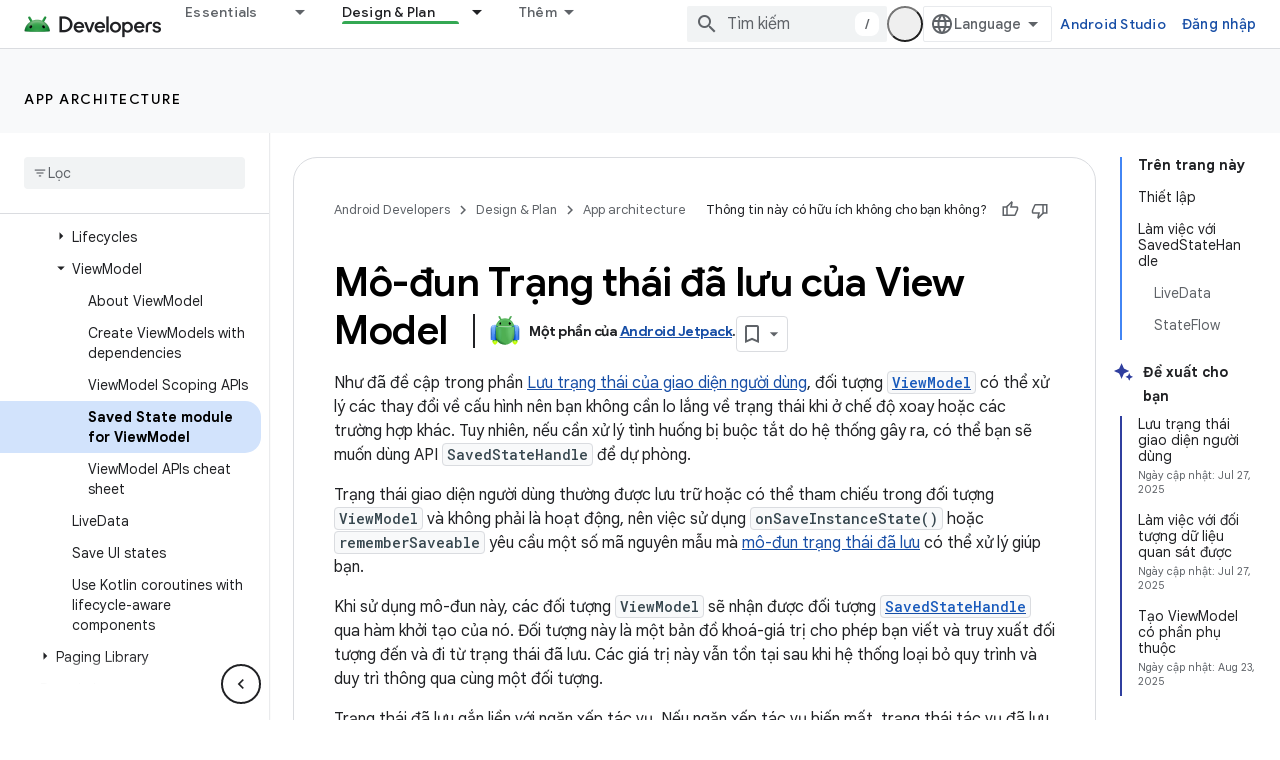

--- FILE ---
content_type: text/html; charset=utf-8
request_url: https://developer.android.com/topic/libraries/architecture/viewmodel/viewmodel-savedstate?authuser=0&hl=vi
body_size: 43847
content:









<!doctype html>
<html 
      lang="vi-x-mtfrom-en"
      dir="ltr">
  <head>
    <meta name="google-signin-client-id" content="721724668570-nbkv1cfusk7kk4eni4pjvepaus73b13t.apps.googleusercontent.com"><meta name="google-signin-scope"
          content="profile email https://www.googleapis.com/auth/developerprofiles https://www.googleapis.com/auth/developerprofiles.award https://www.googleapis.com/auth/devprofiles.full_control.firstparty"><meta property="og:site_name" content="Android Developers">
    <meta property="og:type" content="website"><meta name="theme-color" content="#34a853"><meta charset="utf-8">
    <meta content="IE=Edge" http-equiv="X-UA-Compatible">
    <meta name="viewport" content="width=device-width, initial-scale=1">
    

    <link rel="manifest" href="/_pwa/android/manifest.json"
          crossorigin="use-credentials">
    <link rel="preconnect" href="//www.gstatic.com" crossorigin>
    <link rel="preconnect" href="//fonts.gstatic.com" crossorigin>
    <link rel="preconnect" href="//fonts.googleapis.com" crossorigin>
    <link rel="preconnect" href="//apis.google.com" crossorigin>
    <link rel="preconnect" href="//www.google-analytics.com" crossorigin><link rel="stylesheet" href="//fonts.googleapis.com/css?family=Google+Sans:400,500,600,700|Google+Sans+Text:400,400italic,500,500italic,600,600italic,700,700italic|Roboto+Mono:400,500,700&display=swap">
      <link rel="stylesheet"
            href="//fonts.googleapis.com/css2?family=Material+Icons&family=Material+Symbols+Outlined&display=block"><link rel="stylesheet" href="//fonts.googleapis.com/css?family=Noto+Sans"><link rel="stylesheet" href="https://www.gstatic.com/devrel-devsite/prod/v3df8aae39978de8281d519c083a1ff09816fe422ab8f1bf9f8e360a62fb9949d/android/css/app.css">
      
        <link rel="stylesheet" href="https://www.gstatic.com/devrel-devsite/prod/v3df8aae39978de8281d519c083a1ff09816fe422ab8f1bf9f8e360a62fb9949d/android/css/dark-theme.css" disabled>
      <link rel="shortcut icon" href="https://www.gstatic.com/devrel-devsite/prod/v3df8aae39978de8281d519c083a1ff09816fe422ab8f1bf9f8e360a62fb9949d/android/images/favicon.svg">
    <link rel="apple-touch-icon" href="https://www.gstatic.com/devrel-devsite/prod/v3df8aae39978de8281d519c083a1ff09816fe422ab8f1bf9f8e360a62fb9949d/android/images/touchicon-180.png"><link rel="canonical" href="https://developer.android.com/topic/libraries/architecture/viewmodel/viewmodel-savedstate?hl=vi"><link rel="search" type="application/opensearchdescription+xml"
            title="Android Developers" href="https://developer.android.com/s/opensearch.xml?authuser=0&amp;hl=vi">
      <link rel="alternate" hreflang="en"
          href="https://developer.android.com/topic/libraries/architecture/viewmodel/viewmodel-savedstate" /><link rel="alternate" hreflang="x-default" href="https://developer.android.com/topic/libraries/architecture/viewmodel/viewmodel-savedstate" /><link rel="alternate" hreflang="ar"
          href="https://developer.android.com/topic/libraries/architecture/viewmodel/viewmodel-savedstate?hl=ar" /><link rel="alternate" hreflang="bn"
          href="https://developer.android.com/topic/libraries/architecture/viewmodel/viewmodel-savedstate?hl=bn" /><link rel="alternate" hreflang="zh-Hans"
          href="https://developer.android.com/topic/libraries/architecture/viewmodel/viewmodel-savedstate?hl=zh-cn" /><link rel="alternate" hreflang="zh-Hant"
          href="https://developer.android.com/topic/libraries/architecture/viewmodel/viewmodel-savedstate?hl=zh-tw" /><link rel="alternate" hreflang="fa"
          href="https://developer.android.com/topic/libraries/architecture/viewmodel/viewmodel-savedstate?hl=fa" /><link rel="alternate" hreflang="fr"
          href="https://developer.android.com/topic/libraries/architecture/viewmodel/viewmodel-savedstate?hl=fr" /><link rel="alternate" hreflang="de"
          href="https://developer.android.com/topic/libraries/architecture/viewmodel/viewmodel-savedstate?hl=de" /><link rel="alternate" hreflang="he"
          href="https://developer.android.com/topic/libraries/architecture/viewmodel/viewmodel-savedstate?hl=he" /><link rel="alternate" hreflang="hi"
          href="https://developer.android.com/topic/libraries/architecture/viewmodel/viewmodel-savedstate?hl=hi" /><link rel="alternate" hreflang="id"
          href="https://developer.android.com/topic/libraries/architecture/viewmodel/viewmodel-savedstate?hl=id" /><link rel="alternate" hreflang="it"
          href="https://developer.android.com/topic/libraries/architecture/viewmodel/viewmodel-savedstate?hl=it" /><link rel="alternate" hreflang="ja"
          href="https://developer.android.com/topic/libraries/architecture/viewmodel/viewmodel-savedstate?hl=ja" /><link rel="alternate" hreflang="ko"
          href="https://developer.android.com/topic/libraries/architecture/viewmodel/viewmodel-savedstate?hl=ko" /><link rel="alternate" hreflang="pl"
          href="https://developer.android.com/topic/libraries/architecture/viewmodel/viewmodel-savedstate?hl=pl" /><link rel="alternate" hreflang="pt-BR"
          href="https://developer.android.com/topic/libraries/architecture/viewmodel/viewmodel-savedstate?hl=pt-br" /><link rel="alternate" hreflang="ru"
          href="https://developer.android.com/topic/libraries/architecture/viewmodel/viewmodel-savedstate?hl=ru" /><link rel="alternate" hreflang="es-419"
          href="https://developer.android.com/topic/libraries/architecture/viewmodel/viewmodel-savedstate?hl=es-419" /><link rel="alternate" hreflang="th"
          href="https://developer.android.com/topic/libraries/architecture/viewmodel/viewmodel-savedstate?hl=th" /><link rel="alternate" hreflang="tr"
          href="https://developer.android.com/topic/libraries/architecture/viewmodel/viewmodel-savedstate?hl=tr" /><link rel="alternate" hreflang="vi"
          href="https://developer.android.com/topic/libraries/architecture/viewmodel/viewmodel-savedstate?hl=vi" /><title>Mô-đun Trạng thái đã lưu của ViewModel &nbsp;|&nbsp; App architecture &nbsp;|&nbsp; Android Developers</title>

<meta property="og:title" content="Mô-đun Trạng thái đã lưu của ViewModel &nbsp;|&nbsp; App architecture &nbsp;|&nbsp; Android Developers"><meta name="description" content="Mô-đun xử lý Trạng thái đã lưu trong các đối tượng của ViewModel">
  <meta property="og:description" content="Mô-đun xử lý Trạng thái đã lưu trong các đối tượng của ViewModel"><meta property="og:url" content="https://developer.android.com/topic/libraries/architecture/viewmodel/viewmodel-savedstate?hl=vi"><meta property="og:image" content="https://developer.android.com/static/images/social/android-developers.png?authuser=0&amp;hl=vi">
  <meta property="og:image:width" content="1200">
  <meta property="og:image:height" content="675"><meta property="og:locale" content="vi"><meta name="twitter:card" content="summary_large_image"><script type="application/ld+json">
  {
    "@context": "https://schema.org",
    "@type": "Article",
    
    "headline": "Mô-đun Trạng thái đã lưu của ViewModel"
  }
</script><script type="application/ld+json">
  {
    "@context": "https://schema.org",
    "@type": "BreadcrumbList",
    "itemListElement": [{
      "@type": "ListItem",
      "position": 1,
      "name": "App architecture",
      "item": "https://developer.android.com/topic/architecture/intro"
    },{
      "@type": "ListItem",
      "position": 2,
      "name": "Mô-đun Trạng thái đã lưu của ViewModel",
      "item": "https://developer.android.com/topic/libraries/architecture/viewmodel/viewmodel-savedstate"
    }]
  }
  </script><link rel="alternate machine-translated-from" hreflang="en"
        href="https://developer.android.com/topic/libraries/architecture/viewmodel/viewmodel-savedstate?hl=en&amp;authuser=0">
  

  

  

  

  

  


    
      <link rel="stylesheet" href="/extras.css"></head>
  <body class="color-scheme--light"
        template="page"
        theme="android-theme"
        type="article"
        
        appearance
        
        layout="docs"
        
        
        
        
        
        display-toc
        pending>
  
    <devsite-progress type="indeterminate" id="app-progress"></devsite-progress>
  
  
    <a href="#main-content" class="skip-link button">
      
      Chuyển ngay đến nội dung chính
    </a>
    <section class="devsite-wrapper">
      <devsite-cookie-notification-bar></devsite-cookie-notification-bar><devsite-header role="banner">
  
    





















<div class="devsite-header--inner" data-nosnippet>
  <div class="devsite-top-logo-row-wrapper-wrapper">
    <div class="devsite-top-logo-row-wrapper">
      <div class="devsite-top-logo-row">
        <button type="button" id="devsite-hamburger-menu"
          class="devsite-header-icon-button button-flat material-icons gc-analytics-event"
          data-category="Site-Wide Custom Events"
          data-label="Navigation menu button"
          visually-hidden
          aria-label="Mở trình đơn">
        </button>
        
<div class="devsite-product-name-wrapper">

  <a href="/" class="devsite-site-logo-link gc-analytics-event"
   data-category="Site-Wide Custom Events" data-label="Site logo" track-type="globalNav"
   track-name="androidDevelopers" track-metadata-position="nav"
   track-metadata-eventDetail="nav">
  
  <picture>
    
    <source srcset="https://www.gstatic.com/devrel-devsite/prod/v3df8aae39978de8281d519c083a1ff09816fe422ab8f1bf9f8e360a62fb9949d/android/images/lockup-dark-theme.png"
            media="(prefers-color-scheme: dark)"
            class="devsite-dark-theme">
    
    <img src="https://www.gstatic.com/devrel-devsite/prod/v3df8aae39978de8281d519c083a1ff09816fe422ab8f1bf9f8e360a62fb9949d/android/images/lockup.png" class="devsite-site-logo" alt="Android Developers">
  </picture>
  
</a>



  
  
  <span class="devsite-product-name">
    <ul class="devsite-breadcrumb-list"
  >
  
  <li class="devsite-breadcrumb-item
             ">
    
    
    
      
      
    
  </li>
  
</ul>
  </span>

</div>
        <div class="devsite-top-logo-row-middle">
          <div class="devsite-header-upper-tabs">
            
              
              
  <devsite-tabs class="upper-tabs">

    <nav class="devsite-tabs-wrapper" aria-label="Thẻ cấp trên">
      
        
          <tab class="devsite-dropdown
    devsite-dropdown-full
    
    
    ">
  
    <a href="https://developer.android.com/get-started?authuser=0&amp;hl=vi"
    class="devsite-tabs-content gc-analytics-event android-dropdown-tab"
      track-metadata-eventdetail="https://developer.android.com/get-started?authuser=0&amp;hl=vi"
    
       track-type="nav"
       track-metadata-position="nav - essentials"
       track-metadata-module="primary nav"
       
       
         
           data-category="Site-Wide Custom Events"
         
           data-label="Tab: Essentials"
         
           track-name="essentials"
         
       >
    Essentials
  
    </a>
    
      <button
         aria-haspopup="menu"
         aria-expanded="false"
         aria-label="Trình đơn thả xuống cho Essentials"
         track-type="nav"
         track-metadata-eventdetail="https://developer.android.com/get-started?authuser=0&amp;hl=vi"
         track-metadata-position="nav - essentials"
         track-metadata-module="primary nav"
         
          
            data-category="Site-Wide Custom Events"
          
            data-label="Tab: Essentials"
          
            track-name="essentials"
          
        
         class="devsite-tabs-dropdown-toggle devsite-icon devsite-icon-arrow-drop-down"></button>
    
  
  <div class="devsite-tabs-dropdown" role="menu" aria-label="submenu" hidden>
    
    <div class="devsite-tabs-dropdown-content">
      
        <div class="devsite-tabs-dropdown-column
                    android-dropdown android-dropdown-primary android-dropdown-ai">
          
            <ul class="devsite-tabs-dropdown-section
                       ">
              
                <li class="devsite-nav-title" role="heading" tooltip>Build AI experiences</li>
              
              
                <li class="devsite-nav-description">Build AI-powered Android apps with Gemini APIs and more.
</li>
              
              
                <li class="devsite-nav-item">
                  <a href="https://developer.android.com/ai?authuser=0&amp;hl=vi"
                    
                     track-type="nav"
                     track-metadata-eventdetail="https://developer.android.com/ai?authuser=0&amp;hl=vi"
                     track-metadata-position="nav - essentials"
                     track-metadata-module="tertiary nav"
                     
                       track-metadata-module_headline="build ai experiences"
                     
                     tooltip
                  
                    
                     class="button button-primary"
                    
                  >
                    
                    <div class="devsite-nav-item-title">
                      Get started
                    </div>
                    
                  </a>
                </li>
              
            </ul>
          
        </div>
      
        <div class="devsite-tabs-dropdown-column
                    android-dropdown">
          
            <ul class="devsite-tabs-dropdown-section
                       android-dropdown-section-icon android-dropdown-section-icon-launch">
              
                <li class="devsite-nav-title" role="heading" tooltip>Get started</li>
              
              
                <li class="devsite-nav-description">Start by creating your first app. Go deeper with our training courses or explore app development on your own.
</li>
              
              
                <li class="devsite-nav-item">
                  <a href="https://developer.android.com/get-started/overview?authuser=0&amp;hl=vi"
                    
                     track-type="nav"
                     track-metadata-eventdetail="https://developer.android.com/get-started/overview?authuser=0&amp;hl=vi"
                     track-metadata-position="nav - essentials"
                     track-metadata-module="tertiary nav"
                     
                       track-metadata-module_headline="get started"
                     
                     tooltip
                  >
                    
                    <div class="devsite-nav-item-title">
                      Hello world
                    </div>
                    
                  </a>
                </li>
              
                <li class="devsite-nav-item">
                  <a href="https://developer.android.com/courses?authuser=0&amp;hl=vi"
                    
                     track-type="nav"
                     track-metadata-eventdetail="https://developer.android.com/courses?authuser=0&amp;hl=vi"
                     track-metadata-position="nav - essentials"
                     track-metadata-module="tertiary nav"
                     
                       track-metadata-module_headline="get started"
                     
                     tooltip
                  >
                    
                    <div class="devsite-nav-item-title">
                      Training courses
                    </div>
                    
                  </a>
                </li>
              
                <li class="devsite-nav-item">
                  <a href="https://developer.android.com/get-started/codelabs?authuser=0&amp;hl=vi"
                    
                     track-type="nav"
                     track-metadata-eventdetail="https://developer.android.com/get-started/codelabs?authuser=0&amp;hl=vi"
                     track-metadata-position="nav - essentials"
                     track-metadata-module="tertiary nav"
                     
                       track-metadata-module_headline="get started"
                     
                     tooltip
                  >
                    
                    <div class="devsite-nav-item-title">
                      Tutorials
                    </div>
                    
                  </a>
                </li>
              
                <li class="devsite-nav-item">
                  <a href="https://developer.android.com/develop/ui/compose/adopt?authuser=0&amp;hl=vi"
                    
                     track-type="nav"
                     track-metadata-eventdetail="https://developer.android.com/develop/ui/compose/adopt?authuser=0&amp;hl=vi"
                     track-metadata-position="nav - essentials"
                     track-metadata-module="tertiary nav"
                     
                       track-metadata-module_headline="get started"
                     
                     tooltip
                  >
                    
                    <div class="devsite-nav-item-title">
                      Compose for teams
                    </div>
                    
                  </a>
                </li>
              
                <li class="devsite-nav-item">
                  <a href="https://developer.android.com/kotlin?authuser=0&amp;hl=vi"
                    
                     track-type="nav"
                     track-metadata-eventdetail="https://developer.android.com/kotlin?authuser=0&amp;hl=vi"
                     track-metadata-position="nav - essentials"
                     track-metadata-module="tertiary nav"
                     
                       track-metadata-module_headline="get started"
                     
                     tooltip
                  >
                    
                    <div class="devsite-nav-item-title">
                      Kotlin for Android
                    </div>
                    
                  </a>
                </li>
              
                <li class="devsite-nav-item">
                  <a href="https://play.google.com/console/about/guides/play-commerce/?authuser=0&amp;hl=vi"
                    
                     track-type="nav"
                     track-metadata-eventdetail="https://play.google.com/console/about/guides/play-commerce/?authuser=0&amp;hl=vi"
                     track-metadata-position="nav - essentials"
                     track-metadata-module="tertiary nav"
                     
                       track-metadata-module_headline="get started"
                     
                     tooltip
                  >
                    
                    <div class="devsite-nav-item-title">
                      Monetization with Play ↗️
                    </div>
                    
                  </a>
                </li>
              
                <li class="devsite-nav-item">
                  <a href="https://developer.android.com/developer-verification?authuser=0&amp;hl=vi"
                    
                     track-type="nav"
                     track-metadata-eventdetail="https://developer.android.com/developer-verification?authuser=0&amp;hl=vi"
                     track-metadata-position="nav - essentials"
                     track-metadata-module="tertiary nav"
                     
                       track-metadata-module_headline="get started"
                     
                     tooltip
                  >
                    
                    <div class="devsite-nav-item-title">
                      Android Developer Verification
                    </div>
                    
                  </a>
                </li>
              
            </ul>
          
        </div>
      
        <div class="devsite-tabs-dropdown-column
                    android-dropdown">
          
            <ul class="devsite-tabs-dropdown-section
                       android-dropdown-section-icon android-dropdown-section-icon-multiple-screens">
              
                <li class="devsite-nav-title" role="heading" tooltip>Extend by device</li>
              
              
                <li class="devsite-nav-description">Build apps that give your users seamless experiences from phones to tablets, watches, headsets, and more.
</li>
              
              
                <li class="devsite-nav-item">
                  <a href="https://developer.android.com/adaptive-apps?authuser=0&amp;hl=vi"
                    
                     track-type="nav"
                     track-metadata-eventdetail="https://developer.android.com/adaptive-apps?authuser=0&amp;hl=vi"
                     track-metadata-position="nav - essentials"
                     track-metadata-module="tertiary nav"
                     
                       track-metadata-module_headline="extend by device"
                     
                     tooltip
                  >
                    
                    <div class="devsite-nav-item-title">
                      Adaptive apps
                    </div>
                    
                  </a>
                </li>
              
                <li class="devsite-nav-item">
                  <a href="https://developer.android.com/xr?authuser=0&amp;hl=vi"
                    
                     track-type="nav"
                     track-metadata-eventdetail="https://developer.android.com/xr?authuser=0&amp;hl=vi"
                     track-metadata-position="nav - essentials"
                     track-metadata-module="tertiary nav"
                     
                       track-metadata-module_headline="extend by device"
                     
                     tooltip
                  >
                    
                    <div class="devsite-nav-item-title">
                      Android XR
                    </div>
                    
                  </a>
                </li>
              
                <li class="devsite-nav-item">
                  <a href="https://developer.android.com/wear?authuser=0&amp;hl=vi"
                    
                     track-type="nav"
                     track-metadata-eventdetail="https://developer.android.com/wear?authuser=0&amp;hl=vi"
                     track-metadata-position="nav - essentials"
                     track-metadata-module="tertiary nav"
                     
                       track-metadata-module_headline="extend by device"
                     
                     tooltip
                  >
                    
                    <div class="devsite-nav-item-title">
                      Wear OS
                    </div>
                    
                  </a>
                </li>
              
                <li class="devsite-nav-item">
                  <a href="https://developer.android.com/cars?authuser=0&amp;hl=vi"
                    
                     track-type="nav"
                     track-metadata-eventdetail="https://developer.android.com/cars?authuser=0&amp;hl=vi"
                     track-metadata-position="nav - essentials"
                     track-metadata-module="tertiary nav"
                     
                       track-metadata-module_headline="extend by device"
                     
                     tooltip
                  >
                    
                    <div class="devsite-nav-item-title">
                      Android for Cars
                    </div>
                    
                  </a>
                </li>
              
                <li class="devsite-nav-item">
                  <a href="https://developer.android.com/tv?authuser=0&amp;hl=vi"
                    
                     track-type="nav"
                     track-metadata-eventdetail="https://developer.android.com/tv?authuser=0&amp;hl=vi"
                     track-metadata-position="nav - essentials"
                     track-metadata-module="tertiary nav"
                     
                       track-metadata-module_headline="extend by device"
                     
                     tooltip
                  >
                    
                    <div class="devsite-nav-item-title">
                      Android TV
                    </div>
                    
                  </a>
                </li>
              
                <li class="devsite-nav-item">
                  <a href="https://developer.android.com/chrome-os?authuser=0&amp;hl=vi"
                    
                     track-type="nav"
                     track-metadata-eventdetail="https://developer.android.com/chrome-os?authuser=0&amp;hl=vi"
                     track-metadata-position="nav - essentials"
                     track-metadata-module="tertiary nav"
                     
                       track-metadata-module_headline="extend by device"
                     
                     tooltip
                  >
                    
                    <div class="devsite-nav-item-title">
                      ChromeOS
                    </div>
                    
                  </a>
                </li>
              
            </ul>
          
        </div>
      
        <div class="devsite-tabs-dropdown-column
                    android-dropdown">
          
            <ul class="devsite-tabs-dropdown-section
                       android-dropdown-section-icon android-dropdown-section-icon-platform">
              
                <li class="devsite-nav-title" role="heading" tooltip>Build by category</li>
              
              
                <li class="devsite-nav-description">Learn to build for your use case by following Google&#39;s prescriptive and opinionated guidance.
</li>
              
              
                <li class="devsite-nav-item">
                  <a href="https://developer.android.com/games?authuser=0&amp;hl=vi"
                    
                     track-type="nav"
                     track-metadata-eventdetail="https://developer.android.com/games?authuser=0&amp;hl=vi"
                     track-metadata-position="nav - essentials"
                     track-metadata-module="tertiary nav"
                     
                       track-metadata-module_headline="build by category"
                     
                     tooltip
                  >
                    
                    <div class="devsite-nav-item-title">
                      Games
                    </div>
                    
                  </a>
                </li>
              
                <li class="devsite-nav-item">
                  <a href="https://developer.android.com/media?authuser=0&amp;hl=vi"
                    
                     track-type="nav"
                     track-metadata-eventdetail="https://developer.android.com/media?authuser=0&amp;hl=vi"
                     track-metadata-position="nav - essentials"
                     track-metadata-module="tertiary nav"
                     
                       track-metadata-module_headline="build by category"
                     
                     tooltip
                  >
                    
                    <div class="devsite-nav-item-title">
                      Camera & media
                    </div>
                    
                  </a>
                </li>
              
                <li class="devsite-nav-item">
                  <a href="https://developer.android.com/social-and-messaging?authuser=0&amp;hl=vi"
                    
                     track-type="nav"
                     track-metadata-eventdetail="https://developer.android.com/social-and-messaging?authuser=0&amp;hl=vi"
                     track-metadata-position="nav - essentials"
                     track-metadata-module="tertiary nav"
                     
                       track-metadata-module_headline="build by category"
                     
                     tooltip
                  >
                    
                    <div class="devsite-nav-item-title">
                      Social & messaging
                    </div>
                    
                  </a>
                </li>
              
                <li class="devsite-nav-item">
                  <a href="https://developer.android.com/health-and-fitness?authuser=0&amp;hl=vi"
                    
                     track-type="nav"
                     track-metadata-eventdetail="https://developer.android.com/health-and-fitness?authuser=0&amp;hl=vi"
                     track-metadata-position="nav - essentials"
                     track-metadata-module="tertiary nav"
                     
                       track-metadata-module_headline="build by category"
                     
                     tooltip
                  >
                    
                    <div class="devsite-nav-item-title">
                      Health & fitness
                    </div>
                    
                  </a>
                </li>
              
                <li class="devsite-nav-item">
                  <a href="https://developer.android.com/productivity?authuser=0&amp;hl=vi"
                    
                     track-type="nav"
                     track-metadata-eventdetail="https://developer.android.com/productivity?authuser=0&amp;hl=vi"
                     track-metadata-position="nav - essentials"
                     track-metadata-module="tertiary nav"
                     
                       track-metadata-module_headline="build by category"
                     
                     tooltip
                  >
                    
                    <div class="devsite-nav-item-title">
                      Productivity
                    </div>
                    
                  </a>
                </li>
              
                <li class="devsite-nav-item">
                  <a href="https://developer.android.com/work/overview?authuser=0&amp;hl=vi"
                    
                     track-type="nav"
                     track-metadata-eventdetail="https://developer.android.com/work/overview?authuser=0&amp;hl=vi"
                     track-metadata-position="nav - essentials"
                     track-metadata-module="tertiary nav"
                     
                       track-metadata-module_headline="build by category"
                     
                     tooltip
                  >
                    
                    <div class="devsite-nav-item-title">
                      Enterprise apps
                    </div>
                    
                  </a>
                </li>
              
            </ul>
          
        </div>
      
        <div class="devsite-tabs-dropdown-column
                    android-dropdown">
          
            <ul class="devsite-tabs-dropdown-section
                       android-dropdown-section-icon android-dropdown-section-icon-stars">
              
                <li class="devsite-nav-title" role="heading" tooltip>Get the latest</li>
              
              
                <li class="devsite-nav-description">Stay in touch with the latest releases throughout the year, join our preview programs, and give us your feedback.
</li>
              
              
                <li class="devsite-nav-item">
                  <a href="https://developer.android.com/latest-updates?authuser=0&amp;hl=vi"
                    
                     track-type="nav"
                     track-metadata-eventdetail="https://developer.android.com/latest-updates?authuser=0&amp;hl=vi"
                     track-metadata-position="nav - essentials"
                     track-metadata-module="tertiary nav"
                     
                       track-metadata-module_headline="get the latest"
                     
                     tooltip
                  >
                    
                    <div class="devsite-nav-item-title">
                      Latest updates
                    </div>
                    
                  </a>
                </li>
              
                <li class="devsite-nav-item">
                  <a href="https://developer.android.com/latest-updates/experimental?authuser=0&amp;hl=vi"
                    
                     track-type="nav"
                     track-metadata-eventdetail="https://developer.android.com/latest-updates/experimental?authuser=0&amp;hl=vi"
                     track-metadata-position="nav - essentials"
                     track-metadata-module="tertiary nav"
                     
                       track-metadata-module_headline="get the latest"
                     
                     tooltip
                  >
                    
                    <div class="devsite-nav-item-title">
                      Experimental updates
                    </div>
                    
                  </a>
                </li>
              
                <li class="devsite-nav-item">
                  <a href="https://developer.android.com/studio/preview?authuser=0&amp;hl=vi"
                    
                     track-type="nav"
                     track-metadata-eventdetail="https://developer.android.com/studio/preview?authuser=0&amp;hl=vi"
                     track-metadata-position="nav - essentials"
                     track-metadata-module="tertiary nav"
                     
                       track-metadata-module_headline="get the latest"
                     
                     tooltip
                  >
                    
                    <div class="devsite-nav-item-title">
                      Android Studio preview
                    </div>
                    
                  </a>
                </li>
              
                <li class="devsite-nav-item">
                  <a href="https://developer.android.com/jetpack/androidx/versions?authuser=0&amp;hl=vi"
                    
                     track-type="nav"
                     track-metadata-eventdetail="https://developer.android.com/jetpack/androidx/versions?authuser=0&amp;hl=vi"
                     track-metadata-position="nav - essentials"
                     track-metadata-module="tertiary nav"
                     
                       track-metadata-module_headline="get the latest"
                     
                     tooltip
                  >
                    
                    <div class="devsite-nav-item-title">
                      Jetpack & Compose libraries
                    </div>
                    
                  </a>
                </li>
              
                <li class="devsite-nav-item">
                  <a href="https://developer.android.com/training/wearables/versions/latest?authuser=0&amp;hl=vi"
                    
                     track-type="nav"
                     track-metadata-eventdetail="https://developer.android.com/training/wearables/versions/latest?authuser=0&amp;hl=vi"
                     track-metadata-position="nav - essentials"
                     track-metadata-module="tertiary nav"
                     
                       track-metadata-module_headline="get the latest"
                     
                     tooltip
                  >
                    
                    <div class="devsite-nav-item-title">
                      Wear OS releases
                    </div>
                    
                  </a>
                </li>
              
                <li class="devsite-nav-item">
                  <a href="https://developer.android.com/design-for-safety/privacy-sandbox?authuser=0&amp;hl=vi"
                    
                     track-type="nav"
                     track-metadata-eventdetail="https://developer.android.com/design-for-safety/privacy-sandbox?authuser=0&amp;hl=vi"
                     track-metadata-position="nav - essentials"
                     track-metadata-module="tertiary nav"
                     
                       track-metadata-module_headline="get the latest"
                     
                     tooltip
                  >
                    
                    <div class="devsite-nav-item-title">
                      Privacy Sandbox ↗️
                    </div>
                    
                  </a>
                </li>
              
            </ul>
          
        </div>
      
    </div>
  </div>
</tab>
        
      
        
          <tab class="devsite-dropdown
    devsite-dropdown-full
    devsite-active
    
    ">
  
    <a href="https://developer.android.com/design?authuser=0&amp;hl=vi"
    class="devsite-tabs-content gc-analytics-event android-dropdown-tab"
      track-metadata-eventdetail="https://developer.android.com/design?authuser=0&amp;hl=vi"
    
       track-type="nav"
       track-metadata-position="nav - design &amp; plan"
       track-metadata-module="primary nav"
       aria-label="Design &amp; Plan, selected" 
       
         
           data-category="Site-Wide Custom Events"
         
           data-label="Tab: Design &amp; Plan"
         
           track-name="design &amp; plan"
         
       >
    Design &amp; Plan
  
    </a>
    
      <button
         aria-haspopup="menu"
         aria-expanded="false"
         aria-label="Trình đơn thả xuống cho Design &amp; Plan"
         track-type="nav"
         track-metadata-eventdetail="https://developer.android.com/design?authuser=0&amp;hl=vi"
         track-metadata-position="nav - design &amp; plan"
         track-metadata-module="primary nav"
         
          
            data-category="Site-Wide Custom Events"
          
            data-label="Tab: Design &amp; Plan"
          
            track-name="design &amp; plan"
          
        
         class="devsite-tabs-dropdown-toggle devsite-icon devsite-icon-arrow-drop-down"></button>
    
  
  <div class="devsite-tabs-dropdown" role="menu" aria-label="submenu" hidden>
    
    <div class="devsite-tabs-dropdown-content">
      
        <div class="devsite-tabs-dropdown-column
                    android-dropdown android-dropdown-primary android-dropdown-mad">
          
            <ul class="devsite-tabs-dropdown-section
                       ">
              
                <li class="devsite-nav-title" role="heading" tooltip>Excellent Experiences</li>
              
              
                <li class="devsite-nav-description">Build the best experiences for your best users.
</li>
              
              
                <li class="devsite-nav-item">
                  <a href="https://developer.android.com/quality/excellent?authuser=0&amp;hl=vi"
                    
                     track-type="nav"
                     track-metadata-eventdetail="https://developer.android.com/quality/excellent?authuser=0&amp;hl=vi"
                     track-metadata-position="nav - design &amp; plan"
                     track-metadata-module="tertiary nav"
                     
                       track-metadata-module_headline="excellent experiences"
                     
                     tooltip
                  
                    
                     class="button button-primary"
                    
                  >
                    
                    <div class="devsite-nav-item-title">
                      Learn more
                    </div>
                    
                  </a>
                </li>
              
            </ul>
          
        </div>
      
        <div class="devsite-tabs-dropdown-column
                    android-dropdown">
          
            <ul class="devsite-tabs-dropdown-section
                       android-dropdown-section-icon android-dropdown-section-icon-layout">
              
                <li class="devsite-nav-title" role="heading" tooltip>UI Design</li>
              
              
                <li class="devsite-nav-description">Design a beautiful user interface using Android best practices.</li>
              
              
                <li class="devsite-nav-item">
                  <a href="https://developer.android.com/design/ui?authuser=0&amp;hl=vi"
                    
                     track-type="nav"
                     track-metadata-eventdetail="https://developer.android.com/design/ui?authuser=0&amp;hl=vi"
                     track-metadata-position="nav - design &amp; plan"
                     track-metadata-module="tertiary nav"
                     
                       track-metadata-module_headline="ui design"
                     
                     tooltip
                  >
                    
                    <div class="devsite-nav-item-title">
                      Design for Android
                    </div>
                    
                  </a>
                </li>
              
                <li class="devsite-nav-item">
                  <a href="https://developer.android.com/design/ui/mobile?authuser=0&amp;hl=vi"
                    
                     track-type="nav"
                     track-metadata-eventdetail="https://developer.android.com/design/ui/mobile?authuser=0&amp;hl=vi"
                     track-metadata-position="nav - design &amp; plan"
                     track-metadata-module="tertiary nav"
                     
                       track-metadata-module_headline="ui design"
                     
                     tooltip
                  >
                    
                    <div class="devsite-nav-item-title">
                      Mobile
                    </div>
                    
                  </a>
                </li>
              
                <li class="devsite-nav-item">
                  <a href="https://developer.android.com/design/ui/large-screens?authuser=0&amp;hl=vi"
                    
                     track-type="nav"
                     track-metadata-eventdetail="https://developer.android.com/design/ui/large-screens?authuser=0&amp;hl=vi"
                     track-metadata-position="nav - design &amp; plan"
                     track-metadata-module="tertiary nav"
                     
                       track-metadata-module_headline="ui design"
                     
                     tooltip
                  >
                    
                    <div class="devsite-nav-item-title">
                      Adaptive UI
                    </div>
                    
                  </a>
                </li>
              
                <li class="devsite-nav-item">
                  <a href="https://developer.android.com/design/ui/xr?authuser=0&amp;hl=vi"
                    
                     track-type="nav"
                     track-metadata-eventdetail="https://developer.android.com/design/ui/xr?authuser=0&amp;hl=vi"
                     track-metadata-position="nav - design &amp; plan"
                     track-metadata-module="tertiary nav"
                     
                       track-metadata-module_headline="ui design"
                     
                     tooltip
                  >
                    
                    <div class="devsite-nav-item-title">
                      XR Headsets & XR Glasses
                    </div>
                    
                  </a>
                </li>
              
                <li class="devsite-nav-item">
                  <a href="https://developer.android.com/design/ui/ai-glasses?authuser=0&amp;hl=vi"
                    
                     track-type="nav"
                     track-metadata-eventdetail="https://developer.android.com/design/ui/ai-glasses?authuser=0&amp;hl=vi"
                     track-metadata-position="nav - design &amp; plan"
                     track-metadata-module="tertiary nav"
                     
                       track-metadata-module_headline="ui design"
                     
                     tooltip
                  >
                    
                    <div class="devsite-nav-item-title">
                      AI Glasses
                    </div>
                    
                  </a>
                </li>
              
                <li class="devsite-nav-item">
                  <a href="https://developer.android.com/design/ui/widget?authuser=0&amp;hl=vi"
                    
                     track-type="nav"
                     track-metadata-eventdetail="https://developer.android.com/design/ui/widget?authuser=0&amp;hl=vi"
                     track-metadata-position="nav - design &amp; plan"
                     track-metadata-module="tertiary nav"
                     
                       track-metadata-module_headline="ui design"
                     
                     tooltip
                  >
                    
                    <div class="devsite-nav-item-title">
                      Widgets
                    </div>
                    
                  </a>
                </li>
              
                <li class="devsite-nav-item">
                  <a href="https://developer.android.com/design/ui/wear?authuser=0&amp;hl=vi"
                    
                     track-type="nav"
                     track-metadata-eventdetail="https://developer.android.com/design/ui/wear?authuser=0&amp;hl=vi"
                     track-metadata-position="nav - design &amp; plan"
                     track-metadata-module="tertiary nav"
                     
                       track-metadata-module_headline="ui design"
                     
                     tooltip
                  >
                    
                    <div class="devsite-nav-item-title">
                      Wear OS
                    </div>
                    
                  </a>
                </li>
              
                <li class="devsite-nav-item">
                  <a href="https://developer.android.com/design/ui/tv?authuser=0&amp;hl=vi"
                    
                     track-type="nav"
                     track-metadata-eventdetail="https://developer.android.com/design/ui/tv?authuser=0&amp;hl=vi"
                     track-metadata-position="nav - design &amp; plan"
                     track-metadata-module="tertiary nav"
                     
                       track-metadata-module_headline="ui design"
                     
                     tooltip
                  >
                    
                    <div class="devsite-nav-item-title">
                      Android TV
                    </div>
                    
                  </a>
                </li>
              
                <li class="devsite-nav-item">
                  <a href="https://developer.android.com/design/ui/cars?authuser=0&amp;hl=vi"
                    
                     track-type="nav"
                     track-metadata-eventdetail="https://developer.android.com/design/ui/cars?authuser=0&amp;hl=vi"
                     track-metadata-position="nav - design &amp; plan"
                     track-metadata-module="tertiary nav"
                     
                       track-metadata-module_headline="ui design"
                     
                     tooltip
                  >
                    
                    <div class="devsite-nav-item-title">
                      Android for Cars
                    </div>
                    
                  </a>
                </li>
              
            </ul>
          
        </div>
      
        <div class="devsite-tabs-dropdown-column
                    android-dropdown">
          
            <ul class="devsite-tabs-dropdown-section
                       android-dropdown-section-icon android-dropdown-section-icon-design">
              
                <li class="devsite-nav-title" role="heading" tooltip>Architecture</li>
              
              
                <li class="devsite-nav-description">Design robust, testable, and maintainable app logic and services.</li>
              
              
                <li class="devsite-nav-item">
                  <a href="https://developer.android.com/topic/architecture/intro?authuser=0&amp;hl=vi"
                    
                     track-type="nav"
                     track-metadata-eventdetail="https://developer.android.com/topic/architecture/intro?authuser=0&amp;hl=vi"
                     track-metadata-position="nav - design &amp; plan"
                     track-metadata-module="tertiary nav"
                     
                       track-metadata-module_headline="architecture"
                     
                     tooltip
                  >
                    
                    <div class="devsite-nav-item-title">
                      Introduction
                    </div>
                    
                  </a>
                </li>
              
                <li class="devsite-nav-item">
                  <a href="https://developer.android.com/topic/libraries/view-binding?authuser=0&amp;hl=vi"
                    
                     track-type="nav"
                     track-metadata-eventdetail="https://developer.android.com/topic/libraries/view-binding?authuser=0&amp;hl=vi"
                     track-metadata-position="nav - design &amp; plan"
                     track-metadata-module="tertiary nav"
                     
                       track-metadata-module_headline="architecture"
                     
                     tooltip
                  >
                    
                    <div class="devsite-nav-item-title">
                      Libraries
                    </div>
                    
                  </a>
                </li>
              
                <li class="devsite-nav-item">
                  <a href="https://developer.android.com/guide/navigation/navigation-principles?authuser=0&amp;hl=vi"
                    
                     track-type="nav"
                     track-metadata-eventdetail="https://developer.android.com/guide/navigation/navigation-principles?authuser=0&amp;hl=vi"
                     track-metadata-position="nav - design &amp; plan"
                     track-metadata-module="tertiary nav"
                     
                       track-metadata-module_headline="architecture"
                     
                     tooltip
                  >
                    
                    <div class="devsite-nav-item-title">
                      Navigation
                    </div>
                    
                  </a>
                </li>
              
                <li class="devsite-nav-item">
                  <a href="https://developer.android.com/topic/modularization?authuser=0&amp;hl=vi"
                    
                     track-type="nav"
                     track-metadata-eventdetail="https://developer.android.com/topic/modularization?authuser=0&amp;hl=vi"
                     track-metadata-position="nav - design &amp; plan"
                     track-metadata-module="tertiary nav"
                     
                       track-metadata-module_headline="architecture"
                     
                     tooltip
                  >
                    
                    <div class="devsite-nav-item-title">
                      Modularization
                    </div>
                    
                  </a>
                </li>
              
                <li class="devsite-nav-item">
                  <a href="https://developer.android.com/training/testing/fundamentals?authuser=0&amp;hl=vi"
                    
                     track-type="nav"
                     track-metadata-eventdetail="https://developer.android.com/training/testing/fundamentals?authuser=0&amp;hl=vi"
                     track-metadata-position="nav - design &amp; plan"
                     track-metadata-module="tertiary nav"
                     
                       track-metadata-module_headline="architecture"
                     
                     tooltip
                  >
                    
                    <div class="devsite-nav-item-title">
                      Testing
                    </div>
                    
                  </a>
                </li>
              
                <li class="devsite-nav-item">
                  <a href="https://developer.android.com/kotlin/multiplatform?authuser=0&amp;hl=vi"
                    
                     track-type="nav"
                     track-metadata-eventdetail="https://developer.android.com/kotlin/multiplatform?authuser=0&amp;hl=vi"
                     track-metadata-position="nav - design &amp; plan"
                     track-metadata-module="tertiary nav"
                     
                       track-metadata-module_headline="architecture"
                     
                     tooltip
                  >
                    
                    <div class="devsite-nav-item-title">
                      Kotlin Multiplatform
                    </div>
                    
                  </a>
                </li>
              
            </ul>
          
        </div>
      
        <div class="devsite-tabs-dropdown-column
                    android-dropdown">
          
            <ul class="devsite-tabs-dropdown-section
                       android-dropdown-section-icon android-dropdown-section-icon-vitals">
              
                <li class="devsite-nav-title" role="heading" tooltip>Quality</li>
              
              
                <li class="devsite-nav-description">Plan for app quality and align with Play store guidelines.</li>
              
              
                <li class="devsite-nav-item">
                  <a href="https://developer.android.com/quality?authuser=0&amp;hl=vi"
                    
                     track-type="nav"
                     track-metadata-eventdetail="https://developer.android.com/quality?authuser=0&amp;hl=vi"
                     track-metadata-position="nav - design &amp; plan"
                     track-metadata-module="tertiary nav"
                     
                       track-metadata-module_headline="quality"
                     
                     tooltip
                  >
                    
                    <div class="devsite-nav-item-title">
                      Overview
                    </div>
                    
                  </a>
                </li>
              
                <li class="devsite-nav-item">
                  <a href="https://developer.android.com/quality/core-value?authuser=0&amp;hl=vi"
                    
                     track-type="nav"
                     track-metadata-eventdetail="https://developer.android.com/quality/core-value?authuser=0&amp;hl=vi"
                     track-metadata-position="nav - design &amp; plan"
                     track-metadata-module="tertiary nav"
                     
                       track-metadata-module_headline="quality"
                     
                     tooltip
                  >
                    
                    <div class="devsite-nav-item-title">
                      Core value
                    </div>
                    
                  </a>
                </li>
              
                <li class="devsite-nav-item">
                  <a href="https://developer.android.com/quality/user-experience?authuser=0&amp;hl=vi"
                    
                     track-type="nav"
                     track-metadata-eventdetail="https://developer.android.com/quality/user-experience?authuser=0&amp;hl=vi"
                     track-metadata-position="nav - design &amp; plan"
                     track-metadata-module="tertiary nav"
                     
                       track-metadata-module_headline="quality"
                     
                     tooltip
                  >
                    
                    <div class="devsite-nav-item-title">
                      User experience
                    </div>
                    
                  </a>
                </li>
              
                <li class="devsite-nav-item">
                  <a href="https://developer.android.com/guide/topics/ui/accessibility?authuser=0&amp;hl=vi"
                    
                     track-type="nav"
                     track-metadata-eventdetail="https://developer.android.com/guide/topics/ui/accessibility?authuser=0&amp;hl=vi"
                     track-metadata-position="nav - design &amp; plan"
                     track-metadata-module="tertiary nav"
                     
                       track-metadata-module_headline="quality"
                     
                     tooltip
                  >
                    
                    <div class="devsite-nav-item-title">
                      Accessibility
                    </div>
                    
                  </a>
                </li>
              
                <li class="devsite-nav-item">
                  <a href="https://developer.android.com/quality/technical?authuser=0&amp;hl=vi"
                    
                     track-type="nav"
                     track-metadata-eventdetail="https://developer.android.com/quality/technical?authuser=0&amp;hl=vi"
                     track-metadata-position="nav - design &amp; plan"
                     track-metadata-module="tertiary nav"
                     
                       track-metadata-module_headline="quality"
                     
                     tooltip
                  >
                    
                    <div class="devsite-nav-item-title">
                      Technical quality
                    </div>
                    
                  </a>
                </li>
              
                <li class="devsite-nav-item">
                  <a href="https://developer.android.com/quality/excellent?authuser=0&amp;hl=vi"
                    
                     track-type="nav"
                     track-metadata-eventdetail="https://developer.android.com/quality/excellent?authuser=0&amp;hl=vi"
                     track-metadata-position="nav - design &amp; plan"
                     track-metadata-module="tertiary nav"
                     
                       track-metadata-module_headline="quality"
                     
                     tooltip
                  >
                    
                    <div class="devsite-nav-item-title">
                      Excellent Experiences
                    </div>
                    
                  </a>
                </li>
              
            </ul>
          
        </div>
      
        <div class="devsite-tabs-dropdown-column
                    android-dropdown">
          
            <ul class="devsite-tabs-dropdown-section
                       android-dropdown-section-icon android-dropdown-section-icon-security-2">
              
                <li class="devsite-nav-title" role="heading" tooltip>Security</li>
              
              
                <li class="devsite-nav-description">Safeguard users against threats and ensure a secure Android experience.</li>
              
              
                <li class="devsite-nav-item">
                  <a href="https://developer.android.com/security?authuser=0&amp;hl=vi"
                    
                     track-type="nav"
                     track-metadata-eventdetail="https://developer.android.com/security?authuser=0&amp;hl=vi"
                     track-metadata-position="nav - design &amp; plan"
                     track-metadata-module="tertiary nav"
                     
                       track-metadata-module_headline="security"
                     
                     tooltip
                  >
                    
                    <div class="devsite-nav-item-title">
                      Overview
                    </div>
                    
                  </a>
                </li>
              
                <li class="devsite-nav-item">
                  <a href="https://developer.android.com/privacy?authuser=0&amp;hl=vi"
                    
                     track-type="nav"
                     track-metadata-eventdetail="https://developer.android.com/privacy?authuser=0&amp;hl=vi"
                     track-metadata-position="nav - design &amp; plan"
                     track-metadata-module="tertiary nav"
                     
                       track-metadata-module_headline="security"
                     
                     tooltip
                  >
                    
                    <div class="devsite-nav-item-title">
                      Privacy
                    </div>
                    
                  </a>
                </li>
              
                <li class="devsite-nav-item">
                  <a href="https://developer.android.com/privacy?authuser=0&amp;hl=vi#app-permissions"
                    
                     track-type="nav"
                     track-metadata-eventdetail="https://developer.android.com/privacy?authuser=0&amp;hl=vi#app-permissions"
                     track-metadata-position="nav - design &amp; plan"
                     track-metadata-module="tertiary nav"
                     
                       track-metadata-module_headline="security"
                     
                     tooltip
                  >
                    
                    <div class="devsite-nav-item-title">
                      Permissions
                    </div>
                    
                  </a>
                </li>
              
                <li class="devsite-nav-item">
                  <a href="https://developer.android.com/identity?authuser=0&amp;hl=vi"
                    
                     track-type="nav"
                     track-metadata-eventdetail="https://developer.android.com/identity?authuser=0&amp;hl=vi"
                     track-metadata-position="nav - design &amp; plan"
                     track-metadata-module="tertiary nav"
                     
                       track-metadata-module_headline="security"
                     
                     tooltip
                  >
                    
                    <div class="devsite-nav-item-title">
                      Identity
                    </div>
                    
                  </a>
                </li>
              
                <li class="devsite-nav-item">
                  <a href="https://developer.android.com/security/fraud-prevention?authuser=0&amp;hl=vi"
                    
                     track-type="nav"
                     track-metadata-eventdetail="https://developer.android.com/security/fraud-prevention?authuser=0&amp;hl=vi"
                     track-metadata-position="nav - design &amp; plan"
                     track-metadata-module="tertiary nav"
                     
                       track-metadata-module_headline="security"
                     
                     tooltip
                  >
                    
                    <div class="devsite-nav-item-title">
                      Fraud prevention
                    </div>
                    
                  </a>
                </li>
              
            </ul>
          
        </div>
      
    </div>
  </div>
</tab>
        
      
        
          <tab class="devsite-dropdown
    devsite-dropdown-full
    
    
    ">
  
    <a href="https://developer.android.com/develop?authuser=0&amp;hl=vi"
    class="devsite-tabs-content gc-analytics-event android-dropdown-tab"
      track-metadata-eventdetail="https://developer.android.com/develop?authuser=0&amp;hl=vi"
    
       track-type="nav"
       track-metadata-position="nav - develop"
       track-metadata-module="primary nav"
       
       
         
           data-category="Site-Wide Custom Events"
         
           data-label="Tab: Develop"
         
           track-name="develop"
         
       >
    Develop
  
    </a>
    
      <button
         aria-haspopup="menu"
         aria-expanded="false"
         aria-label="Trình đơn thả xuống cho Develop"
         track-type="nav"
         track-metadata-eventdetail="https://developer.android.com/develop?authuser=0&amp;hl=vi"
         track-metadata-position="nav - develop"
         track-metadata-module="primary nav"
         
          
            data-category="Site-Wide Custom Events"
          
            data-label="Tab: Develop"
          
            track-name="develop"
          
        
         class="devsite-tabs-dropdown-toggle devsite-icon devsite-icon-arrow-drop-down"></button>
    
  
  <div class="devsite-tabs-dropdown" role="menu" aria-label="submenu" hidden>
    
    <div class="devsite-tabs-dropdown-content">
      
        <div class="devsite-tabs-dropdown-column
                    android-dropdown android-dropdown-primary android-dropdown-studio">
          
            <ul class="devsite-tabs-dropdown-section
                       ">
              
                <li class="devsite-nav-title" role="heading" tooltip>Gemini in Android Studio</li>
              
              
                <li class="devsite-nav-description">Your AI development companion for Android development.
</li>
              
              
                <li class="devsite-nav-item">
                  <a href="https://developer.android.com/gemini-in-android?authuser=0&amp;hl=vi"
                    
                     track-type="nav"
                     track-metadata-eventdetail="https://developer.android.com/gemini-in-android?authuser=0&amp;hl=vi"
                     track-metadata-position="nav - develop"
                     track-metadata-module="tertiary nav"
                     
                       track-metadata-module_headline="gemini in android studio"
                     
                     tooltip
                  
                    
                     class="button button-primary"
                    
                  >
                    
                    <div class="devsite-nav-item-title">
                      Learn more
                    </div>
                    
                  </a>
                </li>
              
                <li class="devsite-nav-item">
                  <a href="https://developer.android.com/studio?authuser=0&amp;hl=vi"
                    
                     track-type="nav"
                     track-metadata-eventdetail="https://developer.android.com/studio?authuser=0&amp;hl=vi"
                     track-metadata-position="nav - develop"
                     track-metadata-module="tertiary nav"
                     
                       track-metadata-module_headline="gemini in android studio"
                     
                     tooltip
                  
                    
                     class="button button-white"
                    
                  >
                    
                    <div class="devsite-nav-item-title">
                      Get Android Studio
                    </div>
                    
                  </a>
                </li>
              
            </ul>
          
        </div>
      
        <div class="devsite-tabs-dropdown-column
                    android-dropdown">
          
            <ul class="devsite-tabs-dropdown-section
                       android-dropdown-section-icon android-dropdown-section-icon-flag">
              
                <li class="devsite-nav-title" role="heading" tooltip>Core areas</li>
              
              
                <li class="devsite-nav-description">Get the samples and docs for the features you need.</li>
              
              
                <li class="devsite-nav-item">
                  <a href="https://developer.android.com/samples?authuser=0&amp;hl=vi"
                    
                     track-type="nav"
                     track-metadata-eventdetail="https://developer.android.com/samples?authuser=0&amp;hl=vi"
                     track-metadata-position="nav - develop"
                     track-metadata-module="tertiary nav"
                     
                       track-metadata-module_headline="core areas"
                     
                     tooltip
                  >
                    
                    <div class="devsite-nav-item-title">
                      Samples
                    </div>
                    
                  </a>
                </li>
              
                <li class="devsite-nav-item">
                  <a href="https://developer.android.com/develop/ui?authuser=0&amp;hl=vi"
                    
                     track-type="nav"
                     track-metadata-eventdetail="https://developer.android.com/develop/ui?authuser=0&amp;hl=vi"
                     track-metadata-position="nav - develop"
                     track-metadata-module="tertiary nav"
                     
                       track-metadata-module_headline="core areas"
                     
                     tooltip
                  >
                    
                    <div class="devsite-nav-item-title">
                      User interfaces
                    </div>
                    
                  </a>
                </li>
              
                <li class="devsite-nav-item">
                  <a href="https://developer.android.com/develop/background-work?authuser=0&amp;hl=vi"
                    
                     track-type="nav"
                     track-metadata-eventdetail="https://developer.android.com/develop/background-work?authuser=0&amp;hl=vi"
                     track-metadata-position="nav - develop"
                     track-metadata-module="tertiary nav"
                     
                       track-metadata-module_headline="core areas"
                     
                     tooltip
                  >
                    
                    <div class="devsite-nav-item-title">
                      Background work
                    </div>
                    
                  </a>
                </li>
              
                <li class="devsite-nav-item">
                  <a href="https://developer.android.com/guide/topics/data?authuser=0&amp;hl=vi"
                    
                     track-type="nav"
                     track-metadata-eventdetail="https://developer.android.com/guide/topics/data?authuser=0&amp;hl=vi"
                     track-metadata-position="nav - develop"
                     track-metadata-module="tertiary nav"
                     
                       track-metadata-module_headline="core areas"
                     
                     tooltip
                  >
                    
                    <div class="devsite-nav-item-title">
                      Data and files
                    </div>
                    
                  </a>
                </li>
              
                <li class="devsite-nav-item">
                  <a href="https://developer.android.com/develop/connectivity?authuser=0&amp;hl=vi"
                    
                     track-type="nav"
                     track-metadata-eventdetail="https://developer.android.com/develop/connectivity?authuser=0&amp;hl=vi"
                     track-metadata-position="nav - develop"
                     track-metadata-module="tertiary nav"
                     
                       track-metadata-module_headline="core areas"
                     
                     tooltip
                  >
                    
                    <div class="devsite-nav-item-title">
                      Connectivity
                    </div>
                    
                  </a>
                </li>
              
                <li class="devsite-nav-item">
                  <a href="https://developer.android.com/develop?authuser=0&amp;hl=vi#core-areas"
                    
                     track-type="nav"
                     track-metadata-eventdetail="https://developer.android.com/develop?authuser=0&amp;hl=vi#core-areas"
                     track-metadata-position="nav - develop"
                     track-metadata-module="tertiary nav"
                     
                       track-metadata-module_headline="core areas"
                     
                     tooltip
                  >
                    
                    <div class="devsite-nav-item-title">
                      All core areas ⤵️
                    </div>
                    
                  </a>
                </li>
              
            </ul>
          
        </div>
      
        <div class="devsite-tabs-dropdown-column
                    android-dropdown">
          
            <ul class="devsite-tabs-dropdown-section
                       android-dropdown-section-icon android-dropdown-section-icon-tools-2">
              
                <li class="devsite-nav-title" role="heading" tooltip>Tools and workflow</li>
              
              
                <li class="devsite-nav-description">Use the IDE to write and build your app, or create your own pipeline.</li>
              
              
                <li class="devsite-nav-item">
                  <a href="https://developer.android.com/studio/write?authuser=0&amp;hl=vi"
                    
                     track-type="nav"
                     track-metadata-eventdetail="https://developer.android.com/studio/write?authuser=0&amp;hl=vi"
                     track-metadata-position="nav - develop"
                     track-metadata-module="tertiary nav"
                     
                       track-metadata-module_headline="tools and workflow"
                     
                     tooltip
                  >
                    
                    <div class="devsite-nav-item-title">
                      Write and debug code
                    </div>
                    
                  </a>
                </li>
              
                <li class="devsite-nav-item">
                  <a href="https://developer.android.com/build/gradle-build-overview?authuser=0&amp;hl=vi"
                    
                     track-type="nav"
                     track-metadata-eventdetail="https://developer.android.com/build/gradle-build-overview?authuser=0&amp;hl=vi"
                     track-metadata-position="nav - develop"
                     track-metadata-module="tertiary nav"
                     
                       track-metadata-module_headline="tools and workflow"
                     
                     tooltip
                  >
                    
                    <div class="devsite-nav-item-title">
                      Build projects
                    </div>
                    
                  </a>
                </li>
              
                <li class="devsite-nav-item">
                  <a href="https://developer.android.com/training/testing?authuser=0&amp;hl=vi"
                    
                     track-type="nav"
                     track-metadata-eventdetail="https://developer.android.com/training/testing?authuser=0&amp;hl=vi"
                     track-metadata-position="nav - develop"
                     track-metadata-module="tertiary nav"
                     
                       track-metadata-module_headline="tools and workflow"
                     
                     tooltip
                  >
                    
                    <div class="devsite-nav-item-title">
                      Test your app
                    </div>
                    
                  </a>
                </li>
              
                <li class="devsite-nav-item">
                  <a href="https://developer.android.com/topic/performance/overview?authuser=0&amp;hl=vi"
                    
                     track-type="nav"
                     track-metadata-eventdetail="https://developer.android.com/topic/performance/overview?authuser=0&amp;hl=vi"
                     track-metadata-position="nav - develop"
                     track-metadata-module="tertiary nav"
                     
                       track-metadata-module_headline="tools and workflow"
                     
                     tooltip
                  >
                    
                    <div class="devsite-nav-item-title">
                      Performance
                    </div>
                    
                  </a>
                </li>
              
                <li class="devsite-nav-item">
                  <a href="https://developer.android.com/tools?authuser=0&amp;hl=vi"
                    
                     track-type="nav"
                     track-metadata-eventdetail="https://developer.android.com/tools?authuser=0&amp;hl=vi"
                     track-metadata-position="nav - develop"
                     track-metadata-module="tertiary nav"
                     
                       track-metadata-module_headline="tools and workflow"
                     
                     tooltip
                  >
                    
                    <div class="devsite-nav-item-title">
                      Command-line tools
                    </div>
                    
                  </a>
                </li>
              
                <li class="devsite-nav-item">
                  <a href="https://developer.android.com/reference/tools/gradle-api?authuser=0&amp;hl=vi"
                    
                     track-type="nav"
                     track-metadata-eventdetail="https://developer.android.com/reference/tools/gradle-api?authuser=0&amp;hl=vi"
                     track-metadata-position="nav - develop"
                     track-metadata-module="tertiary nav"
                     
                       track-metadata-module_headline="tools and workflow"
                     
                     tooltip
                  >
                    
                    <div class="devsite-nav-item-title">
                      Gradle plugin API
                    </div>
                    
                  </a>
                </li>
              
            </ul>
          
        </div>
      
        <div class="devsite-tabs-dropdown-column
                    android-dropdown">
          
            <ul class="devsite-tabs-dropdown-section
                       android-dropdown-section-icon android-dropdown-section-icon-multiple-screens">
              
                <li class="devsite-nav-title" role="heading" tooltip>Device tech</li>
              
              
                <li class="devsite-nav-description">Write code for form factors. Connect devices and share data.</li>
              
              
                <li class="devsite-nav-item">
                  <a href="https://developer.android.com/guide/topics/large-screens/get-started-with-large-screens?authuser=0&amp;hl=vi"
                    
                     track-type="nav"
                     track-metadata-eventdetail="https://developer.android.com/guide/topics/large-screens/get-started-with-large-screens?authuser=0&amp;hl=vi"
                     track-metadata-position="nav - develop"
                     track-metadata-module="tertiary nav"
                     
                       track-metadata-module_headline="device tech"
                     
                     tooltip
                  >
                    
                    <div class="devsite-nav-item-title">
                      Adaptive UI
                    </div>
                    
                  </a>
                </li>
              
                <li class="devsite-nav-item">
                  <a href="https://developer.android.com/training/wearables?authuser=0&amp;hl=vi"
                    
                     track-type="nav"
                     track-metadata-eventdetail="https://developer.android.com/training/wearables?authuser=0&amp;hl=vi"
                     track-metadata-position="nav - develop"
                     track-metadata-module="tertiary nav"
                     
                       track-metadata-module_headline="device tech"
                     
                     tooltip
                  >
                    
                    <div class="devsite-nav-item-title">
                      Wear OS
                    </div>
                    
                  </a>
                </li>
              
                <li class="devsite-nav-item">
                  <a href="https://developer.android.com/develop/xr?authuser=0&amp;hl=vi"
                    
                     track-type="nav"
                     track-metadata-eventdetail="https://developer.android.com/develop/xr?authuser=0&amp;hl=vi"
                     track-metadata-position="nav - develop"
                     track-metadata-module="tertiary nav"
                     
                       track-metadata-module_headline="device tech"
                     
                     tooltip
                  >
                    
                    <div class="devsite-nav-item-title">
                      Android XR
                    </div>
                    
                  </a>
                </li>
              
                <li class="devsite-nav-item">
                  <a href="https://developer.android.com/health-and-fitness/guides?authuser=0&amp;hl=vi"
                    
                     track-type="nav"
                     track-metadata-eventdetail="https://developer.android.com/health-and-fitness/guides?authuser=0&amp;hl=vi"
                     track-metadata-position="nav - develop"
                     track-metadata-module="tertiary nav"
                     
                       track-metadata-module_headline="device tech"
                     
                     tooltip
                  >
                    
                    <div class="devsite-nav-item-title">
                      Android Health
                    </div>
                    
                  </a>
                </li>
              
                <li class="devsite-nav-item">
                  <a href="https://developer.android.com/training/cars?authuser=0&amp;hl=vi"
                    
                     track-type="nav"
                     track-metadata-eventdetail="https://developer.android.com/training/cars?authuser=0&amp;hl=vi"
                     track-metadata-position="nav - develop"
                     track-metadata-module="tertiary nav"
                     
                       track-metadata-module_headline="device tech"
                     
                     tooltip
                  >
                    
                    <div class="devsite-nav-item-title">
                      Android for Cars
                    </div>
                    
                  </a>
                </li>
              
                <li class="devsite-nav-item">
                  <a href="https://developer.android.com/training/tv?authuser=0&amp;hl=vi"
                    
                     track-type="nav"
                     track-metadata-eventdetail="https://developer.android.com/training/tv?authuser=0&amp;hl=vi"
                     track-metadata-position="nav - develop"
                     track-metadata-module="tertiary nav"
                     
                       track-metadata-module_headline="device tech"
                     
                     tooltip
                  >
                    
                    <div class="devsite-nav-item-title">
                      Android TV
                    </div>
                    
                  </a>
                </li>
              
                <li class="devsite-nav-item">
                  <a href="https://developer.android.com/develop?authuser=0&amp;hl=vi#devices"
                    
                     track-type="nav"
                     track-metadata-eventdetail="https://developer.android.com/develop?authuser=0&amp;hl=vi#devices"
                     track-metadata-position="nav - develop"
                     track-metadata-module="tertiary nav"
                     
                       track-metadata-module_headline="device tech"
                     
                     tooltip
                  >
                    
                    <div class="devsite-nav-item-title">
                      All devices ⤵️
                    </div>
                    
                  </a>
                </li>
              
            </ul>
          
        </div>
      
        <div class="devsite-tabs-dropdown-column
                    android-dropdown">
          
            <ul class="devsite-tabs-dropdown-section
                       android-dropdown-section-icon android-dropdown-section-icon-core-library">
              
                <li class="devsite-nav-title" role="heading" tooltip>Libraries</li>
              
              
                <li class="devsite-nav-description">Browse API reference documentation with all the details.</li>
              
              
                <li class="devsite-nav-item">
                  <a href="https://developer.android.com/reference/packages?authuser=0&amp;hl=vi"
                    
                     track-type="nav"
                     track-metadata-eventdetail="https://developer.android.com/reference/packages?authuser=0&amp;hl=vi"
                     track-metadata-position="nav - develop"
                     track-metadata-module="tertiary nav"
                     
                       track-metadata-module_headline="libraries"
                     
                     tooltip
                  >
                    
                    <div class="devsite-nav-item-title">
                      Android platform
                    </div>
                    
                  </a>
                </li>
              
                <li class="devsite-nav-item">
                  <a href="https://developer.android.com/jetpack/androidx/explorer?authuser=0&amp;hl=vi"
                    
                     track-type="nav"
                     track-metadata-eventdetail="https://developer.android.com/jetpack/androidx/explorer?authuser=0&amp;hl=vi"
                     track-metadata-position="nav - develop"
                     track-metadata-module="tertiary nav"
                     
                       track-metadata-module_headline="libraries"
                     
                     tooltip
                  >
                    
                    <div class="devsite-nav-item-title">
                      Jetpack libraries
                    </div>
                    
                  </a>
                </li>
              
                <li class="devsite-nav-item">
                  <a href="https://developer.android.com/jetpack/androidx/releases/compose?authuser=0&amp;hl=vi"
                    
                     track-type="nav"
                     track-metadata-eventdetail="https://developer.android.com/jetpack/androidx/releases/compose?authuser=0&amp;hl=vi"
                     track-metadata-position="nav - develop"
                     track-metadata-module="tertiary nav"
                     
                       track-metadata-module_headline="libraries"
                     
                     tooltip
                  >
                    
                    <div class="devsite-nav-item-title">
                      Compose libraries
                    </div>
                    
                  </a>
                </li>
              
                <li class="devsite-nav-item">
                  <a href="https://developers.google.com/android/reference/packages?authuser=0&amp;hl=vi"
                    
                     track-type="nav"
                     track-metadata-eventdetail="https://developers.google.com/android/reference/packages?authuser=0&amp;hl=vi"
                     track-metadata-position="nav - develop"
                     track-metadata-module="tertiary nav"
                     
                       track-metadata-module_headline="libraries"
                     
                     tooltip
                  >
                    
                    <div class="devsite-nav-item-title">
                      Google Play services ↗️
                    </div>
                    
                  </a>
                </li>
              
                <li class="devsite-nav-item">
                  <a href="https://play.google.com/sdks?authuser=0&amp;hl=vi"
                    
                     track-type="nav"
                     track-metadata-eventdetail="https://play.google.com/sdks?authuser=0&amp;hl=vi"
                     track-metadata-position="nav - develop"
                     track-metadata-module="tertiary nav"
                     
                       track-metadata-module_headline="libraries"
                     
                     tooltip
                  >
                    
                    <div class="devsite-nav-item-title">
                      Google Play SDK index ↗️
                    </div>
                    
                  </a>
                </li>
              
            </ul>
          
        </div>
      
    </div>
  </div>
</tab>
        
      
        
          <tab class="devsite-dropdown
    devsite-dropdown-full
    
    
    ">
  
    <a href="https://developer.android.com/distribute?authuser=0&amp;hl=vi"
    class="devsite-tabs-content gc-analytics-event android-dropdown-tab"
      track-metadata-eventdetail="https://developer.android.com/distribute?authuser=0&amp;hl=vi"
    
       track-type="nav"
       track-metadata-position="nav - google play"
       track-metadata-module="primary nav"
       
       
         
           data-category="Site-Wide Custom Events"
         
           data-label="Tab: Google Play"
         
           track-name="google play"
         
       >
    Google Play
  
    </a>
    
      <button
         aria-haspopup="menu"
         aria-expanded="false"
         aria-label="Trình đơn thả xuống cho Google Play"
         track-type="nav"
         track-metadata-eventdetail="https://developer.android.com/distribute?authuser=0&amp;hl=vi"
         track-metadata-position="nav - google play"
         track-metadata-module="primary nav"
         
          
            data-category="Site-Wide Custom Events"
          
            data-label="Tab: Google Play"
          
            track-name="google play"
          
        
         class="devsite-tabs-dropdown-toggle devsite-icon devsite-icon-arrow-drop-down"></button>
    
  
  <div class="devsite-tabs-dropdown" role="menu" aria-label="submenu" hidden>
    
    <div class="devsite-tabs-dropdown-content">
      
        <div class="devsite-tabs-dropdown-column
                    android-dropdown android-dropdown-primary android-dropdown-play">
          
            <ul class="devsite-tabs-dropdown-section
                       ">
              
                <li class="devsite-nav-title" role="heading" tooltip>Play Console</li>
              
              
                <li class="devsite-nav-description">Publish your app or game and grow your business on Google Play.
</li>
              
              
                <li class="devsite-nav-item">
                  <a href="https://play.google.com/console?authuser=0&amp;hl=vi"
                    
                     track-type="nav"
                     track-metadata-eventdetail="https://play.google.com/console?authuser=0&amp;hl=vi"
                     track-metadata-position="nav - google play"
                     track-metadata-module="tertiary nav"
                     
                       track-metadata-module_headline="play console"
                     
                     tooltip
                  
                    
                     class="button button-white"
                    
                  >
                    
                    <div class="devsite-nav-item-title">
                      Go to Play Console
                    </div>
                    
                  </a>
                </li>
              
                <li class="devsite-nav-item">
                  <a href="https://play.google.com/console/about/?authuser=0&amp;hl=vi"
                    
                     track-type="nav"
                     track-metadata-eventdetail="https://play.google.com/console/about/?authuser=0&amp;hl=vi"
                     track-metadata-position="nav - google play"
                     track-metadata-module="tertiary nav"
                     
                       track-metadata-module_headline="play console"
                     
                     tooltip
                  
                    
                     class="button button-primary"
                    
                  >
                    
                    <div class="devsite-nav-item-title">
                      Learn more ↗️
                    </div>
                    
                  </a>
                </li>
              
            </ul>
          
        </div>
      
        <div class="devsite-tabs-dropdown-column
                    android-dropdown">
          
            <ul class="devsite-tabs-dropdown-section
                       android-dropdown-section-icon android-dropdown-section-icon-google-play">
              
                <li class="devsite-nav-title" role="heading" tooltip>Fundamentals</li>
              
              
                <li class="devsite-nav-description">Learn how to engage users, monitize, and secure your app.</li>
              
              
                <li class="devsite-nav-item">
                  <a href="https://developer.android.com/distribute/play-billing?authuser=0&amp;hl=vi"
                    
                     track-type="nav"
                     track-metadata-eventdetail="https://developer.android.com/distribute/play-billing?authuser=0&amp;hl=vi"
                     track-metadata-position="nav - google play"
                     track-metadata-module="tertiary nav"
                     
                       track-metadata-module_headline="fundamentals"
                     
                     tooltip
                  >
                    
                    <div class="devsite-nav-item-title">
                      Play Monetization
                    </div>
                    
                  </a>
                </li>
              
                <li class="devsite-nav-item">
                  <a href="https://developer.android.com/google/play/integrity?authuser=0&amp;hl=vi"
                    
                     track-type="nav"
                     track-metadata-eventdetail="https://developer.android.com/google/play/integrity?authuser=0&amp;hl=vi"
                     track-metadata-position="nav - google play"
                     track-metadata-module="tertiary nav"
                     
                       track-metadata-module_headline="fundamentals"
                     
                     tooltip
                  >
                    
                    <div class="devsite-nav-item-title">
                      Play Integrity
                    </div>
                    
                  </a>
                </li>
              
                <li class="devsite-nav-item">
                  <a href="https://developer.android.com/distribute/play-policies?authuser=0&amp;hl=vi"
                    
                     track-type="nav"
                     track-metadata-eventdetail="https://developer.android.com/distribute/play-policies?authuser=0&amp;hl=vi"
                     track-metadata-position="nav - google play"
                     track-metadata-module="tertiary nav"
                     
                       track-metadata-module_headline="fundamentals"
                     
                     tooltip
                  >
                    
                    <div class="devsite-nav-item-title">
                      Play Policies
                    </div>
                    
                  </a>
                </li>
              
                <li class="devsite-nav-item">
                  <a href="https://play.google.com/console/about/programs?authuser=0&amp;hl=vi"
                    
                     track-type="nav"
                     track-metadata-eventdetail="https://play.google.com/console/about/programs?authuser=0&amp;hl=vi"
                     track-metadata-position="nav - google play"
                     track-metadata-module="tertiary nav"
                     
                       track-metadata-module_headline="fundamentals"
                     
                     tooltip
                  >
                    
                    <div class="devsite-nav-item-title">
                      Play Programs ↗️
                    </div>
                    
                  </a>
                </li>
              
            </ul>
          
        </div>
      
        <div class="devsite-tabs-dropdown-column
                    android-dropdown">
          
            <ul class="devsite-tabs-dropdown-section
                       android-dropdown-section-icon android-dropdown-section-icon-game-controller">
              
                <li class="devsite-nav-title" role="heading" tooltip>Games Dev Center</li>
              
              
                <li class="devsite-nav-description">Develop and deliver games. Get tools, downloads, and samples.</li>
              
              
                <li class="devsite-nav-item">
                  <a href="https://developer.android.com/games?authuser=0&amp;hl=vi"
                    
                     track-type="nav"
                     track-metadata-eventdetail="https://developer.android.com/games?authuser=0&amp;hl=vi"
                     track-metadata-position="nav - google play"
                     track-metadata-module="tertiary nav"
                     
                       track-metadata-module_headline="games dev center"
                     
                     tooltip
                  >
                    
                    <div class="devsite-nav-item-title">
                      Overview
                    </div>
                    
                  </a>
                </li>
              
                <li class="devsite-nav-item">
                  <a href="https://developer.android.com/guide/playcore/asset-delivery?authuser=0&amp;hl=vi"
                    
                     track-type="nav"
                     track-metadata-eventdetail="https://developer.android.com/guide/playcore/asset-delivery?authuser=0&amp;hl=vi"
                     track-metadata-position="nav - google play"
                     track-metadata-module="tertiary nav"
                     
                       track-metadata-module_headline="games dev center"
                     
                     tooltip
                  >
                    
                    <div class="devsite-nav-item-title">
                      Play Asset Delivery
                    </div>
                    
                  </a>
                </li>
              
                <li class="devsite-nav-item">
                  <a href="https://developer.android.com/games/pgs/overview?authuser=0&amp;hl=vi"
                    
                     track-type="nav"
                     track-metadata-eventdetail="https://developer.android.com/games/pgs/overview?authuser=0&amp;hl=vi"
                     track-metadata-position="nav - google play"
                     track-metadata-module="tertiary nav"
                     
                       track-metadata-module_headline="games dev center"
                     
                     tooltip
                  >
                    
                    <div class="devsite-nav-item-title">
                      Play Games Services
                    </div>
                    
                  </a>
                </li>
              
                <li class="devsite-nav-item">
                  <a href="https://developer.android.com/games/playgames/overview?authuser=0&amp;hl=vi"
                    
                     track-type="nav"
                     track-metadata-eventdetail="https://developer.android.com/games/playgames/overview?authuser=0&amp;hl=vi"
                     track-metadata-position="nav - google play"
                     track-metadata-module="tertiary nav"
                     
                       track-metadata-module_headline="games dev center"
                     
                     tooltip
                  >
                    
                    <div class="devsite-nav-item-title">
                      Play Games on PC
                    </div>
                    
                  </a>
                </li>
              
                <li class="devsite-nav-item">
                  <a href="https://developer.android.com/distribute?authuser=0&amp;hl=vi"
                    
                     track-type="nav"
                     track-metadata-eventdetail="https://developer.android.com/distribute?authuser=0&amp;hl=vi"
                     track-metadata-position="nav - google play"
                     track-metadata-module="tertiary nav"
                     
                       track-metadata-module_headline="games dev center"
                     
                     tooltip
                  >
                    
                    <div class="devsite-nav-item-title">
                      All Play guides ⤵️
                    </div>
                    
                  </a>
                </li>
              
            </ul>
          
        </div>
      
        <div class="devsite-tabs-dropdown-column
                    android-dropdown">
          
            <ul class="devsite-tabs-dropdown-section
                       android-dropdown-section-icon android-dropdown-section-icon-core-library">
              
                <li class="devsite-nav-title" role="heading" tooltip>Libraries</li>
              
              
                <li class="devsite-nav-description">Browse API reference documentation with all the details.</li>
              
              
                <li class="devsite-nav-item">
                  <a href="https://developer.android.com/guide/playcore/feature-delivery?authuser=0&amp;hl=vi"
                    
                     track-type="nav"
                     track-metadata-eventdetail="https://developer.android.com/guide/playcore/feature-delivery?authuser=0&amp;hl=vi"
                     track-metadata-position="nav - google play"
                     track-metadata-module="tertiary nav"
                     
                       track-metadata-module_headline="libraries"
                     
                     tooltip
                  >
                    
                    <div class="devsite-nav-item-title">
                      Play Feature Delivery
                    </div>
                    
                  </a>
                </li>
              
                <li class="devsite-nav-item">
                  <a href="https://developer.android.com/guide/playcore/in-app-updates?authuser=0&amp;hl=vi"
                    
                     track-type="nav"
                     track-metadata-eventdetail="https://developer.android.com/guide/playcore/in-app-updates?authuser=0&amp;hl=vi"
                     track-metadata-position="nav - google play"
                     track-metadata-module="tertiary nav"
                     
                       track-metadata-module_headline="libraries"
                     
                     tooltip
                  >
                    
                    <div class="devsite-nav-item-title">
                      Play In-app Updates
                    </div>
                    
                  </a>
                </li>
              
                <li class="devsite-nav-item">
                  <a href="https://developer.android.com/guide/playcore/in-app-review?authuser=0&amp;hl=vi"
                    
                     track-type="nav"
                     track-metadata-eventdetail="https://developer.android.com/guide/playcore/in-app-review?authuser=0&amp;hl=vi"
                     track-metadata-position="nav - google play"
                     track-metadata-module="tertiary nav"
                     
                       track-metadata-module_headline="libraries"
                     
                     tooltip
                  >
                    
                    <div class="devsite-nav-item-title">
                      Play In-app Reviews
                    </div>
                    
                  </a>
                </li>
              
                <li class="devsite-nav-item">
                  <a href="https://developer.android.com/google/play/installreferrer?authuser=0&amp;hl=vi"
                    
                     track-type="nav"
                     track-metadata-eventdetail="https://developer.android.com/google/play/installreferrer?authuser=0&amp;hl=vi"
                     track-metadata-position="nav - google play"
                     track-metadata-module="tertiary nav"
                     
                       track-metadata-module_headline="libraries"
                     
                     tooltip
                  >
                    
                    <div class="devsite-nav-item-title">
                      Play Install Referrer
                    </div>
                    
                  </a>
                </li>
              
                <li class="devsite-nav-item">
                  <a href="https://developers.google.com/android/reference/packages?authuser=0&amp;hl=vi"
                    
                     track-type="nav"
                     track-metadata-eventdetail="https://developers.google.com/android/reference/packages?authuser=0&amp;hl=vi"
                     track-metadata-position="nav - google play"
                     track-metadata-module="tertiary nav"
                     
                       track-metadata-module_headline="libraries"
                     
                     tooltip
                  >
                    
                    <div class="devsite-nav-item-title">
                      Google Play services ↗️
                    </div>
                    
                  </a>
                </li>
              
                <li class="devsite-nav-item">
                  <a href="https://play.google.com/sdks?authuser=0&amp;hl=vi"
                    
                     track-type="nav"
                     track-metadata-eventdetail="https://play.google.com/sdks?authuser=0&amp;hl=vi"
                     track-metadata-position="nav - google play"
                     track-metadata-module="tertiary nav"
                     
                       track-metadata-module_headline="libraries"
                     
                     tooltip
                  >
                    
                    <div class="devsite-nav-item-title">
                      Google Play SDK index ↗️
                    </div>
                    
                  </a>
                </li>
              
                <li class="devsite-nav-item">
                  <a href="https://developer.android.com/distribute?authuser=0&amp;hl=vi"
                    
                     track-type="nav"
                     track-metadata-eventdetail="https://developer.android.com/distribute?authuser=0&amp;hl=vi"
                     track-metadata-position="nav - google play"
                     track-metadata-module="tertiary nav"
                     
                       track-metadata-module_headline="libraries"
                     
                     tooltip
                  >
                    
                    <div class="devsite-nav-item-title">
                      All Play libraries ⤵️
                    </div>
                    
                  </a>
                </li>
              
            </ul>
          
        </div>
      
        <div class="devsite-tabs-dropdown-column
                    android-dropdown">
          
            <ul class="devsite-tabs-dropdown-section
                       android-dropdown-section-icon android-dropdown-section-icon-tools-2">
              
                <li class="devsite-nav-title" role="heading" tooltip>Tools &amp; resources</li>
              
              
                <li class="devsite-nav-description">Tools for publishing, promoting, and managing your app.</li>
              
              
                <li class="devsite-nav-item">
                  <a href="https://developer.android.com/guide/app-bundle?authuser=0&amp;hl=vi"
                    
                     track-type="nav"
                     track-metadata-eventdetail="https://developer.android.com/guide/app-bundle?authuser=0&amp;hl=vi"
                     track-metadata-position="nav - google play"
                     track-metadata-module="tertiary nav"
                     
                       track-metadata-module_headline="tools &amp; resources"
                     
                     tooltip
                  >
                    
                    <div class="devsite-nav-item-title">
                      Android App Bundles
                    </div>
                    
                  </a>
                </li>
              
                <li class="devsite-nav-item">
                  <a href="https://developer.android.com/distribute/marketing-tools?authuser=0&amp;hl=vi"
                    
                     track-type="nav"
                     track-metadata-eventdetail="https://developer.android.com/distribute/marketing-tools?authuser=0&amp;hl=vi"
                     track-metadata-position="nav - google play"
                     track-metadata-module="tertiary nav"
                     
                       track-metadata-module_headline="tools &amp; resources"
                     
                     tooltip
                  >
                    
                    <div class="devsite-nav-item-title">
                      Brand & marketing
                    </div>
                    
                  </a>
                </li>
              
                <li class="devsite-nav-item">
                  <a href="https://developers.google.com/android-publisher/api-ref/rest?authuser=0&amp;hl=vi"
                    
                     track-type="nav"
                     track-metadata-eventdetail="https://developers.google.com/android-publisher/api-ref/rest?authuser=0&amp;hl=vi"
                     track-metadata-position="nav - google play"
                     track-metadata-module="tertiary nav"
                     
                       track-metadata-module_headline="tools &amp; resources"
                     
                     tooltip
                  >
                    
                    <div class="devsite-nav-item-title">
                      Play Console APIs ↗️
                    </div>
                    
                  </a>
                </li>
              
            </ul>
          
        </div>
      
    </div>
  </div>
</tab>
        
      
        
          <tab  >
            
    <a href="https://developer.android.com/community?authuser=0&amp;hl=vi"
    class="devsite-tabs-content gc-analytics-event "
      track-metadata-eventdetail="https://developer.android.com/community?authuser=0&amp;hl=vi"
    
       track-type="nav"
       track-metadata-position="nav - community"
       track-metadata-module="primary nav"
       
       
         
           data-category="Site-Wide Custom Events"
         
           data-label="Tab: Community"
         
           track-name="community"
         
       >
    Community
  
    </a>
    
  
          </tab>
        
      
    </nav>

  </devsite-tabs>

            
           </div>
          
<devsite-search
    enable-signin
    enable-search
    enable-suggestions
      enable-query-completion
    
    
    project-name="App architecture"
    tenant-name="Android Developers"
    
    
    
    
    
    >
  <form class="devsite-search-form" action="https://developer.android.com/s/results?authuser=0&amp;hl=vi" method="GET">
    <div class="devsite-search-container">
      <button type="button"
              search-open
              class="devsite-search-button devsite-header-icon-button button-flat material-icons"
              
              aria-label="Mở hộp tìm kiếm"></button>
      <div class="devsite-searchbox">
        <input
          aria-activedescendant=""
          aria-autocomplete="list"
          
          aria-label="Tìm kiếm"
          aria-expanded="false"
          aria-haspopup="listbox"
          autocomplete="off"
          class="devsite-search-field devsite-search-query"
          name="q"
          
          placeholder="Tìm kiếm"
          role="combobox"
          type="text"
          value=""
          >
          <div class="devsite-search-image material-icons" aria-hidden="true">
            
          </div>
          <div class="devsite-search-shortcut-icon-container" aria-hidden="true">
            <kbd class="devsite-search-shortcut-icon">/</kbd>
          </div>
      </div>
    </div>
  </form>
  <button type="button"
          search-close
          class="devsite-search-button devsite-header-icon-button button-flat material-icons"
          
          aria-label="Đóng hộp tìm kiếm"></button>
</devsite-search>

        </div>

        

          

          

          <devsite-appearance-selector></devsite-appearance-selector>

          
<devsite-language-selector>
  <ul role="presentation">
    
    
    <li role="presentation">
      <a role="menuitem" lang="en"
        >English</a>
    </li>
    
    <li role="presentation">
      <a role="menuitem" lang="de"
        >Deutsch</a>
    </li>
    
    <li role="presentation">
      <a role="menuitem" lang="es_419"
        >Español – América Latina</a>
    </li>
    
    <li role="presentation">
      <a role="menuitem" lang="fr"
        >Français</a>
    </li>
    
    <li role="presentation">
      <a role="menuitem" lang="id"
        >Indonesia</a>
    </li>
    
    <li role="presentation">
      <a role="menuitem" lang="it"
        >Italiano</a>
    </li>
    
    <li role="presentation">
      <a role="menuitem" lang="pl"
        >Polski</a>
    </li>
    
    <li role="presentation">
      <a role="menuitem" lang="pt_br"
        >Português – Brasil</a>
    </li>
    
    <li role="presentation">
      <a role="menuitem" lang="vi"
        >Tiếng Việt</a>
    </li>
    
    <li role="presentation">
      <a role="menuitem" lang="tr"
        >Türkçe</a>
    </li>
    
    <li role="presentation">
      <a role="menuitem" lang="ru"
        >Русский</a>
    </li>
    
    <li role="presentation">
      <a role="menuitem" lang="he"
        >עברית</a>
    </li>
    
    <li role="presentation">
      <a role="menuitem" lang="ar"
        >العربيّة</a>
    </li>
    
    <li role="presentation">
      <a role="menuitem" lang="fa"
        >فارسی</a>
    </li>
    
    <li role="presentation">
      <a role="menuitem" lang="hi"
        >हिंदी</a>
    </li>
    
    <li role="presentation">
      <a role="menuitem" lang="bn"
        >বাংলা</a>
    </li>
    
    <li role="presentation">
      <a role="menuitem" lang="th"
        >ภาษาไทย</a>
    </li>
    
    <li role="presentation">
      <a role="menuitem" lang="zh_cn"
        >中文 – 简体</a>
    </li>
    
    <li role="presentation">
      <a role="menuitem" lang="zh_tw"
        >中文 – 繁體</a>
    </li>
    
    <li role="presentation">
      <a role="menuitem" lang="ja"
        >日本語</a>
    </li>
    
    <li role="presentation">
      <a role="menuitem" lang="ko"
        >한국어</a>
    </li>
    
  </ul>
</devsite-language-selector>


          
            <a class="devsite-header-link devsite-top-button button gc-analytics-event "
    href="https://developer.android.com/studio?authuser=0&amp;hl=vi"
    data-category="Site-Wide Custom Events"
    data-label="Site header link: Android Studio"
    >
  Android Studio
</a>
          

        

        
          <devsite-user 
                        
                        
                          enable-profiles
                        
                        
                        id="devsite-user">
            
              
              <span class="button devsite-top-button" aria-hidden="true" visually-hidden>Đăng nhập</span>
            
          </devsite-user>
        
        
        
      </div>
    </div>
  </div>



  <div class="devsite-collapsible-section
    
      devsite-header-no-lower-tabs
    ">
    <div class="devsite-header-background">
      
        
          <div class="devsite-product-id-row"
           >
            <div class="devsite-product-description-row">
              
                
                <div class="devsite-product-id">
                  
                  
                  
                    <ul class="devsite-breadcrumb-list"
  >
  
  <li class="devsite-breadcrumb-item
             ">
    
    
    
      
        
  <a href="https://developer.android.com/topic/architecture/intro?authuser=0&amp;hl=vi"
      
        class="devsite-breadcrumb-link gc-analytics-event"
      
        data-category="Site-Wide Custom Events"
      
        data-label="Lower Header"
      
        data-value="1"
      
        track-type="globalNav"
      
        track-name="breadcrumb"
      
        track-metadata-position="1"
      
        track-metadata-eventdetail="App architecture"
      
    >
    
          App architecture
        
  </a>
  
      
    
  </li>
  
</ul>
                </div>
                
              
              
            </div>
            
          </div>
          
        
      
      
    </div>
  </div>

</div>



  

  
</devsite-header>
      <devsite-book-nav scrollbars >
        
          





















<div class="devsite-book-nav-filter"
     >
  <span class="filter-list-icon material-icons" aria-hidden="true"></span>
  <input type="text"
         placeholder="Lọc"
         
         aria-label="Nhập để lọc"
         role="searchbox">
  
  <span class="filter-clear-button hidden"
        data-title="Xoá bộ lọc"
        aria-label="Xoá bộ lọc"
        role="button"
        tabindex="0"></span>
</div>

<nav class="devsite-book-nav devsite-nav nocontent"
     aria-label="Trình đơn bên">
  <div class="devsite-mobile-header">
    <button type="button"
            id="devsite-close-nav"
            class="devsite-header-icon-button button-flat material-icons gc-analytics-event"
            data-category="Site-Wide Custom Events"
            data-label="Close navigation"
            aria-label="Đóng trình đơn điều hướng">
    </button>
    <div class="devsite-product-name-wrapper">

  <a href="/" class="devsite-site-logo-link gc-analytics-event"
   data-category="Site-Wide Custom Events" data-label="Site logo" track-type="globalNav"
   track-name="androidDevelopers" track-metadata-position="nav"
   track-metadata-eventDetail="nav">
  
  <picture>
    
    <source srcset="https://www.gstatic.com/devrel-devsite/prod/v3df8aae39978de8281d519c083a1ff09816fe422ab8f1bf9f8e360a62fb9949d/android/images/lockup-dark-theme.png"
            media="(prefers-color-scheme: dark)"
            class="devsite-dark-theme">
    
    <img src="https://www.gstatic.com/devrel-devsite/prod/v3df8aae39978de8281d519c083a1ff09816fe422ab8f1bf9f8e360a62fb9949d/android/images/lockup.png" class="devsite-site-logo" alt="Android Developers">
  </picture>
  
</a>


  
      <span class="devsite-product-name">
        
        
        <ul class="devsite-breadcrumb-list"
  >
  
  <li class="devsite-breadcrumb-item
             ">
    
    
    
      
      
    
  </li>
  
</ul>
      </span>
    

</div>
  </div>

  <div class="devsite-book-nav-wrapper">
    <div class="devsite-mobile-nav-top">
      
        <ul class="devsite-nav-list">
          
            <li class="devsite-nav-item">
              
  
  <a href="/get-started"
    
       class="devsite-nav-title gc-analytics-event
              
              "
    

    
      
        data-category="Site-Wide Custom Events"
      
        data-label="Tab: Essentials"
      
        track-name="essentials"
      
    
     data-category="Site-Wide Custom Events"
     data-label="Responsive Tab: Essentials"
     track-type="globalNav"
     track-metadata-eventDetail="globalMenu"
     track-metadata-position="nav">
  
    <span class="devsite-nav-text" tooltip >
      Essentials
   </span>
    
  
  </a>
  

  
    <ul class="devsite-nav-responsive-tabs devsite-nav-has-menu
               ">
      
<li class="devsite-nav-item">

  
  <span
    
       class="devsite-nav-title"
       tooltip
    
    
      
        data-category="Site-Wide Custom Events"
      
        data-label="Tab: Essentials"
      
        track-name="essentials"
      
    >
  
    <span class="devsite-nav-text" tooltip menu="Essentials">
      Xem thêm
   </span>
    
    <span class="devsite-nav-icon material-icons" data-icon="forward"
          menu="Essentials">
    </span>
    
  
  </span>
  

</li>

    </ul>
  
              
            </li>
          
            <li class="devsite-nav-item">
              
  
  <a href="/design"
    
       class="devsite-nav-title gc-analytics-event
              devsite-nav-has-children
              devsite-nav-active"
    

    
      
        data-category="Site-Wide Custom Events"
      
        data-label="Tab: Design &amp; Plan"
      
        track-name="design &amp; plan"
      
    
     data-category="Site-Wide Custom Events"
     data-label="Responsive Tab: Design &amp; Plan"
     track-type="globalNav"
     track-metadata-eventDetail="globalMenu"
     track-metadata-position="nav">
  
    <span class="devsite-nav-text" tooltip >
      Design &amp; Plan
   </span>
    
    <span class="devsite-nav-icon material-icons" data-icon="forward"
          >
    </span>
    
  
  </a>
  

  
    <ul class="devsite-nav-responsive-tabs devsite-nav-has-menu
               ">
      
<li class="devsite-nav-item">

  
  <span
    
       class="devsite-nav-title"
       tooltip
    
    
      
        data-category="Site-Wide Custom Events"
      
        data-label="Tab: Design &amp; Plan"
      
        track-name="design &amp; plan"
      
    >
  
    <span class="devsite-nav-text" tooltip menu="Design &amp; Plan">
      Xem thêm
   </span>
    
    <span class="devsite-nav-icon material-icons" data-icon="forward"
          menu="Design &amp; Plan">
    </span>
    
  
  </span>
  

</li>

    </ul>
  
              
            </li>
          
            <li class="devsite-nav-item">
              
  
  <a href="/develop"
    
       class="devsite-nav-title gc-analytics-event
              
              "
    

    
      
        data-category="Site-Wide Custom Events"
      
        data-label="Tab: Develop"
      
        track-name="develop"
      
    
     data-category="Site-Wide Custom Events"
     data-label="Responsive Tab: Develop"
     track-type="globalNav"
     track-metadata-eventDetail="globalMenu"
     track-metadata-position="nav">
  
    <span class="devsite-nav-text" tooltip >
      Develop
   </span>
    
  
  </a>
  

  
    <ul class="devsite-nav-responsive-tabs devsite-nav-has-menu
               ">
      
<li class="devsite-nav-item">

  
  <span
    
       class="devsite-nav-title"
       tooltip
    
    
      
        data-category="Site-Wide Custom Events"
      
        data-label="Tab: Develop"
      
        track-name="develop"
      
    >
  
    <span class="devsite-nav-text" tooltip menu="Develop">
      Xem thêm
   </span>
    
    <span class="devsite-nav-icon material-icons" data-icon="forward"
          menu="Develop">
    </span>
    
  
  </span>
  

</li>

    </ul>
  
              
            </li>
          
            <li class="devsite-nav-item">
              
  
  <a href="/distribute"
    
       class="devsite-nav-title gc-analytics-event
              
              "
    

    
      
        data-category="Site-Wide Custom Events"
      
        data-label="Tab: Google Play"
      
        track-name="google play"
      
    
     data-category="Site-Wide Custom Events"
     data-label="Responsive Tab: Google Play"
     track-type="globalNav"
     track-metadata-eventDetail="globalMenu"
     track-metadata-position="nav">
  
    <span class="devsite-nav-text" tooltip >
      Google Play
   </span>
    
  
  </a>
  

  
    <ul class="devsite-nav-responsive-tabs devsite-nav-has-menu
               ">
      
<li class="devsite-nav-item">

  
  <span
    
       class="devsite-nav-title"
       tooltip
    
    
      
        data-category="Site-Wide Custom Events"
      
        data-label="Tab: Google Play"
      
        track-name="google play"
      
    >
  
    <span class="devsite-nav-text" tooltip menu="Google Play">
      Xem thêm
   </span>
    
    <span class="devsite-nav-icon material-icons" data-icon="forward"
          menu="Google Play">
    </span>
    
  
  </span>
  

</li>

    </ul>
  
              
            </li>
          
            <li class="devsite-nav-item">
              
  
  <a href="/community"
    
       class="devsite-nav-title gc-analytics-event
              
              "
    

    
      
        data-category="Site-Wide Custom Events"
      
        data-label="Tab: Community"
      
        track-name="community"
      
    
     data-category="Site-Wide Custom Events"
     data-label="Responsive Tab: Community"
     track-type="globalNav"
     track-metadata-eventDetail="globalMenu"
     track-metadata-position="nav">
  
    <span class="devsite-nav-text" tooltip >
      Community
   </span>
    
  
  </a>
  

  
              
            </li>
          
          
    
    
<li class="devsite-nav-item">

  
  <a href="/studio"
    
       class="devsite-nav-title gc-analytics-event "
    

    
     data-category="Site-Wide Custom Events"
     data-label="Responsive Tab: Android Studio"
     track-type="navMenu"
     track-metadata-eventDetail="globalMenu"
     track-metadata-position="nav">
  
    <span class="devsite-nav-text" tooltip >
      Android Studio
   </span>
    
  
  </a>
  

</li>

  
          
        </ul>
      
    </div>
    
      <div class="devsite-mobile-nav-bottom">
        
          
          <ul class="devsite-nav-list" menu="_book">
            <li class="devsite-nav-item"><a href="/topic/architecture/intro"
        class="devsite-nav-title gc-analytics-event"
        data-category="Site-Wide Custom Events"
        data-label="Book nav link, pathname: /topic/architecture/intro"
        track-type="bookNav"
        track-name="click"
        track-metadata-eventdetail="/topic/architecture/intro"
      ><span class="devsite-nav-text" tooltip>Introduction</span></a></li>

  <li class="devsite-nav-item
           devsite-nav-expandable
           devsite-nav-accordion"><div class="devsite-expandable-nav">
      <a class="devsite-nav-toggle" aria-hidden="true"></a><div class="devsite-nav-title devsite-nav-title-no-path" tabindex="0" role="button">
        <span class="devsite-nav-text" tooltip>Guide to app architecture</span>
      </div><ul class="devsite-nav-section"><li class="devsite-nav-item"><a href="/topic/architecture"
        class="devsite-nav-title gc-analytics-event"
        data-category="Site-Wide Custom Events"
        data-label="Book nav link, pathname: /topic/architecture"
        track-type="bookNav"
        track-name="click"
        track-metadata-eventdetail="/topic/architecture"
      ><span class="devsite-nav-text" tooltip>About app architecture</span></a></li><li class="devsite-nav-item"><a href="/topic/architecture/recommendations"
        class="devsite-nav-title gc-analytics-event"
        data-category="Site-Wide Custom Events"
        data-label="Book nav link, pathname: /topic/architecture/recommendations"
        track-type="bookNav"
        track-name="click"
        track-metadata-eventdetail="/topic/architecture/recommendations"
      ><span class="devsite-nav-text" tooltip>Architecture recommendations</span></a></li><li class="devsite-nav-item"><a href="/courses/pathways/android-architecture"
        class="devsite-nav-title gc-analytics-event"
        data-category="Site-Wide Custom Events"
        data-label="Book nav link, pathname: /courses/pathways/android-architecture"
        track-type="bookNav"
        track-name="click"
        track-metadata-eventdetail="/courses/pathways/android-architecture"
      ><span class="devsite-nav-text" tooltip>Learning pathway ⍈</span></a></li><li class="devsite-nav-item"><a href="/guide/components/fundamentals"
        class="devsite-nav-title gc-analytics-event"
        data-category="Site-Wide Custom Events"
        data-label="Book nav link, pathname: /guide/components/fundamentals"
        track-type="bookNav"
        track-name="click"
        track-metadata-eventdetail="/guide/components/fundamentals"
      ><span class="devsite-nav-text" tooltip>App fundamentals</span></a></li><li class="devsite-nav-item
           devsite-nav-expandable"><div class="devsite-expandable-nav">
      <a class="devsite-nav-toggle" aria-hidden="true"></a><div class="devsite-nav-title devsite-nav-title-no-path" tabindex="0" role="button">
        <span class="devsite-nav-text" tooltip>UI layer libraries</span>
      </div><ul class="devsite-nav-section"><li class="devsite-nav-item"><a href="/topic/architecture/ui-layer"
        class="devsite-nav-title gc-analytics-event"
        data-category="Site-Wide Custom Events"
        data-label="Book nav link, pathname: /topic/architecture/ui-layer"
        track-type="bookNav"
        track-name="click"
        track-metadata-eventdetail="/topic/architecture/ui-layer"
      ><span class="devsite-nav-text" tooltip>About the UI layer</span></a></li><li class="devsite-nav-item"><a href="/topic/architecture/ui-layer/events"
        class="devsite-nav-title gc-analytics-event"
        data-category="Site-Wide Custom Events"
        data-label="Book nav link, pathname: /topic/architecture/ui-layer/events"
        track-type="bookNav"
        track-name="click"
        track-metadata-eventdetail="/topic/architecture/ui-layer/events"
      ><span class="devsite-nav-text" tooltip>UI events</span></a></li><li class="devsite-nav-item"><a href="/topic/architecture/ui-layer/stateholders"
        class="devsite-nav-title gc-analytics-event"
        data-category="Site-Wide Custom Events"
        data-label="Book nav link, pathname: /topic/architecture/ui-layer/stateholders"
        track-type="bookNav"
        track-name="click"
        track-metadata-eventdetail="/topic/architecture/ui-layer/stateholders"
      ><span class="devsite-nav-text" tooltip>State holders and UI state</span></a></li><li class="devsite-nav-item"><a href="/topic/architecture/ui-layer/state-production"
        class="devsite-nav-title gc-analytics-event"
        data-category="Site-Wide Custom Events"
        data-label="Book nav link, pathname: /topic/architecture/ui-layer/state-production"
        track-type="bookNav"
        track-name="click"
        track-metadata-eventdetail="/topic/architecture/ui-layer/state-production"
      ><span class="devsite-nav-text" tooltip>State production</span></a></li><li class="devsite-nav-item
           devsite-nav-expandable"><div class="devsite-expandable-nav">
      <a class="devsite-nav-toggle" aria-hidden="true"></a><div class="devsite-nav-title devsite-nav-title-no-path" tabindex="0" role="button">
        <span class="devsite-nav-text" tooltip>View binding</span>
      </div><ul class="devsite-nav-section"><li class="devsite-nav-item"><a href="/topic/libraries/view-binding"
        class="devsite-nav-title gc-analytics-event"
        data-category="Site-Wide Custom Events"
        data-label="Book nav link, pathname: /topic/libraries/view-binding"
        track-type="bookNav"
        track-name="click"
        track-metadata-eventdetail="/topic/libraries/view-binding"
      ><span class="devsite-nav-text" tooltip>About view binding</span></a></li><li class="devsite-nav-item"><a href="/topic/libraries/view-binding/migration"
        class="devsite-nav-title gc-analytics-event"
        data-category="Site-Wide Custom Events"
        data-label="Book nav link, pathname: /topic/libraries/view-binding/migration"
        track-type="bookNav"
        track-name="click"
        track-metadata-eventdetail="/topic/libraries/view-binding/migration"
      ><span class="devsite-nav-text" tooltip>Migrate from Kotlin synthetics to view binding</span></a></li></ul></div></li><li class="devsite-nav-item
           devsite-nav-expandable"><div class="devsite-expandable-nav">
      <a class="devsite-nav-toggle" aria-hidden="true"></a><div class="devsite-nav-title devsite-nav-title-no-path" tabindex="0" role="button">
        <span class="devsite-nav-text" tooltip>Data binding library</span>
      </div><ul class="devsite-nav-section"><li class="devsite-nav-item"><a href="/topic/libraries/data-binding"
        class="devsite-nav-title gc-analytics-event"
        data-category="Site-Wide Custom Events"
        data-label="Book nav link, pathname: /topic/libraries/data-binding"
        track-type="bookNav"
        track-name="click"
        track-metadata-eventdetail="/topic/libraries/data-binding"
      ><span class="devsite-nav-text" tooltip>About data binding</span></a></li><li class="devsite-nav-item"><a href="/topic/libraries/data-binding/start"
        class="devsite-nav-title gc-analytics-event"
        data-category="Site-Wide Custom Events"
        data-label="Book nav link, pathname: /topic/libraries/data-binding/start"
        track-type="bookNav"
        track-name="click"
        track-metadata-eventdetail="/topic/libraries/data-binding/start"
      ><span class="devsite-nav-text" tooltip>Get started</span></a></li><li class="devsite-nav-item"><a href="/topic/libraries/data-binding/expressions"
        class="devsite-nav-title gc-analytics-event"
        data-category="Site-Wide Custom Events"
        data-label="Book nav link, pathname: /topic/libraries/data-binding/expressions"
        track-type="bookNav"
        track-name="click"
        track-metadata-eventdetail="/topic/libraries/data-binding/expressions"
      ><span class="devsite-nav-text" tooltip>Layouts and binding expressions</span></a></li><li class="devsite-nav-item"><a href="/topic/libraries/data-binding/observability"
        class="devsite-nav-title gc-analytics-event"
        data-category="Site-Wide Custom Events"
        data-label="Book nav link, pathname: /topic/libraries/data-binding/observability"
        track-type="bookNav"
        track-name="click"
        track-metadata-eventdetail="/topic/libraries/data-binding/observability"
      ><span class="devsite-nav-text" tooltip>Work with observable data objects</span></a></li><li class="devsite-nav-item"><a href="/topic/libraries/data-binding/generated-binding"
        class="devsite-nav-title gc-analytics-event"
        data-category="Site-Wide Custom Events"
        data-label="Book nav link, pathname: /topic/libraries/data-binding/generated-binding"
        track-type="bookNav"
        track-name="click"
        track-metadata-eventdetail="/topic/libraries/data-binding/generated-binding"
      ><span class="devsite-nav-text" tooltip>Generated binding classes</span></a></li><li class="devsite-nav-item"><a href="/topic/libraries/data-binding/binding-adapters"
        class="devsite-nav-title gc-analytics-event"
        data-category="Site-Wide Custom Events"
        data-label="Book nav link, pathname: /topic/libraries/data-binding/binding-adapters"
        track-type="bookNav"
        track-name="click"
        track-metadata-eventdetail="/topic/libraries/data-binding/binding-adapters"
      ><span class="devsite-nav-text" tooltip>Binding adapters</span></a></li><li class="devsite-nav-item"><a href="/topic/libraries/data-binding/architecture"
        class="devsite-nav-title gc-analytics-event"
        data-category="Site-Wide Custom Events"
        data-label="Book nav link, pathname: /topic/libraries/data-binding/architecture"
        track-type="bookNav"
        track-name="click"
        track-metadata-eventdetail="/topic/libraries/data-binding/architecture"
      ><span class="devsite-nav-text" tooltip>Bind layout views to Architecture Components</span></a></li><li class="devsite-nav-item"><a href="/topic/libraries/data-binding/two-way"
        class="devsite-nav-title gc-analytics-event"
        data-category="Site-Wide Custom Events"
        data-label="Book nav link, pathname: /topic/libraries/data-binding/two-way"
        track-type="bookNav"
        track-name="click"
        track-metadata-eventdetail="/topic/libraries/data-binding/two-way"
      ><span class="devsite-nav-text" tooltip>Two-way data binding</span></a></li></ul></div></li><li class="devsite-nav-item
           devsite-nav-expandable"><div class="devsite-expandable-nav">
      <a class="devsite-nav-toggle" aria-hidden="true"></a><div class="devsite-nav-title devsite-nav-title-no-path" tabindex="0" role="button">
        <span class="devsite-nav-text" tooltip>Lifecycle-aware components</span>
      </div><ul class="devsite-nav-section"><li class="devsite-nav-item
           devsite-nav-expandable"><div class="devsite-expandable-nav">
      <a class="devsite-nav-toggle" aria-hidden="true"></a><div class="devsite-nav-title devsite-nav-title-no-path" tabindex="0" role="button">
        <span class="devsite-nav-text" tooltip>Lifecycles</span>
      </div><ul class="devsite-nav-section"><li class="devsite-nav-item"><a href="/topic/libraries/architecture/lifecycle"
        class="devsite-nav-title gc-analytics-event"
        data-category="Site-Wide Custom Events"
        data-label="Book nav link, pathname: /topic/libraries/architecture/lifecycle"
        track-type="bookNav"
        track-name="click"
        track-metadata-eventdetail="/topic/libraries/architecture/lifecycle"
      ><span class="devsite-nav-text" tooltip>Handle lifecycles</span></a></li><li class="devsite-nav-item"><a href="/topic/libraries/architecture/compose"
        class="devsite-nav-title gc-analytics-event"
        data-category="Site-Wide Custom Events"
        data-label="Book nav link, pathname: /topic/libraries/architecture/compose"
        track-type="bookNav"
        track-name="click"
        track-metadata-eventdetail="/topic/libraries/architecture/compose"
      ><span class="devsite-nav-text" tooltip>Integrate with Compose</span></a></li></ul></div></li><li class="devsite-nav-item
           devsite-nav-expandable"><div class="devsite-expandable-nav">
      <a class="devsite-nav-toggle" aria-hidden="true"></a><div class="devsite-nav-title devsite-nav-title-no-path" tabindex="0" role="button">
        <span class="devsite-nav-text" tooltip>ViewModel</span>
      </div><ul class="devsite-nav-section"><li class="devsite-nav-item"><a href="/topic/libraries/architecture/viewmodel"
        class="devsite-nav-title gc-analytics-event"
        data-category="Site-Wide Custom Events"
        data-label="Book nav link, pathname: /topic/libraries/architecture/viewmodel"
        track-type="bookNav"
        track-name="click"
        track-metadata-eventdetail="/topic/libraries/architecture/viewmodel"
      ><span class="devsite-nav-text" tooltip>About ViewModel</span></a></li><li class="devsite-nav-item"><a href="/topic/libraries/architecture/viewmodel/viewmodel-factories"
        class="devsite-nav-title gc-analytics-event"
        data-category="Site-Wide Custom Events"
        data-label="Book nav link, pathname: /topic/libraries/architecture/viewmodel/viewmodel-factories"
        track-type="bookNav"
        track-name="click"
        track-metadata-eventdetail="/topic/libraries/architecture/viewmodel/viewmodel-factories"
      ><span class="devsite-nav-text" tooltip>Create ViewModels with dependencies</span></a></li><li class="devsite-nav-item"><a href="/topic/libraries/architecture/viewmodel/viewmodel-apis"
        class="devsite-nav-title gc-analytics-event"
        data-category="Site-Wide Custom Events"
        data-label="Book nav link, pathname: /topic/libraries/architecture/viewmodel/viewmodel-apis"
        track-type="bookNav"
        track-name="click"
        track-metadata-eventdetail="/topic/libraries/architecture/viewmodel/viewmodel-apis"
      ><span class="devsite-nav-text" tooltip>ViewModel Scoping APIs</span></a></li><li class="devsite-nav-item"><a href="/topic/libraries/architecture/viewmodel/viewmodel-savedstate"
        class="devsite-nav-title gc-analytics-event"
        data-category="Site-Wide Custom Events"
        data-label="Book nav link, pathname: /topic/libraries/architecture/viewmodel/viewmodel-savedstate"
        track-type="bookNav"
        track-name="click"
        track-metadata-eventdetail="/topic/libraries/architecture/viewmodel/viewmodel-savedstate"
      ><span class="devsite-nav-text" tooltip>Saved State module for ViewModel</span></a></li><li class="devsite-nav-item"><a href="/topic/libraries/architecture/viewmodel/viewmodel-cheatsheet"
        class="devsite-nav-title gc-analytics-event"
        data-category="Site-Wide Custom Events"
        data-label="Book nav link, pathname: /topic/libraries/architecture/viewmodel/viewmodel-cheatsheet"
        track-type="bookNav"
        track-name="click"
        track-metadata-eventdetail="/topic/libraries/architecture/viewmodel/viewmodel-cheatsheet"
      ><span class="devsite-nav-text" tooltip>ViewModel APIs cheat sheet</span></a></li></ul></div></li><li class="devsite-nav-item"><a href="/topic/libraries/architecture/livedata"
        class="devsite-nav-title gc-analytics-event"
        data-category="Site-Wide Custom Events"
        data-label="Book nav link, pathname: /topic/libraries/architecture/livedata"
        track-type="bookNav"
        track-name="click"
        track-metadata-eventdetail="/topic/libraries/architecture/livedata"
      ><span class="devsite-nav-text" tooltip>LiveData</span></a></li><li class="devsite-nav-item"><a href="/topic/libraries/architecture/saving-states"
        class="devsite-nav-title gc-analytics-event"
        data-category="Site-Wide Custom Events"
        data-label="Book nav link, pathname: /topic/libraries/architecture/saving-states"
        track-type="bookNav"
        track-name="click"
        track-metadata-eventdetail="/topic/libraries/architecture/saving-states"
      ><span class="devsite-nav-text" tooltip>Save UI states</span></a></li><li class="devsite-nav-item"><a href="/topic/libraries/architecture/coroutines"
        class="devsite-nav-title gc-analytics-event"
        data-category="Site-Wide Custom Events"
        data-label="Book nav link, pathname: /topic/libraries/architecture/coroutines"
        track-type="bookNav"
        track-name="click"
        track-metadata-eventdetail="/topic/libraries/architecture/coroutines"
      ><span class="devsite-nav-text" tooltip>Use Kotlin coroutines with lifecycle-aware components</span></a></li></ul></div></li><li class="devsite-nav-item
           devsite-nav-expandable"><div class="devsite-expandable-nav">
      <a class="devsite-nav-toggle" aria-hidden="true"></a><div class="devsite-nav-title devsite-nav-title-no-path" tabindex="0" role="button">
        <span class="devsite-nav-text" tooltip>Paging Library</span>
      </div><ul class="devsite-nav-section"><li class="devsite-nav-item"><a href="/topic/libraries/architecture/paging/v3-overview"
        class="devsite-nav-title gc-analytics-event"
        data-category="Site-Wide Custom Events"
        data-label="Book nav link, pathname: /topic/libraries/architecture/paging/v3-overview"
        track-type="bookNav"
        track-name="click"
        track-metadata-eventdetail="/topic/libraries/architecture/paging/v3-overview"
      ><span class="devsite-nav-text" tooltip>About paging</span></a></li><li class="devsite-nav-item"><a href="/topic/libraries/architecture/paging/v3-paged-data"
        class="devsite-nav-title gc-analytics-event"
        data-category="Site-Wide Custom Events"
        data-label="Book nav link, pathname: /topic/libraries/architecture/paging/v3-paged-data"
        track-type="bookNav"
        track-name="click"
        track-metadata-eventdetail="/topic/libraries/architecture/paging/v3-paged-data"
      ><span class="devsite-nav-text" tooltip>Load and display paged data</span></a></li><li class="devsite-nav-item"><a href="/topic/libraries/architecture/paging/v3-network-db"
        class="devsite-nav-title gc-analytics-event"
        data-category="Site-Wide Custom Events"
        data-label="Book nav link, pathname: /topic/libraries/architecture/paging/v3-network-db"
        track-type="bookNav"
        track-name="click"
        track-metadata-eventdetail="/topic/libraries/architecture/paging/v3-network-db"
      ><span class="devsite-nav-text" tooltip>Page from network and database</span></a></li><li class="devsite-nav-item"><a href="/topic/libraries/architecture/paging/v3-transform"
        class="devsite-nav-title gc-analytics-event"
        data-category="Site-Wide Custom Events"
        data-label="Book nav link, pathname: /topic/libraries/architecture/paging/v3-transform"
        track-type="bookNav"
        track-name="click"
        track-metadata-eventdetail="/topic/libraries/architecture/paging/v3-transform"
      ><span class="devsite-nav-text" tooltip>Transform data streams</span></a></li><li class="devsite-nav-item"><a href="/topic/libraries/architecture/paging/load-state"
        class="devsite-nav-title gc-analytics-event"
        data-category="Site-Wide Custom Events"
        data-label="Book nav link, pathname: /topic/libraries/architecture/paging/load-state"
        track-type="bookNav"
        track-name="click"
        track-metadata-eventdetail="/topic/libraries/architecture/paging/load-state"
      ><span class="devsite-nav-text" tooltip>Manage and present loading states</span></a></li><li class="devsite-nav-item"><a href="/topic/libraries/architecture/paging/test"
        class="devsite-nav-title gc-analytics-event"
        data-category="Site-Wide Custom Events"
        data-label="Book nav link, pathname: /topic/libraries/architecture/paging/test"
        track-type="bookNav"
        track-name="click"
        track-metadata-eventdetail="/topic/libraries/architecture/paging/test"
      ><span class="devsite-nav-text" tooltip>Test your Paging implementation</span></a></li><li class="devsite-nav-item"><a href="/topic/libraries/architecture/paging/v3-migration"
        class="devsite-nav-title gc-analytics-event"
        data-category="Site-Wide Custom Events"
        data-label="Book nav link, pathname: /topic/libraries/architecture/paging/v3-migration"
        track-type="bookNav"
        track-name="click"
        track-metadata-eventdetail="/topic/libraries/architecture/paging/v3-migration"
      ><span class="devsite-nav-text" tooltip>Migrate to Paging 3</span></a></li><li class="devsite-nav-item
           devsite-nav-expandable"><div class="devsite-expandable-nav">
      <a class="devsite-nav-toggle" aria-hidden="true"></a><div class="devsite-nav-title devsite-nav-title-no-path" tabindex="0" role="button">
        <span class="devsite-nav-text" tooltip>Paging 2</span>
      </div><ul class="devsite-nav-section"><li class="devsite-nav-item"><a href="/topic/libraries/architecture/paging"
        class="devsite-nav-title gc-analytics-event"
        data-category="Site-Wide Custom Events"
        data-label="Book nav link, pathname: /topic/libraries/architecture/paging"
        track-type="bookNav"
        track-name="click"
        track-metadata-eventdetail="/topic/libraries/architecture/paging"
      ><span class="devsite-nav-text" tooltip>About Paging 2</span></a></li><li class="devsite-nav-item"><a href="/topic/libraries/architecture/paging/ui"
        class="devsite-nav-title gc-analytics-event"
        data-category="Site-Wide Custom Events"
        data-label="Book nav link, pathname: /topic/libraries/architecture/paging/ui"
        track-type="bookNav"
        track-name="click"
        track-metadata-eventdetail="/topic/libraries/architecture/paging/ui"
      ><span class="devsite-nav-text" tooltip>Display paged lists</span></a></li><li class="devsite-nav-item"><a href="/topic/libraries/architecture/paging/data"
        class="devsite-nav-title gc-analytics-event"
        data-category="Site-Wide Custom Events"
        data-label="Book nav link, pathname: /topic/libraries/architecture/paging/data"
        track-type="bookNav"
        track-name="click"
        track-metadata-eventdetail="/topic/libraries/architecture/paging/data"
      ><span class="devsite-nav-text" tooltip>Load paged data</span></a></li></ul></div></li></ul></div></li></ul></div></li><li class="devsite-nav-item"><a href="/topic/architecture/domain-layer"
        class="devsite-nav-title gc-analytics-event"
        data-category="Site-Wide Custom Events"
        data-label="Book nav link, pathname: /topic/architecture/domain-layer"
        track-type="bookNav"
        track-name="click"
        track-metadata-eventdetail="/topic/architecture/domain-layer"
      ><span class="devsite-nav-text" tooltip>Domain layer</span></a></li><li class="devsite-nav-item
           devsite-nav-expandable"><div class="devsite-expandable-nav">
      <a class="devsite-nav-toggle" aria-hidden="true"></a><div class="devsite-nav-title devsite-nav-title-no-path" tabindex="0" role="button">
        <span class="devsite-nav-text" tooltip>Data layer libraries</span>
      </div><ul class="devsite-nav-section"><li class="devsite-nav-item"><a href="/topic/architecture/data-layer"
        class="devsite-nav-title gc-analytics-event"
        data-category="Site-Wide Custom Events"
        data-label="Book nav link, pathname: /topic/architecture/data-layer"
        track-type="bookNav"
        track-name="click"
        track-metadata-eventdetail="/topic/architecture/data-layer"
      ><span class="devsite-nav-text" tooltip>About the data layer</span></a></li><li class="devsite-nav-item"><a href="/topic/architecture/data-layer/offline-first"
        class="devsite-nav-title gc-analytics-event"
        data-category="Site-Wide Custom Events"
        data-label="Book nav link, pathname: /topic/architecture/data-layer/offline-first"
        track-type="bookNav"
        track-name="click"
        track-metadata-eventdetail="/topic/architecture/data-layer/offline-first"
      ><span class="devsite-nav-text" tooltip>Offline first</span></a></li><li class="devsite-nav-item"><a href="/topic/libraries/architecture/datastore"
        class="devsite-nav-title gc-analytics-event"
        data-category="Site-Wide Custom Events"
        data-label="Book nav link, pathname: /topic/libraries/architecture/datastore"
        track-type="bookNav"
        track-name="click"
        track-metadata-eventdetail="/topic/libraries/architecture/datastore"
      ><span class="devsite-nav-text" tooltip>DataStore</span></a></li><li class="devsite-nav-item"><a href="/develop/background-work/background-tasks/persistent"
        class="devsite-nav-title gc-analytics-event"
        data-category="Site-Wide Custom Events"
        data-label="Book nav link, pathname: /develop/background-work/background-tasks/persistent"
        track-type="bookNav"
        track-name="click"
        track-metadata-eventdetail="/develop/background-work/background-tasks/persistent"
      ><span class="devsite-nav-text" tooltip>WorkManager ⍈</span></a></li></ul></div></li><li class="devsite-nav-item"><a href="/topic/libraries/app-startup"
        class="devsite-nav-title gc-analytics-event"
        data-category="Site-Wide Custom Events"
        data-label="Book nav link, pathname: /topic/libraries/app-startup"
        track-type="bookNav"
        track-name="click"
        track-metadata-eventdetail="/topic/libraries/app-startup"
      ><span class="devsite-nav-text" tooltip>App startup</span></a></li></ul></div></li>

  <li class="devsite-nav-item
           devsite-nav-expandable
           devsite-nav-accordion"><div class="devsite-expandable-nav">
      <a class="devsite-nav-toggle" aria-hidden="true"></a><div class="devsite-nav-title devsite-nav-title-no-path" tabindex="0" role="button">
        <span class="devsite-nav-text" tooltip>Modularization</span>
      </div><ul class="devsite-nav-section"><li class="devsite-nav-item"><a href="/topic/modularization"
        class="devsite-nav-title gc-analytics-event"
        data-category="Site-Wide Custom Events"
        data-label="Book nav link, pathname: /topic/modularization"
        track-type="bookNav"
        track-name="click"
        track-metadata-eventdetail="/topic/modularization"
      ><span class="devsite-nav-text" tooltip>About modularization</span></a></li><li class="devsite-nav-item"><a href="/topic/modularization/patterns"
        class="devsite-nav-title gc-analytics-event"
        data-category="Site-Wide Custom Events"
        data-label="Book nav link, pathname: /topic/modularization/patterns"
        track-type="bookNav"
        track-name="click"
        track-metadata-eventdetail="/topic/modularization/patterns"
      ><span class="devsite-nav-text" tooltip>Common patterns</span></a></li></ul></div></li>

  <li class="devsite-nav-item
           devsite-nav-expandable
           devsite-nav-accordion"><div class="devsite-expandable-nav">
      <a class="devsite-nav-toggle" aria-hidden="true"></a><div class="devsite-nav-title devsite-nav-title-no-path" tabindex="0" role="button">
        <span class="devsite-nav-text" tooltip>App resources</span>
      </div><ul class="devsite-nav-section"><li class="devsite-nav-item"><a href="/guide/topics/resources/providing-resources"
        class="devsite-nav-title gc-analytics-event"
        data-category="Site-Wide Custom Events"
        data-label="Book nav link, pathname: /guide/topics/resources/providing-resources"
        track-type="bookNav"
        track-name="click"
        track-metadata-eventdetail="/guide/topics/resources/providing-resources"
      ><span class="devsite-nav-text" tooltip>About app resources</span></a></li><li class="devsite-nav-item"><a href="/guide/topics/resources/runtime-changes"
        class="devsite-nav-title gc-analytics-event"
        data-category="Site-Wide Custom Events"
        data-label="Book nav link, pathname: /guide/topics/resources/runtime-changes"
        track-type="bookNav"
        track-name="click"
        track-metadata-eventdetail="/guide/topics/resources/runtime-changes"
      ><span class="devsite-nav-text" tooltip>Handle configuration changes</span></a></li><li class="devsite-nav-item
           devsite-nav-expandable"><div class="devsite-expandable-nav">
      <a class="devsite-nav-toggle" aria-hidden="true"></a><div class="devsite-nav-title devsite-nav-title-no-path" tabindex="0" role="button">
        <span class="devsite-nav-text" tooltip>Localization</span>
      </div><ul class="devsite-nav-section"><li class="devsite-nav-item"><a href="/guide/topics/resources/localization"
        class="devsite-nav-title gc-analytics-event"
        data-category="Site-Wide Custom Events"
        data-label="Book nav link, pathname: /guide/topics/resources/localization"
        track-type="bookNav"
        track-name="click"
        track-metadata-eventdetail="/guide/topics/resources/localization"
      ><span class="devsite-nav-text" tooltip>Localize your app</span></a></li><li class="devsite-nav-item"><a href="/guide/topics/resources/pseudolocales"
        class="devsite-nav-title gc-analytics-event"
        data-category="Site-Wide Custom Events"
        data-label="Book nav link, pathname: /guide/topics/resources/pseudolocales"
        track-type="bookNav"
        track-name="click"
        track-metadata-eventdetail="/guide/topics/resources/pseudolocales"
      ><span class="devsite-nav-text" tooltip>Test your app with pseudolocales</span></a></li><li class="devsite-nav-item"><a href="/guide/topics/resources/internationalization"
        class="devsite-nav-title gc-analytics-event"
        data-category="Site-Wide Custom Events"
        data-label="Book nav link, pathname: /guide/topics/resources/internationalization"
        track-type="bookNav"
        track-name="click"
        track-metadata-eventdetail="/guide/topics/resources/internationalization"
      ><span class="devsite-nav-text" tooltip>Unicode and internationalization support</span></a></li><li class="devsite-nav-item"><a href="/guide/topics/resources/multilingual-support"
        class="devsite-nav-title gc-analytics-event"
        data-category="Site-Wide Custom Events"
        data-label="Book nav link, pathname: /guide/topics/resources/multilingual-support"
        track-type="bookNav"
        track-name="click"
        track-metadata-eventdetail="/guide/topics/resources/multilingual-support"
      ><span class="devsite-nav-text" tooltip>Language and locale resolution</span></a></li><li class="devsite-nav-item"><a href="/guide/topics/resources/app-languages"
        class="devsite-nav-title gc-analytics-event"
        data-category="Site-Wide Custom Events"
        data-label="Book nav link, pathname: /guide/topics/resources/app-languages"
        track-type="bookNav"
        track-name="click"
        track-metadata-eventdetail="/guide/topics/resources/app-languages"
      ><span class="devsite-nav-text" tooltip>Per-app language preferences</span></a></li></ul></div></li><li class="devsite-nav-item"><a href="/guide/topics/resources/complex-xml-resources"
        class="devsite-nav-title gc-analytics-event"
        data-category="Site-Wide Custom Events"
        data-label="Book nav link, pathname: /guide/topics/resources/complex-xml-resources"
        track-type="bookNav"
        track-name="click"
        track-metadata-eventdetail="/guide/topics/resources/complex-xml-resources"
      ><span class="devsite-nav-text" tooltip>Complex XML resources</span></a></li><li class="devsite-nav-item
           devsite-nav-expandable"><div class="devsite-expandable-nav">
      <a class="devsite-nav-toggle" aria-hidden="true"></a><div class="devsite-nav-title devsite-nav-title-no-path" tabindex="0" role="button">
        <span class="devsite-nav-text" tooltip>Resource types</span>
      </div><ul class="devsite-nav-section"><li class="devsite-nav-item"><a href="/guide/topics/resources/available-resources"
        class="devsite-nav-title gc-analytics-event"
        data-category="Site-Wide Custom Events"
        data-label="Book nav link, pathname: /guide/topics/resources/available-resources"
        track-type="bookNav"
        track-name="click"
        track-metadata-eventdetail="/guide/topics/resources/available-resources"
      ><span class="devsite-nav-text" tooltip>About resource types</span></a></li><li class="devsite-nav-item"><a href="/guide/topics/resources/animation-resource"
        class="devsite-nav-title gc-analytics-event"
        data-category="Site-Wide Custom Events"
        data-label="Book nav link, pathname: /guide/topics/resources/animation-resource"
        track-type="bookNav"
        track-name="click"
        track-metadata-eventdetail="/guide/topics/resources/animation-resource"
      ><span class="devsite-nav-text" tooltip>Animation</span></a></li><li class="devsite-nav-item"><a href="/guide/topics/resources/color-list-resource"
        class="devsite-nav-title gc-analytics-event"
        data-category="Site-Wide Custom Events"
        data-label="Book nav link, pathname: /guide/topics/resources/color-list-resource"
        track-type="bookNav"
        track-name="click"
        track-metadata-eventdetail="/guide/topics/resources/color-list-resource"
      ><span class="devsite-nav-text" tooltip>Color state list</span></a></li><li class="devsite-nav-item"><a href="/guide/topics/resources/drawable-resource"
        class="devsite-nav-title gc-analytics-event"
        data-category="Site-Wide Custom Events"
        data-label="Book nav link, pathname: /guide/topics/resources/drawable-resource"
        track-type="bookNav"
        track-name="click"
        track-metadata-eventdetail="/guide/topics/resources/drawable-resource"
      ><span class="devsite-nav-text" tooltip>Drawable</span></a></li><li class="devsite-nav-item"><a href="/guide/topics/resources/layout-resource"
        class="devsite-nav-title gc-analytics-event"
        data-category="Site-Wide Custom Events"
        data-label="Book nav link, pathname: /guide/topics/resources/layout-resource"
        track-type="bookNav"
        track-name="click"
        track-metadata-eventdetail="/guide/topics/resources/layout-resource"
      ><span class="devsite-nav-text" tooltip>Layout</span></a></li><li class="devsite-nav-item"><a href="/guide/topics/resources/menu-resource"
        class="devsite-nav-title gc-analytics-event"
        data-category="Site-Wide Custom Events"
        data-label="Book nav link, pathname: /guide/topics/resources/menu-resource"
        track-type="bookNav"
        track-name="click"
        track-metadata-eventdetail="/guide/topics/resources/menu-resource"
      ><span class="devsite-nav-text" tooltip>Menu</span></a></li><li class="devsite-nav-item"><a href="/guide/topics/resources/string-resource"
        class="devsite-nav-title gc-analytics-event"
        data-category="Site-Wide Custom Events"
        data-label="Book nav link, pathname: /guide/topics/resources/string-resource"
        track-type="bookNav"
        track-name="click"
        track-metadata-eventdetail="/guide/topics/resources/string-resource"
      ><span class="devsite-nav-text" tooltip>String</span></a></li><li class="devsite-nav-item"><a href="/guide/topics/resources/style-resource"
        class="devsite-nav-title gc-analytics-event"
        data-category="Site-Wide Custom Events"
        data-label="Book nav link, pathname: /guide/topics/resources/style-resource"
        track-type="bookNav"
        track-name="click"
        track-metadata-eventdetail="/guide/topics/resources/style-resource"
      ><span class="devsite-nav-text" tooltip>Style</span></a></li><li class="devsite-nav-item"><a href="/guide/topics/resources/font-resource"
        class="devsite-nav-title gc-analytics-event"
        data-category="Site-Wide Custom Events"
        data-label="Book nav link, pathname: /guide/topics/resources/font-resource"
        track-type="bookNav"
        track-name="click"
        track-metadata-eventdetail="/guide/topics/resources/font-resource"
      ><span class="devsite-nav-text" tooltip>Font</span></a></li><li class="devsite-nav-item"><a href="/guide/topics/resources/more-resources"
        class="devsite-nav-title gc-analytics-event"
        data-category="Site-Wide Custom Events"
        data-label="Book nav link, pathname: /guide/topics/resources/more-resources"
        track-type="bookNav"
        track-name="click"
        track-metadata-eventdetail="/guide/topics/resources/more-resources"
      ><span class="devsite-nav-text" tooltip>More types</span></a></li></ul></div></li></ul></div></li>

  <li class="devsite-nav-item
           devsite-nav-expandable
           devsite-nav-accordion"><div class="devsite-expandable-nav">
      <a class="devsite-nav-toggle" aria-hidden="true"></a><div class="devsite-nav-title devsite-nav-title-no-path" tabindex="0" role="button">
        <span class="devsite-nav-text" tooltip>App manifest file</span>
      </div><ul class="devsite-nav-section"><li class="devsite-nav-item"><a href="/guide/topics/manifest/manifest-intro"
        class="devsite-nav-title gc-analytics-event"
        data-category="Site-Wide Custom Events"
        data-label="Book nav link, pathname: /guide/topics/manifest/manifest-intro"
        track-type="bookNav"
        track-name="click"
        track-metadata-eventdetail="/guide/topics/manifest/manifest-intro"
      ><span class="devsite-nav-text" tooltip>About app manifests</span></a></li><li class="devsite-nav-item"><a href="/guide/topics/manifest/action-element"
        class="devsite-nav-title gc-analytics-event"
        data-category="Site-Wide Custom Events"
        data-label="Book nav link, pathname: /guide/topics/manifest/action-element"
        track-type="bookNav"
        track-name="click"
        track-metadata-eventdetail="/guide/topics/manifest/action-element"
      ><span class="devsite-nav-text" tooltip>&lt;action&gt;</span></a></li><li class="devsite-nav-item"><a href="/guide/topics/manifest/activity-element"
        class="devsite-nav-title gc-analytics-event"
        data-category="Site-Wide Custom Events"
        data-label="Book nav link, pathname: /guide/topics/manifest/activity-element"
        track-type="bookNav"
        track-name="click"
        track-metadata-eventdetail="/guide/topics/manifest/activity-element"
      ><span class="devsite-nav-text" tooltip>&lt;activity&gt;</span></a></li><li class="devsite-nav-item"><a href="/guide/topics/manifest/activity-alias-element"
        class="devsite-nav-title gc-analytics-event"
        data-category="Site-Wide Custom Events"
        data-label="Book nav link, pathname: /guide/topics/manifest/activity-alias-element"
        track-type="bookNav"
        track-name="click"
        track-metadata-eventdetail="/guide/topics/manifest/activity-alias-element"
      ><span class="devsite-nav-text" tooltip>&lt;activity-alias&gt;</span></a></li><li class="devsite-nav-item"><a href="/guide/topics/manifest/application-element"
        class="devsite-nav-title gc-analytics-event"
        data-category="Site-Wide Custom Events"
        data-label="Book nav link, pathname: /guide/topics/manifest/application-element"
        track-type="bookNav"
        track-name="click"
        track-metadata-eventdetail="/guide/topics/manifest/application-element"
      ><span class="devsite-nav-text" tooltip>&lt;application&gt;</span></a></li><li class="devsite-nav-item"><a href="/guide/topics/manifest/attribution-element"
        class="devsite-nav-title gc-analytics-event"
        data-category="Site-Wide Custom Events"
        data-label="Book nav link, pathname: /guide/topics/manifest/attribution-element"
        track-type="bookNav"
        track-name="click"
        track-metadata-eventdetail="/guide/topics/manifest/attribution-element"
      ><span class="devsite-nav-text" tooltip>&lt;attribution&gt;</span></a></li><li class="devsite-nav-item"><a href="/guide/topics/manifest/category-element"
        class="devsite-nav-title gc-analytics-event"
        data-category="Site-Wide Custom Events"
        data-label="Book nav link, pathname: /guide/topics/manifest/category-element"
        track-type="bookNav"
        track-name="click"
        track-metadata-eventdetail="/guide/topics/manifest/category-element"
      ><span class="devsite-nav-text" tooltip>&lt;category&gt;</span></a></li><li class="devsite-nav-item"><a href="/guide/topics/manifest/compatible-screens-element"
        class="devsite-nav-title gc-analytics-event"
        data-category="Site-Wide Custom Events"
        data-label="Book nav link, pathname: /guide/topics/manifest/compatible-screens-element"
        track-type="bookNav"
        track-name="click"
        track-metadata-eventdetail="/guide/topics/manifest/compatible-screens-element"
      ><span class="devsite-nav-text" tooltip>&lt;compatible-screens&gt;</span></a></li><li class="devsite-nav-item"><a href="/guide/topics/manifest/data-element"
        class="devsite-nav-title gc-analytics-event"
        data-category="Site-Wide Custom Events"
        data-label="Book nav link, pathname: /guide/topics/manifest/data-element"
        track-type="bookNav"
        track-name="click"
        track-metadata-eventdetail="/guide/topics/manifest/data-element"
      ><span class="devsite-nav-text" tooltip>&lt;data&gt;</span></a></li><li class="devsite-nav-item"><a href="/guide/topics/manifest/grant-uri-permission-element"
        class="devsite-nav-title gc-analytics-event"
        data-category="Site-Wide Custom Events"
        data-label="Book nav link, pathname: /guide/topics/manifest/grant-uri-permission-element"
        track-type="bookNav"
        track-name="click"
        track-metadata-eventdetail="/guide/topics/manifest/grant-uri-permission-element"
      ><span class="devsite-nav-text" tooltip>&lt;grant-uri-permission&gt;</span></a></li><li class="devsite-nav-item"><a href="/guide/topics/manifest/instrumentation-element"
        class="devsite-nav-title gc-analytics-event"
        data-category="Site-Wide Custom Events"
        data-label="Book nav link, pathname: /guide/topics/manifest/instrumentation-element"
        track-type="bookNav"
        track-name="click"
        track-metadata-eventdetail="/guide/topics/manifest/instrumentation-element"
      ><span class="devsite-nav-text" tooltip>&lt;instrumentation&gt;</span></a></li><li class="devsite-nav-item"><a href="/guide/topics/manifest/intent-filter-element"
        class="devsite-nav-title gc-analytics-event"
        data-category="Site-Wide Custom Events"
        data-label="Book nav link, pathname: /guide/topics/manifest/intent-filter-element"
        track-type="bookNav"
        track-name="click"
        track-metadata-eventdetail="/guide/topics/manifest/intent-filter-element"
      ><span class="devsite-nav-text" tooltip>&lt;intent-filter&gt;</span></a></li><li class="devsite-nav-item"><a href="/guide/topics/manifest/layout-element"
        class="devsite-nav-title gc-analytics-event"
        data-category="Site-Wide Custom Events"
        data-label="Book nav link, pathname: /guide/topics/manifest/layout-element"
        track-type="bookNav"
        track-name="click"
        track-metadata-eventdetail="/guide/topics/manifest/layout-element"
      ><span class="devsite-nav-text" tooltip>&lt;layout&gt;</span></a></li><li class="devsite-nav-item"><a href="/guide/topics/manifest/manifest-element"
        class="devsite-nav-title gc-analytics-event"
        data-category="Site-Wide Custom Events"
        data-label="Book nav link, pathname: /guide/topics/manifest/manifest-element"
        track-type="bookNav"
        track-name="click"
        track-metadata-eventdetail="/guide/topics/manifest/manifest-element"
      ><span class="devsite-nav-text" tooltip>&lt;manifest&gt;</span></a></li><li class="devsite-nav-item"><a href="/guide/topics/manifest/meta-data-element"
        class="devsite-nav-title gc-analytics-event"
        data-category="Site-Wide Custom Events"
        data-label="Book nav link, pathname: /guide/topics/manifest/meta-data-element"
        track-type="bookNav"
        track-name="click"
        track-metadata-eventdetail="/guide/topics/manifest/meta-data-element"
      ><span class="devsite-nav-text" tooltip>&lt;meta-data&gt;</span></a></li><li class="devsite-nav-item"><a href="/guide/topics/manifest/path-permission-element"
        class="devsite-nav-title gc-analytics-event"
        data-category="Site-Wide Custom Events"
        data-label="Book nav link, pathname: /guide/topics/manifest/path-permission-element"
        track-type="bookNav"
        track-name="click"
        track-metadata-eventdetail="/guide/topics/manifest/path-permission-element"
      ><span class="devsite-nav-text" tooltip>&lt;path-permission&gt;</span></a></li><li class="devsite-nav-item"><a href="/guide/topics/manifest/permission-element"
        class="devsite-nav-title gc-analytics-event"
        data-category="Site-Wide Custom Events"
        data-label="Book nav link, pathname: /guide/topics/manifest/permission-element"
        track-type="bookNav"
        track-name="click"
        track-metadata-eventdetail="/guide/topics/manifest/permission-element"
      ><span class="devsite-nav-text" tooltip>&lt;permission&gt;</span></a></li><li class="devsite-nav-item"><a href="/guide/topics/manifest/permission-group-element"
        class="devsite-nav-title gc-analytics-event"
        data-category="Site-Wide Custom Events"
        data-label="Book nav link, pathname: /guide/topics/manifest/permission-group-element"
        track-type="bookNav"
        track-name="click"
        track-metadata-eventdetail="/guide/topics/manifest/permission-group-element"
      ><span class="devsite-nav-text" tooltip>&lt;permission-group&gt;</span></a></li><li class="devsite-nav-item"><a href="/guide/topics/manifest/permission-tree-element"
        class="devsite-nav-title gc-analytics-event"
        data-category="Site-Wide Custom Events"
        data-label="Book nav link, pathname: /guide/topics/manifest/permission-tree-element"
        track-type="bookNav"
        track-name="click"
        track-metadata-eventdetail="/guide/topics/manifest/permission-tree-element"
      ><span class="devsite-nav-text" tooltip>&lt;permission-tree&gt;</span></a></li><li class="devsite-nav-item"><a href="/guide/topics/manifest/profileable-element"
        class="devsite-nav-title gc-analytics-event"
        data-category="Site-Wide Custom Events"
        data-label="Book nav link, pathname: /guide/topics/manifest/profileable-element"
        track-type="bookNav"
        track-name="click"
        track-metadata-eventdetail="/guide/topics/manifest/profileable-element"
      ><span class="devsite-nav-text" tooltip>&lt;profileable&gt;</span></a></li><li class="devsite-nav-item"><a href="/guide/topics/manifest/property-element"
        class="devsite-nav-title gc-analytics-event"
        data-category="Site-Wide Custom Events"
        data-label="Book nav link, pathname: /guide/topics/manifest/property-element"
        track-type="bookNav"
        track-name="click"
        track-metadata-eventdetail="/guide/topics/manifest/property-element"
      ><span class="devsite-nav-text" tooltip>&lt;property&gt;</span></a></li><li class="devsite-nav-item"><a href="/guide/topics/manifest/provider-element"
        class="devsite-nav-title gc-analytics-event"
        data-category="Site-Wide Custom Events"
        data-label="Book nav link, pathname: /guide/topics/manifest/provider-element"
        track-type="bookNav"
        track-name="click"
        track-metadata-eventdetail="/guide/topics/manifest/provider-element"
      ><span class="devsite-nav-text" tooltip>&lt;provider&gt;</span></a></li><li class="devsite-nav-item"><a href="/guide/topics/manifest/queries-element"
        class="devsite-nav-title gc-analytics-event"
        data-category="Site-Wide Custom Events"
        data-label="Book nav link, pathname: /guide/topics/manifest/queries-element"
        track-type="bookNav"
        track-name="click"
        track-metadata-eventdetail="/guide/topics/manifest/queries-element"
      ><span class="devsite-nav-text" tooltip>&lt;queries&gt;</span></a></li><li class="devsite-nav-item"><a href="/guide/topics/manifest/receiver-element"
        class="devsite-nav-title gc-analytics-event"
        data-category="Site-Wide Custom Events"
        data-label="Book nav link, pathname: /guide/topics/manifest/receiver-element"
        track-type="bookNav"
        track-name="click"
        track-metadata-eventdetail="/guide/topics/manifest/receiver-element"
      ><span class="devsite-nav-text" tooltip>&lt;receiver&gt;</span></a></li><li class="devsite-nav-item"><a href="/guide/topics/manifest/service-element"
        class="devsite-nav-title gc-analytics-event"
        data-category="Site-Wide Custom Events"
        data-label="Book nav link, pathname: /guide/topics/manifest/service-element"
        track-type="bookNav"
        track-name="click"
        track-metadata-eventdetail="/guide/topics/manifest/service-element"
      ><span class="devsite-nav-text" tooltip>&lt;service&gt;</span></a></li><li class="devsite-nav-item"><a href="/guide/topics/manifest/supports-gl-texture-element"
        class="devsite-nav-title gc-analytics-event"
        data-category="Site-Wide Custom Events"
        data-label="Book nav link, pathname: /guide/topics/manifest/supports-gl-texture-element"
        track-type="bookNav"
        track-name="click"
        track-metadata-eventdetail="/guide/topics/manifest/supports-gl-texture-element"
      ><span class="devsite-nav-text" tooltip>&lt;supports-gl-texture&gt;</span></a></li><li class="devsite-nav-item"><a href="/guide/topics/manifest/supports-screens-element"
        class="devsite-nav-title gc-analytics-event"
        data-category="Site-Wide Custom Events"
        data-label="Book nav link, pathname: /guide/topics/manifest/supports-screens-element"
        track-type="bookNav"
        track-name="click"
        track-metadata-eventdetail="/guide/topics/manifest/supports-screens-element"
      ><span class="devsite-nav-text" tooltip>&lt;supports-screens&gt;</span></a></li><li class="devsite-nav-item"><a href="/guide/topics/manifest/uri-relative-filter-group-element"
        class="devsite-nav-title gc-analytics-event"
        data-category="Site-Wide Custom Events"
        data-label="Book nav link, pathname: /guide/topics/manifest/uri-relative-filter-group-element"
        track-type="bookNav"
        track-name="click"
        track-metadata-eventdetail="/guide/topics/manifest/uri-relative-filter-group-element"
      ><span class="devsite-nav-text" tooltip>&lt;uri-relative-filter-group&gt;</span></a></li><li class="devsite-nav-item"><a href="/guide/topics/manifest/uses-configuration-element"
        class="devsite-nav-title gc-analytics-event"
        data-category="Site-Wide Custom Events"
        data-label="Book nav link, pathname: /guide/topics/manifest/uses-configuration-element"
        track-type="bookNav"
        track-name="click"
        track-metadata-eventdetail="/guide/topics/manifest/uses-configuration-element"
      ><span class="devsite-nav-text" tooltip>&lt;uses-configuration&gt;</span></a></li><li class="devsite-nav-item"><a href="/guide/topics/manifest/uses-feature-element"
        class="devsite-nav-title gc-analytics-event"
        data-category="Site-Wide Custom Events"
        data-label="Book nav link, pathname: /guide/topics/manifest/uses-feature-element"
        track-type="bookNav"
        track-name="click"
        track-metadata-eventdetail="/guide/topics/manifest/uses-feature-element"
      ><span class="devsite-nav-text" tooltip>&lt;uses-feature&gt;</span></a></li><li class="devsite-nav-item"><a href="/guide/topics/manifest/uses-library-element"
        class="devsite-nav-title gc-analytics-event"
        data-category="Site-Wide Custom Events"
        data-label="Book nav link, pathname: /guide/topics/manifest/uses-library-element"
        track-type="bookNav"
        track-name="click"
        track-metadata-eventdetail="/guide/topics/manifest/uses-library-element"
      ><span class="devsite-nav-text" tooltip>&lt;uses-library&gt;</span></a></li><li class="devsite-nav-item"><a href="/guide/topics/manifest/uses-native-library-element"
        class="devsite-nav-title gc-analytics-event"
        data-category="Site-Wide Custom Events"
        data-label="Book nav link, pathname: /guide/topics/manifest/uses-native-library-element"
        track-type="bookNav"
        track-name="click"
        track-metadata-eventdetail="/guide/topics/manifest/uses-native-library-element"
      ><span class="devsite-nav-text" tooltip>&lt;uses-native-library&gt;</span></a></li><li class="devsite-nav-item"><a href="/guide/topics/manifest/uses-permission-element"
        class="devsite-nav-title gc-analytics-event"
        data-category="Site-Wide Custom Events"
        data-label="Book nav link, pathname: /guide/topics/manifest/uses-permission-element"
        track-type="bookNav"
        track-name="click"
        track-metadata-eventdetail="/guide/topics/manifest/uses-permission-element"
      ><span class="devsite-nav-text" tooltip>&lt;uses-permission&gt;</span></a></li><li class="devsite-nav-item"><a href="/guide/topics/manifest/uses-permission-sdk-23-element"
        class="devsite-nav-title gc-analytics-event"
        data-category="Site-Wide Custom Events"
        data-label="Book nav link, pathname: /guide/topics/manifest/uses-permission-sdk-23-element"
        track-type="bookNav"
        track-name="click"
        track-metadata-eventdetail="/guide/topics/manifest/uses-permission-sdk-23-element"
      ><span class="devsite-nav-text" tooltip>&lt;uses-permission-sdk-23&gt;</span></a></li><li class="devsite-nav-item"><a href="/guide/topics/manifest/uses-sdk-element"
        class="devsite-nav-title gc-analytics-event"
        data-category="Site-Wide Custom Events"
        data-label="Book nav link, pathname: /guide/topics/manifest/uses-sdk-element"
        track-type="bookNav"
        track-name="click"
        track-metadata-eventdetail="/guide/topics/manifest/uses-sdk-element"
      ><span class="devsite-nav-text" tooltip>&lt;uses-sdk&gt;</span></a></li></ul></div></li>

  <li class="devsite-nav-item
           devsite-nav-expandable
           devsite-nav-accordion"><div class="devsite-expandable-nav">
      <a class="devsite-nav-toggle" aria-hidden="true"></a><div class="devsite-nav-title devsite-nav-title-no-path" tabindex="0" role="button">
        <span class="devsite-nav-text" tooltip>App entry points</span>
      </div><ul class="devsite-nav-section"><li class="devsite-nav-item
           devsite-nav-expandable"><div class="devsite-expandable-nav">
      <a class="devsite-nav-toggle" aria-hidden="true"></a><div class="devsite-nav-title devsite-nav-title-no-path" tabindex="0" role="button">
        <span class="devsite-nav-text" tooltip>Activities</span>
      </div><ul class="devsite-nav-section"><li class="devsite-nav-item"><a href="/guide/components/activities/intro-activities"
        class="devsite-nav-title gc-analytics-event"
        data-category="Site-Wide Custom Events"
        data-label="Book nav link, pathname: /guide/components/activities/intro-activities"
        track-type="bookNav"
        track-name="click"
        track-metadata-eventdetail="/guide/components/activities/intro-activities"
      ><span class="devsite-nav-text" tooltip>Introduction to activities</span></a></li><li class="devsite-nav-item"><a href="/guide/components/activities/activity-lifecycle"
        class="devsite-nav-title gc-analytics-event"
        data-category="Site-Wide Custom Events"
        data-label="Book nav link, pathname: /guide/components/activities/activity-lifecycle"
        track-type="bookNav"
        track-name="click"
        track-metadata-eventdetail="/guide/components/activities/activity-lifecycle"
      ><span class="devsite-nav-text" tooltip>The activity lifecycle</span></a></li><li class="devsite-nav-item"><a href="/guide/components/activities/state-changes"
        class="devsite-nav-title gc-analytics-event"
        data-category="Site-Wide Custom Events"
        data-label="Book nav link, pathname: /guide/components/activities/state-changes"
        track-type="bookNav"
        track-name="click"
        track-metadata-eventdetail="/guide/components/activities/state-changes"
      ><span class="devsite-nav-text" tooltip>Activity state changes</span></a></li><li class="devsite-nav-item"><a href="/guide/components/activities/testing"
        class="devsite-nav-title gc-analytics-event"
        data-category="Site-Wide Custom Events"
        data-label="Book nav link, pathname: /guide/components/activities/testing"
        track-type="bookNav"
        track-name="click"
        track-metadata-eventdetail="/guide/components/activities/testing"
      ><span class="devsite-nav-text" tooltip>Test your app&#39;s activities</span></a></li><li class="devsite-nav-item"><a href="/guide/components/activities/tasks-and-back-stack"
        class="devsite-nav-title gc-analytics-event"
        data-category="Site-Wide Custom Events"
        data-label="Book nav link, pathname: /guide/components/activities/tasks-and-back-stack"
        track-type="bookNav"
        track-name="click"
        track-metadata-eventdetail="/guide/components/activities/tasks-and-back-stack"
      ><span class="devsite-nav-text" tooltip>Tasks and the back stack</span></a></li><li class="devsite-nav-item"><a href="/guide/components/activities/process-lifecycle"
        class="devsite-nav-title gc-analytics-event"
        data-category="Site-Wide Custom Events"
        data-label="Book nav link, pathname: /guide/components/activities/process-lifecycle"
        track-type="bookNav"
        track-name="click"
        track-metadata-eventdetail="/guide/components/activities/process-lifecycle"
      ><span class="devsite-nav-text" tooltip>Processes and app lifecycle</span></a></li><li class="devsite-nav-item"><a href="/guide/components/activities/parcelables-and-bundles"
        class="devsite-nav-title gc-analytics-event"
        data-category="Site-Wide Custom Events"
        data-label="Book nav link, pathname: /guide/components/activities/parcelables-and-bundles"
        track-type="bookNav"
        track-name="click"
        track-metadata-eventdetail="/guide/components/activities/parcelables-and-bundles"
      ><span class="devsite-nav-text" tooltip>Parcelables and bundles</span></a></li><li class="devsite-nav-item"><a href="/guide/components/loaders"
        class="devsite-nav-title gc-analytics-event"
        data-category="Site-Wide Custom Events"
        data-label="Book nav link, pathname: /guide/components/loaders"
        track-type="bookNav"
        track-name="click"
        track-metadata-eventdetail="/guide/components/loaders"
      ><span class="devsite-nav-text" tooltip>Loaders</span></a></li><li class="devsite-nav-item"><a href="/guide/components/activities/recents"
        class="devsite-nav-title gc-analytics-event"
        data-category="Site-Wide Custom Events"
        data-label="Book nav link, pathname: /guide/components/activities/recents"
        track-type="bookNav"
        track-name="click"
        track-metadata-eventdetail="/guide/components/activities/recents"
      ><span class="devsite-nav-text" tooltip>Recents screen</span></a></li><li class="devsite-nav-item"><a href="/guide/components/activities/background-starts"
        class="devsite-nav-title gc-analytics-event"
        data-category="Site-Wide Custom Events"
        data-label="Book nav link, pathname: /guide/components/activities/background-starts"
        track-type="bookNav"
        track-name="click"
        track-metadata-eventdetail="/guide/components/activities/background-starts"
      ><span class="devsite-nav-text" tooltip>Restrictions on starting activities from the background</span></a></li></ul></div></li><li class="devsite-nav-item"><a href="/develop/ui/views/launch/shortcuts"
        class="devsite-nav-title gc-analytics-event"
        data-category="Site-Wide Custom Events"
        data-label="Book nav link, pathname: /develop/ui/views/launch/shortcuts"
        track-type="bookNav"
        track-name="click"
        track-metadata-eventdetail="/develop/ui/views/launch/shortcuts"
      ><span class="devsite-nav-text" tooltip>Add app shortcuts ⍈</span></a></li></ul></div></li>

  <li class="devsite-nav-item
           devsite-nav-expandable
           devsite-nav-accordion"><div class="devsite-expandable-nav">
      <a class="devsite-nav-toggle" aria-hidden="true"></a><div class="devsite-nav-title devsite-nav-title-no-path" tabindex="0" role="button">
        <span class="devsite-nav-text" tooltip>App navigation</span>
      </div><ul class="devsite-nav-section"><li class="devsite-nav-item"><a href="/guide/navigation/principles"
        class="devsite-nav-title gc-analytics-event"
        data-category="Site-Wide Custom Events"
        data-label="Book nav link, pathname: /guide/navigation/principles"
        track-type="bookNav"
        track-name="click"
        track-metadata-eventdetail="/guide/navigation/principles"
      ><span class="devsite-nav-text" tooltip>Principles of navigation</span></a></li><li class="devsite-nav-item
           devsite-nav-expandable"><div class="devsite-expandable-nav">
      <a class="devsite-nav-toggle" aria-hidden="true"></a><div class="devsite-nav-title devsite-nav-title-no-path" tabindex="0" role="button">
        <span class="devsite-nav-text" tooltip>Navigation component</span>
      </div><ul class="devsite-nav-section"><li class="devsite-nav-item"><a href="/guide/navigation"
        class="devsite-nav-title gc-analytics-event"
        data-category="Site-Wide Custom Events"
        data-label="Book nav link, pathname: /guide/navigation"
        track-type="bookNav"
        track-name="click"
        track-metadata-eventdetail="/guide/navigation"
      ><span class="devsite-nav-text" tooltip>Overview</span></a></li><li class="devsite-nav-item"><a href="/guide/navigation/navcontroller"
        class="devsite-nav-title gc-analytics-event"
        data-category="Site-Wide Custom Events"
        data-label="Book nav link, pathname: /guide/navigation/navcontroller"
        track-type="bookNav"
        track-name="click"
        track-metadata-eventdetail="/guide/navigation/navcontroller"
      ><span class="devsite-nav-text" tooltip>Navigation controller</span></a></li><li class="devsite-nav-item
           devsite-nav-expandable"><div class="devsite-expandable-nav">
      <a class="devsite-nav-toggle" aria-hidden="true"></a><div class="devsite-nav-title devsite-nav-title-no-path" tabindex="0" role="button">
        <span class="devsite-nav-text" tooltip>Design your navigation graph</span>
      </div><ul class="devsite-nav-section"><li class="devsite-nav-item"><a href="/guide/navigation/design"
        class="devsite-nav-title gc-analytics-event"
        data-category="Site-Wide Custom Events"
        data-label="Book nav link, pathname: /guide/navigation/design"
        track-type="bookNav"
        track-name="click"
        track-metadata-eventdetail="/guide/navigation/design"
      ><span class="devsite-nav-text" tooltip>Overview</span></a></li><li class="devsite-nav-item"><a href="/guide/navigation/design/dialog-destinations"
        class="devsite-nav-title gc-analytics-event"
        data-category="Site-Wide Custom Events"
        data-label="Book nav link, pathname: /guide/navigation/design/dialog-destinations"
        track-type="bookNav"
        track-name="click"
        track-metadata-eventdetail="/guide/navigation/design/dialog-destinations"
      ><span class="devsite-nav-text" tooltip>Dialog destinations</span></a></li><li class="devsite-nav-item"><a href="/guide/navigation/design/activity-destinations"
        class="devsite-nav-title gc-analytics-event"
        data-category="Site-Wide Custom Events"
        data-label="Book nav link, pathname: /guide/navigation/design/activity-destinations"
        track-type="bookNav"
        track-name="click"
        track-metadata-eventdetail="/guide/navigation/design/activity-destinations"
      ><span class="devsite-nav-text" tooltip>Activity destinations</span></a></li><li class="devsite-nav-item"><a href="/guide/navigation/design/nested-graphs"
        class="devsite-nav-title gc-analytics-event"
        data-category="Site-Wide Custom Events"
        data-label="Book nav link, pathname: /guide/navigation/design/nested-graphs"
        track-type="bookNav"
        track-name="click"
        track-metadata-eventdetail="/guide/navigation/design/nested-graphs"
      ><span class="devsite-nav-text" tooltip>Nested graphs</span></a></li><li class="devsite-nav-item"><a href="/guide/navigation/design/deep-link"
        class="devsite-nav-title gc-analytics-event"
        data-category="Site-Wide Custom Events"
        data-label="Book nav link, pathname: /guide/navigation/design/deep-link"
        track-type="bookNav"
        track-name="click"
        track-metadata-eventdetail="/guide/navigation/design/deep-link"
      ><span class="devsite-nav-text" tooltip>Deep links</span></a></li><li class="devsite-nav-item"><a href="/guide/navigation/design/add-new"
        class="devsite-nav-title gc-analytics-event"
        data-category="Site-Wide Custom Events"
        data-label="Book nav link, pathname: /guide/navigation/design/add-new"
        track-type="bookNav"
        track-name="click"
        track-metadata-eventdetail="/guide/navigation/design/add-new"
      ><span class="devsite-nav-text" tooltip>New destination types</span></a></li><li class="devsite-nav-item"><a href="/guide/navigation/design/type-safety"
        class="devsite-nav-title gc-analytics-event"
        data-category="Site-Wide Custom Events"
        data-label="Book nav link, pathname: /guide/navigation/design/type-safety"
        track-type="bookNav"
        track-name="click"
        track-metadata-eventdetail="/guide/navigation/design/type-safety"
      ><span class="devsite-nav-text" tooltip>Type safety</span></a></li><li class="devsite-nav-item"><a href="/guide/navigation/design/encapsulate"
        class="devsite-nav-title gc-analytics-event"
        data-category="Site-Wide Custom Events"
        data-label="Book nav link, pathname: /guide/navigation/design/encapsulate"
        track-type="bookNav"
        track-name="click"
        track-metadata-eventdetail="/guide/navigation/design/encapsulate"
      ><span class="devsite-nav-text" tooltip>Encapsulate your code</span></a></li><li class="devsite-nav-item"><a href="/guide/navigation/design/actions"
        class="devsite-nav-title gc-analytics-event"
        data-category="Site-Wide Custom Events"
        data-label="Book nav link, pathname: /guide/navigation/design/actions"
        track-type="bookNav"
        track-name="click"
        track-metadata-eventdetail="/guide/navigation/design/actions"
      ><span class="devsite-nav-text" tooltip>Global actions</span></a></li><li class="devsite-nav-item"><a href="/guide/navigation/design/kotlin-dsl"
        class="devsite-nav-title gc-analytics-event"
        data-category="Site-Wide Custom Events"
        data-label="Book nav link, pathname: /guide/navigation/design/kotlin-dsl"
        track-type="bookNav"
        track-name="click"
        track-metadata-eventdetail="/guide/navigation/design/kotlin-dsl"
      ><span class="devsite-nav-text" tooltip>Fragments and the Kotlin DSL</span></a></li><li class="devsite-nav-item"><a href="/guide/navigation/design/editor"
        class="devsite-nav-title gc-analytics-event"
        data-category="Site-Wide Custom Events"
        data-label="Book nav link, pathname: /guide/navigation/design/editor"
        track-type="bookNav"
        track-name="click"
        track-metadata-eventdetail="/guide/navigation/design/editor"
      ><span class="devsite-nav-text" tooltip>Use the Navigation editor</span></a></li></ul></div></li><li class="devsite-nav-item
           devsite-nav-expandable"><div class="devsite-expandable-nav">
      <a class="devsite-nav-toggle" aria-hidden="true"></a><div class="devsite-nav-title devsite-nav-title-no-path" tabindex="0" role="button">
        <span class="devsite-nav-text" tooltip>Use your navigation graph</span>
      </div><ul class="devsite-nav-section"><li class="devsite-nav-item"><a href="/guide/navigation/use-graph/navigate"
        class="devsite-nav-title gc-analytics-event"
        data-category="Site-Wide Custom Events"
        data-label="Book nav link, pathname: /guide/navigation/use-graph/navigate"
        track-type="bookNav"
        track-name="click"
        track-metadata-eventdetail="/guide/navigation/use-graph/navigate"
      ><span class="devsite-nav-text" tooltip>Navigate to a destination</span></a></li><li class="devsite-nav-item"><a href="/guide/navigation/use-graph/navoptions"
        class="devsite-nav-title gc-analytics-event"
        data-category="Site-Wide Custom Events"
        data-label="Book nav link, pathname: /guide/navigation/use-graph/navoptions"
        track-type="bookNav"
        track-name="click"
        track-metadata-eventdetail="/guide/navigation/use-graph/navoptions"
      ><span class="devsite-nav-text" tooltip>Navigate with options</span></a></li><li class="devsite-nav-item"><a href="/guide/navigation/use-graph/safe-args"
        class="devsite-nav-title gc-analytics-event"
        data-category="Site-Wide Custom Events"
        data-label="Book nav link, pathname: /guide/navigation/use-graph/safe-args"
        track-type="bookNav"
        track-name="click"
        track-metadata-eventdetail="/guide/navigation/use-graph/safe-args"
      ><span class="devsite-nav-text" tooltip>Safe args</span></a></li><li class="devsite-nav-item"><a href="/guide/navigation/use-graph/pass-data"
        class="devsite-nav-title gc-analytics-event"
        data-category="Site-Wide Custom Events"
        data-label="Book nav link, pathname: /guide/navigation/use-graph/pass-data"
        track-type="bookNav"
        track-name="click"
        track-metadata-eventdetail="/guide/navigation/use-graph/pass-data"
      ><span class="devsite-nav-text" tooltip>Pass data between destinations</span></a></li><li class="devsite-nav-item"><a href="/guide/navigation/use-graph/animate-transitions"
        class="devsite-nav-title gc-analytics-event"
        data-category="Site-Wide Custom Events"
        data-label="Book nav link, pathname: /guide/navigation/use-graph/animate-transitions"
        track-type="bookNav"
        track-name="click"
        track-metadata-eventdetail="/guide/navigation/use-graph/animate-transitions"
      ><span class="devsite-nav-text" tooltip>Animate transitions between destinations</span></a></li><li class="devsite-nav-item"><a href="/guide/navigation/use-graph/conditional"
        class="devsite-nav-title gc-analytics-event"
        data-category="Site-Wide Custom Events"
        data-label="Book nav link, pathname: /guide/navigation/use-graph/conditional"
        track-type="bookNav"
        track-name="click"
        track-metadata-eventdetail="/guide/navigation/use-graph/conditional"
      ><span class="devsite-nav-text" tooltip>Conditional navigation</span></a></li><li class="devsite-nav-item"><a href="/guide/navigation/use-graph/programmatic"
        class="devsite-nav-title gc-analytics-event"
        data-category="Site-Wide Custom Events"
        data-label="Book nav link, pathname: /guide/navigation/use-graph/programmatic"
        track-type="bookNav"
        track-name="click"
        track-metadata-eventdetail="/guide/navigation/use-graph/programmatic"
      ><span class="devsite-nav-text" tooltip>Interact programmatically with the Navigation component</span></a></li></ul></div></li><li class="devsite-nav-item
           devsite-nav-expandable"><div class="devsite-expandable-nav">
      <a class="devsite-nav-toggle" aria-hidden="true"></a><div class="devsite-nav-title devsite-nav-title-no-path" tabindex="0" role="button">
        <span class="devsite-nav-text" tooltip>The back stack</span>
      </div><ul class="devsite-nav-section"><li class="devsite-nav-item"><a href="/guide/navigation/backstack"
        class="devsite-nav-title gc-analytics-event"
        data-category="Site-Wide Custom Events"
        data-label="Book nav link, pathname: /guide/navigation/backstack"
        track-type="bookNav"
        track-name="click"
        track-metadata-eventdetail="/guide/navigation/backstack"
      ><span class="devsite-nav-text" tooltip>Overview</span></a></li><li class="devsite-nav-item"><a href="/guide/navigation/backstack/dialog"
        class="devsite-nav-title gc-analytics-event"
        data-category="Site-Wide Custom Events"
        data-label="Book nav link, pathname: /guide/navigation/backstack/dialog"
        track-type="bookNav"
        track-name="click"
        track-metadata-eventdetail="/guide/navigation/backstack/dialog"
      ><span class="devsite-nav-text" tooltip>Dialogs and the back stack</span></a></li><li class="devsite-nav-item"><a href="/guide/navigation/backstack/circular"
        class="devsite-nav-title gc-analytics-event"
        data-category="Site-Wide Custom Events"
        data-label="Book nav link, pathname: /guide/navigation/backstack/circular"
        track-type="bookNav"
        track-name="click"
        track-metadata-eventdetail="/guide/navigation/backstack/circular"
      ><span class="devsite-nav-text" tooltip>Circular navigation and the back stack</span></a></li><li class="devsite-nav-item"><a href="/guide/navigation/backstack/multi-back-stacks"
        class="devsite-nav-title gc-analytics-event"
        data-category="Site-Wide Custom Events"
        data-label="Book nav link, pathname: /guide/navigation/backstack/multi-back-stacks"
        track-type="bookNav"
        track-name="click"
        track-metadata-eventdetail="/guide/navigation/backstack/multi-back-stacks"
      ><span class="devsite-nav-text" tooltip>Multiple back stacks</span></a></li></ul></div></li><li class="devsite-nav-item
           devsite-nav-expandable"><div class="devsite-expandable-nav">
      <a class="devsite-nav-toggle" aria-hidden="true"></a><div class="devsite-nav-title devsite-nav-title-no-path" tabindex="0" role="button">
        <span class="devsite-nav-text" tooltip>Integrations</span>
      </div><ul class="devsite-nav-section"><li class="devsite-nav-item"><a href="/guide/navigation/integrations/feature-modules"
        class="devsite-nav-title gc-analytics-event"
        data-category="Site-Wide Custom Events"
        data-label="Book nav link, pathname: /guide/navigation/integrations/feature-modules"
        track-type="bookNav"
        track-name="click"
        track-metadata-eventdetail="/guide/navigation/integrations/feature-modules"
      ><span class="devsite-nav-text" tooltip>Navigate with feature modules</span></a></li><li class="devsite-nav-item"><a href="/guide/navigation/integrations/multi-module"
        class="devsite-nav-title gc-analytics-event"
        data-category="Site-Wide Custom Events"
        data-label="Book nav link, pathname: /guide/navigation/integrations/multi-module"
        track-type="bookNav"
        track-name="click"
        track-metadata-eventdetail="/guide/navigation/integrations/multi-module"
      ><span class="devsite-nav-text" tooltip>Multi-module projects</span></a></li><li class="devsite-nav-item"><a href="/guide/navigation/integrations/ui"
        class="devsite-nav-title gc-analytics-event"
        data-category="Site-Wide Custom Events"
        data-label="Book nav link, pathname: /guide/navigation/integrations/ui"
        track-type="bookNav"
        track-name="click"
        track-metadata-eventdetail="/guide/navigation/integrations/ui"
      ><span class="devsite-nav-text" tooltip>Connect UI components to NavController</span></a></li></ul></div></li><li class="devsite-nav-item"><a href="/guide/navigation/migrate"
        class="devsite-nav-title gc-analytics-event"
        data-category="Site-Wide Custom Events"
        data-label="Book nav link, pathname: /guide/navigation/migrate"
        track-type="bookNav"
        track-name="click"
        track-metadata-eventdetail="/guide/navigation/migrate"
      ><span class="devsite-nav-text" tooltip>Migrate to the Navigation component</span></a></li><li class="devsite-nav-item"><a href="/guide/navigation/testing"
        class="devsite-nav-title gc-analytics-event"
        data-category="Site-Wide Custom Events"
        data-label="Book nav link, pathname: /guide/navigation/testing"
        track-type="bookNav"
        track-name="click"
        track-metadata-eventdetail="/guide/navigation/testing"
      ><span class="devsite-nav-text" tooltip>Test navigation</span></a></li></ul></div></li><li class="devsite-nav-item
           devsite-nav-expandable"><div class="devsite-expandable-nav">
      <a class="devsite-nav-toggle" aria-hidden="true"></a><div class="devsite-nav-title devsite-nav-title-no-path" tabindex="0" role="button">
        <span class="devsite-nav-text" tooltip>Custom back navigation</span>
      </div><ul class="devsite-nav-section"><li class="devsite-nav-item"><a href="/guide/navigation/custom-back"
        class="devsite-nav-title gc-analytics-event"
        data-category="Site-Wide Custom Events"
        data-label="Book nav link, pathname: /guide/navigation/custom-back"
        track-type="bookNav"
        track-name="click"
        track-metadata-eventdetail="/guide/navigation/custom-back"
      ><span class="devsite-nav-text" tooltip>Custom back navigation</span></a></li><li class="devsite-nav-item"><a href="/guide/navigation/custom-back/predictive-back-gesture"
        class="devsite-nav-title gc-analytics-event"
        data-category="Site-Wide Custom Events"
        data-label="Book nav link, pathname: /guide/navigation/custom-back/predictive-back-gesture"
        track-type="bookNav"
        track-name="click"
        track-metadata-eventdetail="/guide/navigation/custom-back/predictive-back-gesture"
      ><span class="devsite-nav-text" tooltip>Predictive back gesture</span></a></li><li class="devsite-nav-item"><a href="/guide/navigation/custom-back/support-animations"
        class="devsite-nav-title gc-analytics-event"
        data-category="Site-Wide Custom Events"
        data-label="Book nav link, pathname: /guide/navigation/custom-back/support-animations"
        track-type="bookNav"
        track-name="click"
        track-metadata-eventdetail="/guide/navigation/custom-back/support-animations"
      ><span class="devsite-nav-text" tooltip>Add support for predictive back animations</span></a></li></ul></div></li><li class="devsite-nav-item
           devsite-nav-expandable"><div class="devsite-expandable-nav">
      <a class="devsite-nav-toggle" aria-hidden="true"></a><div class="devsite-nav-title devsite-nav-title-no-path" tabindex="0" role="button">
        <span class="devsite-nav-text" tooltip>Responsive design</span>
      </div><ul class="devsite-nav-section"><li class="devsite-nav-item"><a href="/guide/navigation/responsive/config-changes"
        class="devsite-nav-title gc-analytics-event"
        data-category="Site-Wide Custom Events"
        data-label="Book nav link, pathname: /guide/navigation/responsive/config-changes"
        track-type="bookNav"
        track-name="click"
        track-metadata-eventdetail="/guide/navigation/responsive/config-changes"
      ><span class="devsite-nav-text" tooltip>Handling configuration changes</span></a></li><li class="devsite-nav-item"><a href="/guide/navigation/responsive/form-factors"
        class="devsite-nav-title gc-analytics-event"
        data-category="Site-Wide Custom Events"
        data-label="Book nav link, pathname: /guide/navigation/responsive/form-factors"
        track-type="bookNav"
        track-name="click"
        track-metadata-eventdetail="/guide/navigation/responsive/form-factors"
      ><span class="devsite-nav-text" tooltip>Design for different form factors</span></a></li></ul></div></li><li class="devsite-nav-item
           devsite-nav-expandable"><div class="devsite-expandable-nav">
      <a class="devsite-nav-toggle" aria-hidden="true"></a><div class="devsite-nav-title devsite-nav-title-no-path" tabindex="0" role="button">
        <span class="devsite-nav-text" tooltip>Swipe between views</span>
      </div><ul class="devsite-nav-section"><li class="devsite-nav-item"><a href="/guide/navigation/advanced/swipe-view-2"
        class="devsite-nav-title gc-analytics-event"
        data-category="Site-Wide Custom Events"
        data-label="Book nav link, pathname: /guide/navigation/advanced/swipe-view-2"
        track-type="bookNav"
        track-name="click"
        track-metadata-eventdetail="/guide/navigation/advanced/swipe-view-2"
      ><span class="devsite-nav-text" tooltip>Swipe views using ViewPager2</span></a></li><li class="devsite-nav-item"><a href="/guide/navigation/advanced/swipe-view"
        class="devsite-nav-title gc-analytics-event"
        data-category="Site-Wide Custom Events"
        data-label="Book nav link, pathname: /guide/navigation/advanced/swipe-view"
        track-type="bookNav"
        track-name="click"
        track-metadata-eventdetail="/guide/navigation/advanced/swipe-view"
      ><span class="devsite-nav-text" tooltip>Swipe views using ViewPager</span></a></li></ul></div></li><li class="devsite-nav-item
           devsite-nav-expandable"><div class="devsite-expandable-nav">
      <a class="devsite-nav-toggle" aria-hidden="true"></a><div class="devsite-nav-title devsite-nav-title-no-path" tabindex="0" role="button">
        <span class="devsite-nav-text" tooltip>Navigation 3</span>
      </div><ul class="devsite-nav-section"><li class="devsite-nav-item"><a href="/guide/navigation/navigation-3"
        class="devsite-nav-title gc-analytics-event"
        data-category="Site-Wide Custom Events"
        data-label="Book nav link, pathname: /guide/navigation/navigation-3"
        track-type="bookNav"
        track-name="click"
        track-metadata-eventdetail="/guide/navigation/navigation-3"
      ><span class="devsite-nav-text" tooltip>Overview</span></a></li><li class="devsite-nav-item"><a href="/guide/navigation/navigation-3/get-started"
        class="devsite-nav-title gc-analytics-event"
        data-category="Site-Wide Custom Events"
        data-label="Book nav link, pathname: /guide/navigation/navigation-3/get-started"
        track-type="bookNav"
        track-name="click"
        track-metadata-eventdetail="/guide/navigation/navigation-3/get-started"
      ><span class="devsite-nav-text" tooltip>Get started</span></a></li><li class="devsite-nav-item"><a href="/guide/navigation/navigation-3/basics"
        class="devsite-nav-title gc-analytics-event"
        data-category="Site-Wide Custom Events"
        data-label="Book nav link, pathname: /guide/navigation/navigation-3/basics"
        track-type="bookNav"
        track-name="click"
        track-metadata-eventdetail="/guide/navigation/navigation-3/basics"
      ><span class="devsite-nav-text" tooltip>Understand and implement the basics</span></a></li><li class="devsite-nav-item"><a href="/guide/navigation/navigation-3/save-state"
        class="devsite-nav-title gc-analytics-event"
        data-category="Site-Wide Custom Events"
        data-label="Book nav link, pathname: /guide/navigation/navigation-3/save-state"
        track-type="bookNav"
        track-name="click"
        track-metadata-eventdetail="/guide/navigation/navigation-3/save-state"
      ><span class="devsite-nav-text" tooltip>Save and manage navigation state</span></a></li><li class="devsite-nav-item"><a href="/guide/navigation/navigation-3/modularize"
        class="devsite-nav-title gc-analytics-event"
        data-category="Site-Wide Custom Events"
        data-label="Book nav link, pathname: /guide/navigation/navigation-3/modularize"
        track-type="bookNav"
        track-name="click"
        track-metadata-eventdetail="/guide/navigation/navigation-3/modularize"
      ><span class="devsite-nav-text" tooltip>Modularize navigation code</span></a></li><li class="devsite-nav-item"><a href="/guide/navigation/navigation-3/custom-layouts"
        class="devsite-nav-title gc-analytics-event"
        data-category="Site-Wide Custom Events"
        data-label="Book nav link, pathname: /guide/navigation/navigation-3/custom-layouts"
        track-type="bookNav"
        track-name="click"
        track-metadata-eventdetail="/guide/navigation/navigation-3/custom-layouts"
      ><span class="devsite-nav-text" tooltip>Create custom layouts using Scenes</span></a></li><li class="devsite-nav-item"><a href="/guide/navigation/navigation-3/animate-destinations"
        class="devsite-nav-title gc-analytics-event"
        data-category="Site-Wide Custom Events"
        data-label="Book nav link, pathname: /guide/navigation/navigation-3/animate-destinations"
        track-type="bookNav"
        track-name="click"
        track-metadata-eventdetail="/guide/navigation/navigation-3/animate-destinations"
      ><span class="devsite-nav-text" tooltip>Animate between destinations</span></a></li><li class="devsite-nav-item"><a href="/guide/navigation/navigation-3/naventrydecorators"
        class="devsite-nav-title gc-analytics-event"
        data-category="Site-Wide Custom Events"
        data-label="Book nav link, pathname: /guide/navigation/navigation-3/naventrydecorators"
        track-type="bookNav"
        track-name="click"
        track-metadata-eventdetail="/guide/navigation/navigation-3/naventrydecorators"
      ><span class="devsite-nav-text" tooltip>Apply logic or wrappers to destinations</span></a></li><li class="devsite-nav-item"><a href="/guide/navigation/navigation-3/migration-guide"
        class="devsite-nav-title gc-analytics-event"
        data-category="Site-Wide Custom Events"
        data-label="Book nav link, pathname: /guide/navigation/navigation-3/migration-guide"
        track-type="bookNav"
        track-name="click"
        track-metadata-eventdetail="/guide/navigation/navigation-3/migration-guide"
      ><span class="devsite-nav-text" tooltip>Migrate from Navigation 2</span></a></li></ul></div></li><li class="devsite-nav-item
           devsite-nav-expandable"><div class="devsite-expandable-nav">
      <a class="devsite-nav-toggle" aria-hidden="true"></a><div class="devsite-nav-title devsite-nav-title-no-path" tabindex="0" role="button">
        <span class="devsite-nav-text" tooltip>Fragments</span>
      </div><ul class="devsite-nav-section"><li class="devsite-nav-item"><a href="/guide/fragments"
        class="devsite-nav-title gc-analytics-event"
        data-category="Site-Wide Custom Events"
        data-label="Book nav link, pathname: /guide/fragments"
        track-type="bookNav"
        track-name="click"
        track-metadata-eventdetail="/guide/fragments"
      ><span class="devsite-nav-text" tooltip>About fragments</span></a></li><li class="devsite-nav-item"><a href="/guide/fragments/create"
        class="devsite-nav-title gc-analytics-event"
        data-category="Site-Wide Custom Events"
        data-label="Book nav link, pathname: /guide/fragments/create"
        track-type="bookNav"
        track-name="click"
        track-metadata-eventdetail="/guide/fragments/create"
      ><span class="devsite-nav-text" tooltip>Create a fragment</span></a></li><li class="devsite-nav-item"><a href="/guide/fragments/fragmentmanager"
        class="devsite-nav-title gc-analytics-event"
        data-category="Site-Wide Custom Events"
        data-label="Book nav link, pathname: /guide/fragments/fragmentmanager"
        track-type="bookNav"
        track-name="click"
        track-metadata-eventdetail="/guide/fragments/fragmentmanager"
      ><span class="devsite-nav-text" tooltip>Fragment manager</span></a></li><li class="devsite-nav-item"><a href="/guide/fragments/transactions"
        class="devsite-nav-title gc-analytics-event"
        data-category="Site-Wide Custom Events"
        data-label="Book nav link, pathname: /guide/fragments/transactions"
        track-type="bookNav"
        track-name="click"
        track-metadata-eventdetail="/guide/fragments/transactions"
      ><span class="devsite-nav-text" tooltip>Fragment transactions</span></a></li><li class="devsite-nav-item"><a href="/guide/fragments/animate"
        class="devsite-nav-title gc-analytics-event"
        data-category="Site-Wide Custom Events"
        data-label="Book nav link, pathname: /guide/fragments/animate"
        track-type="bookNav"
        track-name="click"
        track-metadata-eventdetail="/guide/fragments/animate"
      ><span class="devsite-nav-text" tooltip>Animate transitions between fragments</span></a></li><li class="devsite-nav-item"><a href="/guide/fragments/lifecycle"
        class="devsite-nav-title gc-analytics-event"
        data-category="Site-Wide Custom Events"
        data-label="Book nav link, pathname: /guide/fragments/lifecycle"
        track-type="bookNav"
        track-name="click"
        track-metadata-eventdetail="/guide/fragments/lifecycle"
      ><span class="devsite-nav-text" tooltip>Fragment lifecycle</span></a></li><li class="devsite-nav-item"><a href="/guide/fragments/saving-state"
        class="devsite-nav-title gc-analytics-event"
        data-category="Site-Wide Custom Events"
        data-label="Book nav link, pathname: /guide/fragments/saving-state"
        track-type="bookNav"
        track-name="click"
        track-metadata-eventdetail="/guide/fragments/saving-state"
      ><span class="devsite-nav-text" tooltip>Saving state with fragments</span></a></li><li class="devsite-nav-item"><a href="/guide/fragments/communicate"
        class="devsite-nav-title gc-analytics-event"
        data-category="Site-Wide Custom Events"
        data-label="Book nav link, pathname: /guide/fragments/communicate"
        track-type="bookNav"
        track-name="click"
        track-metadata-eventdetail="/guide/fragments/communicate"
      ><span class="devsite-nav-text" tooltip>Communicate with fragments</span></a></li><li class="devsite-nav-item"><a href="/guide/fragments/appbar"
        class="devsite-nav-title gc-analytics-event"
        data-category="Site-Wide Custom Events"
        data-label="Book nav link, pathname: /guide/fragments/appbar"
        track-type="bookNav"
        track-name="click"
        track-metadata-eventdetail="/guide/fragments/appbar"
      ><span class="devsite-nav-text" tooltip>Working with the app bar</span></a></li><li class="devsite-nav-item"><a href="/guide/fragments/dialogs"
        class="devsite-nav-title gc-analytics-event"
        data-category="Site-Wide Custom Events"
        data-label="Book nav link, pathname: /guide/fragments/dialogs"
        track-type="bookNav"
        track-name="click"
        track-metadata-eventdetail="/guide/fragments/dialogs"
      ><span class="devsite-nav-text" tooltip>Displaying dialogs with DialogFragment</span></a></li><li class="devsite-nav-item"><a href="/guide/fragments/debugging"
        class="devsite-nav-title gc-analytics-event"
        data-category="Site-Wide Custom Events"
        data-label="Book nav link, pathname: /guide/fragments/debugging"
        track-type="bookNav"
        track-name="click"
        track-metadata-eventdetail="/guide/fragments/debugging"
      ><span class="devsite-nav-text" tooltip>Debug your fragments</span></a></li><li class="devsite-nav-item"><a href="/guide/fragments/test"
        class="devsite-nav-title gc-analytics-event"
        data-category="Site-Wide Custom Events"
        data-label="Book nav link, pathname: /guide/fragments/test"
        track-type="bookNav"
        track-name="click"
        track-metadata-eventdetail="/guide/fragments/test"
      ><span class="devsite-nav-text" tooltip>Test your fragments</span></a></li></ul></div></li><li class="devsite-nav-item
           devsite-nav-expandable"><div class="devsite-expandable-nav">
      <a class="devsite-nav-toggle" aria-hidden="true"></a><div class="devsite-nav-title devsite-nav-title-no-path" tabindex="0" role="button">
        <span class="devsite-nav-text" tooltip>Deep links</span>
      </div><ul class="devsite-nav-section"><li class="devsite-nav-item"><a href="/training/app-links"
        class="devsite-nav-title gc-analytics-event"
        data-category="Site-Wide Custom Events"
        data-label="Book nav link, pathname: /training/app-links"
        track-type="bookNav"
        track-name="click"
        track-metadata-eventdetail="/training/app-links"
      ><span class="devsite-nav-text" tooltip>About deep links</span></a></li><li class="devsite-nav-item"><a href="/training/app-links/create-deeplinks"
        class="devsite-nav-title gc-analytics-event"
        data-category="Site-Wide Custom Events"
        data-label="Book nav link, pathname: /training/app-links/create-deeplinks"
        track-type="bookNav"
        track-name="click"
        track-metadata-eventdetail="/training/app-links/create-deeplinks"
      ><span class="devsite-nav-text" tooltip>Create deep links</span></a></li><li class="devsite-nav-item
           devsite-nav-expandable"><div class="devsite-expandable-nav">
      <a class="devsite-nav-toggle" aria-hidden="true"></a><div class="devsite-nav-title devsite-nav-title-no-path" tabindex="0" role="button">
        <span class="devsite-nav-text" tooltip>Implement App Links</span>
      </div><ul class="devsite-nav-section"><li class="devsite-nav-item"><a href="/training/app-links/about"
        class="devsite-nav-title gc-analytics-event"
        data-category="Site-Wide Custom Events"
        data-label="Book nav link, pathname: /training/app-links/about"
        track-type="bookNav"
        track-name="click"
        track-metadata-eventdetail="/training/app-links/about"
      ><span class="devsite-nav-text" tooltip>About App Links</span></a></li><li class="devsite-nav-item"><a href="/training/app-links/add-applinks"
        class="devsite-nav-title gc-analytics-event"
        data-category="Site-Wide Custom Events"
        data-label="Book nav link, pathname: /training/app-links/add-applinks"
        track-type="bookNav"
        track-name="click"
        track-metadata-eventdetail="/training/app-links/add-applinks"
      ><span class="devsite-nav-text" tooltip>Add intent filters</span></a></li><li class="devsite-nav-item"><a href="/training/app-links/configure-assetlinks"
        class="devsite-nav-title gc-analytics-event"
        data-category="Site-Wide Custom Events"
        data-label="Book nav link, pathname: /training/app-links/configure-assetlinks"
        track-type="bookNav"
        track-name="click"
        track-metadata-eventdetail="/training/app-links/configure-assetlinks"
      ><span class="devsite-nav-text" tooltip>Configure website associations</span></a></li><li class="devsite-nav-item"><a href="/training/app-links/verify-applinks"
        class="devsite-nav-title gc-analytics-event"
        data-category="Site-Wide Custom Events"
        data-label="Book nav link, pathname: /training/app-links/verify-applinks"
        track-type="bookNav"
        track-name="click"
        track-metadata-eventdetail="/training/app-links/verify-applinks"
      ><span class="devsite-nav-text" tooltip>Verify App Links</span></a></li><li class="devsite-nav-item"><a href="/training/app-links/test-applinks"
        class="devsite-nav-title gc-analytics-event"
        data-category="Site-Wide Custom Events"
        data-label="Book nav link, pathname: /training/app-links/test-applinks"
        track-type="bookNav"
        track-name="click"
        track-metadata-eventdetail="/training/app-links/test-applinks"
      ><span class="devsite-nav-text" tooltip>Test App Links</span></a></li><li class="devsite-nav-item"><a href="/training/app-links/troubleshoot"
        class="devsite-nav-title gc-analytics-event"
        data-category="Site-Wide Custom Events"
        data-label="Book nav link, pathname: /training/app-links/troubleshoot"
        track-type="bookNav"
        track-name="click"
        track-metadata-eventdetail="/training/app-links/troubleshoot"
      ><span class="devsite-nav-text" tooltip>Troubleshoot</span></a></li><li class="devsite-nav-item"><a href="/training/app-links/faq"
        class="devsite-nav-title gc-analytics-event"
        data-category="Site-Wide Custom Events"
        data-label="Book nav link, pathname: /training/app-links/faq"
        track-type="bookNav"
        track-name="click"
        track-metadata-eventdetail="/training/app-links/faq"
      ><span class="devsite-nav-text" tooltip>App Links FAQ</span></a></li><li class="devsite-nav-item"><a href="/training/app-links/tools"
        class="devsite-nav-title gc-analytics-event"
        data-category="Site-Wide Custom Events"
        data-label="Book nav link, pathname: /training/app-links/tools"
        track-type="bookNav"
        track-name="click"
        track-metadata-eventdetail="/training/app-links/tools"
      ><span class="devsite-nav-text" tooltip>Developer tools</span></a></li></ul></div></li></ul></div></li><li class="devsite-nav-item
           devsite-nav-expandable"><div class="devsite-expandable-nav">
      <a class="devsite-nav-toggle" aria-hidden="true"></a><div class="devsite-nav-title devsite-nav-title-no-path" tabindex="0" role="button">
        <span class="devsite-nav-text" tooltip>Interact with other apps</span>
      </div><ul class="devsite-nav-section"><li class="devsite-nav-item"><a href="/training/basics/intents"
        class="devsite-nav-title gc-analytics-event"
        data-category="Site-Wide Custom Events"
        data-label="Book nav link, pathname: /training/basics/intents"
        track-type="bookNav"
        track-name="click"
        track-metadata-eventdetail="/training/basics/intents"
      ><span class="devsite-nav-text" tooltip>About interacting with other apps</span></a></li><li class="devsite-nav-item"><a href="/guide/components/intents-filters"
        class="devsite-nav-title gc-analytics-event"
        data-category="Site-Wide Custom Events"
        data-label="Book nav link, pathname: /guide/components/intents-filters"
        track-type="bookNav"
        track-name="click"
        track-metadata-eventdetail="/guide/components/intents-filters"
      ><span class="devsite-nav-text" tooltip>About intents and intent filters</span></a></li><li class="devsite-nav-item"><a href="/guide/components/intents-common"
        class="devsite-nav-title gc-analytics-event"
        data-category="Site-Wide Custom Events"
        data-label="Book nav link, pathname: /guide/components/intents-common"
        track-type="bookNav"
        track-name="click"
        track-metadata-eventdetail="/guide/components/intents-common"
      ><span class="devsite-nav-text" tooltip>About common intents</span></a></li><li class="devsite-nav-item"><a href="/guide/components/google-maps-intents"
        class="devsite-nav-title gc-analytics-event"
        data-category="Site-Wide Custom Events"
        data-label="Book nav link, pathname: /guide/components/google-maps-intents"
        track-type="bookNav"
        track-name="click"
        track-metadata-eventdetail="/guide/components/google-maps-intents"
      ><span class="devsite-nav-text" tooltip>Google Maps intents for Android</span></a></li><li class="devsite-nav-item"><a href="/training/basics/intents/sending"
        class="devsite-nav-title gc-analytics-event"
        data-category="Site-Wide Custom Events"
        data-label="Book nav link, pathname: /training/basics/intents/sending"
        track-type="bookNav"
        track-name="click"
        track-metadata-eventdetail="/training/basics/intents/sending"
      ><span class="devsite-nav-text" tooltip>Send users to another app</span></a></li><li class="devsite-nav-item"><a href="/training/basics/intents/result"
        class="devsite-nav-title gc-analytics-event"
        data-category="Site-Wide Custom Events"
        data-label="Book nav link, pathname: /training/basics/intents/result"
        track-type="bookNav"
        track-name="click"
        track-metadata-eventdetail="/training/basics/intents/result"
      ><span class="devsite-nav-text" tooltip>Get a result from an activity</span></a></li><li class="devsite-nav-item"><a href="/training/basics/intents/filters"
        class="devsite-nav-title gc-analytics-event"
        data-category="Site-Wide Custom Events"
        data-label="Book nav link, pathname: /training/basics/intents/filters"
        track-type="bookNav"
        track-name="click"
        track-metadata-eventdetail="/training/basics/intents/filters"
      ><span class="devsite-nav-text" tooltip>Allow other apps to start your activity</span></a></li><li class="devsite-nav-item"><a href="/training/basics/intents/limit-play-loading"
        class="devsite-nav-title gc-analytics-event"
        data-category="Site-Wide Custom Events"
        data-label="Book nav link, pathname: /training/basics/intents/limit-play-loading"
        track-type="bookNav"
        track-name="click"
        track-metadata-eventdetail="/training/basics/intents/limit-play-loading"
      ><span class="devsite-nav-text" tooltip>Limit loading in on-device Android containers</span></a></li><li class="devsite-nav-item
           devsite-nav-expandable"><div class="devsite-expandable-nav">
      <a class="devsite-nav-toggle" aria-hidden="true"></a><div class="devsite-nav-title devsite-nav-title-no-path" tabindex="0" role="button">
        <span class="devsite-nav-text" tooltip>Package visibility</span>
      </div><ul class="devsite-nav-section"><li class="devsite-nav-item"><a href="/training/package-visibility"
        class="devsite-nav-title gc-analytics-event"
        data-category="Site-Wide Custom Events"
        data-label="Book nav link, pathname: /training/package-visibility"
        track-type="bookNav"
        track-name="click"
        track-metadata-eventdetail="/training/package-visibility"
      ><span class="devsite-nav-text" tooltip>About package visibility</span></a></li><li class="devsite-nav-item"><a href="/training/package-visibility/automatic"
        class="devsite-nav-title gc-analytics-event"
        data-category="Site-Wide Custom Events"
        data-label="Book nav link, pathname: /training/package-visibility/automatic"
        track-type="bookNav"
        track-name="click"
        track-metadata-eventdetail="/training/package-visibility/automatic"
      ><span class="devsite-nav-text" tooltip>Know which packages are visible automatically</span></a></li><li class="devsite-nav-item"><a href="/training/package-visibility/declaring"
        class="devsite-nav-title gc-analytics-event"
        data-category="Site-Wide Custom Events"
        data-label="Book nav link, pathname: /training/package-visibility/declaring"
        track-type="bookNav"
        track-name="click"
        track-metadata-eventdetail="/training/package-visibility/declaring"
      ><span class="devsite-nav-text" tooltip>Declare package visibility needs</span></a></li><li class="devsite-nav-item"><a href="/training/package-visibility/use-cases"
        class="devsite-nav-title gc-analytics-event"
        data-category="Site-Wide Custom Events"
        data-label="Book nav link, pathname: /training/package-visibility/use-cases"
        track-type="bookNav"
        track-name="click"
        track-metadata-eventdetail="/training/package-visibility/use-cases"
      ><span class="devsite-nav-text" tooltip>Fulfill common use cases</span></a></li><li class="devsite-nav-item"><a href="/training/package-visibility/testing"
        class="devsite-nav-title gc-analytics-event"
        data-category="Site-Wide Custom Events"
        data-label="Book nav link, pathname: /training/package-visibility/testing"
        track-type="bookNav"
        track-name="click"
        track-metadata-eventdetail="/training/package-visibility/testing"
      ><span class="devsite-nav-text" tooltip>Test package visibility</span></a></li></ul></div></li></ul></div></li></ul></div></li>

  <li class="devsite-nav-item
           devsite-nav-expandable
           devsite-nav-accordion"><div class="devsite-expandable-nav">
      <a class="devsite-nav-toggle" aria-hidden="true"></a><div class="devsite-nav-title devsite-nav-title-no-path" tabindex="0" role="button">
        <span class="devsite-nav-text" tooltip>Dependency injection</span>
      </div><ul class="devsite-nav-section"><li class="devsite-nav-item"><a href="/training/dependency-injection"
        class="devsite-nav-title gc-analytics-event"
        data-category="Site-Wide Custom Events"
        data-label="Book nav link, pathname: /training/dependency-injection"
        track-type="bookNav"
        track-name="click"
        track-metadata-eventdetail="/training/dependency-injection"
      ><span class="devsite-nav-text" tooltip>About dependency injection</span></a></li><li class="devsite-nav-item"><a href="/training/dependency-injection/manual"
        class="devsite-nav-title gc-analytics-event"
        data-category="Site-Wide Custom Events"
        data-label="Book nav link, pathname: /training/dependency-injection/manual"
        track-type="bookNav"
        track-name="click"
        track-metadata-eventdetail="/training/dependency-injection/manual"
      ><span class="devsite-nav-text" tooltip>Manual dependency injection</span></a></li><li class="devsite-nav-item"><a href="/training/dependency-injection/hilt-android"
        class="devsite-nav-title gc-analytics-event"
        data-category="Site-Wide Custom Events"
        data-label="Book nav link, pathname: /training/dependency-injection/hilt-android"
        track-type="bookNav"
        track-name="click"
        track-metadata-eventdetail="/training/dependency-injection/hilt-android"
      ><span class="devsite-nav-text" tooltip>Dependency injection with Hilt</span></a></li><li class="devsite-nav-item"><a href="/training/dependency-injection/hilt-multi-module"
        class="devsite-nav-title gc-analytics-event"
        data-category="Site-Wide Custom Events"
        data-label="Book nav link, pathname: /training/dependency-injection/hilt-multi-module"
        track-type="bookNav"
        track-name="click"
        track-metadata-eventdetail="/training/dependency-injection/hilt-multi-module"
      ><span class="devsite-nav-text" tooltip>Hilt in multi-module apps</span></a></li><li class="devsite-nav-item"><a href="/training/dependency-injection/hilt-jetpack"
        class="devsite-nav-title gc-analytics-event"
        data-category="Site-Wide Custom Events"
        data-label="Book nav link, pathname: /training/dependency-injection/hilt-jetpack"
        track-type="bookNav"
        track-name="click"
        track-metadata-eventdetail="/training/dependency-injection/hilt-jetpack"
      ><span class="devsite-nav-text" tooltip>Use Hilt with other Jetpack libraries</span></a></li><li class="devsite-nav-item"><a href="/training/dependency-injection/hilt-testing"
        class="devsite-nav-title gc-analytics-event"
        data-category="Site-Wide Custom Events"
        data-label="Book nav link, pathname: /training/dependency-injection/hilt-testing"
        track-type="bookNav"
        track-name="click"
        track-metadata-eventdetail="/training/dependency-injection/hilt-testing"
      ><span class="devsite-nav-text" tooltip>Hilt testing guide</span></a></li><li class="devsite-nav-item"><a href="/training/dependency-injection/hilt-cheatsheet"
        class="devsite-nav-title gc-analytics-event"
        data-category="Site-Wide Custom Events"
        data-label="Book nav link, pathname: /training/dependency-injection/hilt-cheatsheet"
        track-type="bookNav"
        track-name="click"
        track-metadata-eventdetail="/training/dependency-injection/hilt-cheatsheet"
      ><span class="devsite-nav-text" tooltip>Hilt and Dagger annotations cheat sheet</span></a></li><li class="devsite-nav-item
           devsite-nav-expandable"><div class="devsite-expandable-nav">
      <a class="devsite-nav-toggle" aria-hidden="true"></a><div class="devsite-nav-title devsite-nav-title-no-path" tabindex="0" role="button">
        <span class="devsite-nav-text" tooltip>Dagger</span>
      </div><ul class="devsite-nav-section"><li class="devsite-nav-item"><a href="/training/dependency-injection/dagger-basics"
        class="devsite-nav-title gc-analytics-event"
        data-category="Site-Wide Custom Events"
        data-label="Book nav link, pathname: /training/dependency-injection/dagger-basics"
        track-type="bookNav"
        track-name="click"
        track-metadata-eventdetail="/training/dependency-injection/dagger-basics"
      ><span class="devsite-nav-text" tooltip>Dagger basics</span></a></li><li class="devsite-nav-item"><a href="/training/dependency-injection/dagger-android"
        class="devsite-nav-title gc-analytics-event"
        data-category="Site-Wide Custom Events"
        data-label="Book nav link, pathname: /training/dependency-injection/dagger-android"
        track-type="bookNav"
        track-name="click"
        track-metadata-eventdetail="/training/dependency-injection/dagger-android"
      ><span class="devsite-nav-text" tooltip>Using Dagger in Android apps</span></a></li><li class="devsite-nav-item"><a href="/training/dependency-injection/dagger-multi-module"
        class="devsite-nav-title gc-analytics-event"
        data-category="Site-Wide Custom Events"
        data-label="Book nav link, pathname: /training/dependency-injection/dagger-multi-module"
        track-type="bookNav"
        track-name="click"
        track-metadata-eventdetail="/training/dependency-injection/dagger-multi-module"
      ><span class="devsite-nav-text" tooltip>Using Dagger in multi-module apps</span></a></li></ul></div></li></ul></div></li>
          </ul>
        
        
          
    
      
      <ul class="devsite-nav-list" menu="Essentials"
          aria-label="Trình đơn bên" hidden>
        
          
            
              
<li class="devsite-nav-item devsite-nav-heading">

  
  <span
    
       class="devsite-nav-title"
       tooltip
    
    >
  
    <span class="devsite-nav-text" tooltip >
      Build AI experiences
   </span>
    
  
  </span>
  

</li>

            
            
              
<li class="devsite-nav-item">

  
  <a href="/ai"
    
       class="devsite-nav-title gc-analytics-event
              
              "
    

    
     data-category="Site-Wide Custom Events"
     data-label="Responsive Tab: Get started"
     track-type="navMenu"
     track-metadata-eventDetail="globalMenu"
     track-metadata-position="nav">
  
    <span class="devsite-nav-text" tooltip >
      Get started
   </span>
    
  
  </a>
  

</li>

            
          
        
          
            
              
<li class="devsite-nav-item devsite-nav-heading">

  
  <span
    
       class="devsite-nav-title"
       tooltip
    
    >
  
    <span class="devsite-nav-text" tooltip >
      Get started
   </span>
    
  
  </span>
  

</li>

            
            
              
<li class="devsite-nav-item">

  
  <a href="/get-started/overview"
    
       class="devsite-nav-title gc-analytics-event
              
              "
    

    
     data-category="Site-Wide Custom Events"
     data-label="Responsive Tab: Hello world"
     track-type="navMenu"
     track-metadata-eventDetail="globalMenu"
     track-metadata-position="nav">
  
    <span class="devsite-nav-text" tooltip >
      Hello world
   </span>
    
  
  </a>
  

</li>

            
              
<li class="devsite-nav-item">

  
  <a href="/courses"
    
       class="devsite-nav-title gc-analytics-event
              
              "
    

    
     data-category="Site-Wide Custom Events"
     data-label="Responsive Tab: Training courses"
     track-type="navMenu"
     track-metadata-eventDetail="globalMenu"
     track-metadata-position="nav">
  
    <span class="devsite-nav-text" tooltip >
      Training courses
   </span>
    
  
  </a>
  

</li>

            
              
<li class="devsite-nav-item">

  
  <a href="/get-started/codelabs"
    
       class="devsite-nav-title gc-analytics-event
              
              "
    

    
     data-category="Site-Wide Custom Events"
     data-label="Responsive Tab: Tutorials"
     track-type="navMenu"
     track-metadata-eventDetail="globalMenu"
     track-metadata-position="nav">
  
    <span class="devsite-nav-text" tooltip >
      Tutorials
   </span>
    
  
  </a>
  

</li>

            
              
<li class="devsite-nav-item">

  
  <a href="/develop/ui/compose/adopt"
    
       class="devsite-nav-title gc-analytics-event
              
              "
    

    
     data-category="Site-Wide Custom Events"
     data-label="Responsive Tab: Compose for teams"
     track-type="navMenu"
     track-metadata-eventDetail="globalMenu"
     track-metadata-position="nav">
  
    <span class="devsite-nav-text" tooltip >
      Compose for teams
   </span>
    
  
  </a>
  

</li>

            
              
<li class="devsite-nav-item">

  
  <a href="/kotlin"
    
       class="devsite-nav-title gc-analytics-event
              
              "
    

    
     data-category="Site-Wide Custom Events"
     data-label="Responsive Tab: Kotlin for Android"
     track-type="navMenu"
     track-metadata-eventDetail="globalMenu"
     track-metadata-position="nav">
  
    <span class="devsite-nav-text" tooltip >
      Kotlin for Android
   </span>
    
  
  </a>
  

</li>

            
              
<li class="devsite-nav-item">

  
  <a href="https://play.google.com/console/about/guides/play-commerce/"
    
       class="devsite-nav-title gc-analytics-event
              
              "
    

    
     data-category="Site-Wide Custom Events"
     data-label="Responsive Tab: Monetization with Play ↗️"
     track-type="navMenu"
     track-metadata-eventDetail="globalMenu"
     track-metadata-position="nav">
  
    <span class="devsite-nav-text" tooltip >
      Monetization with Play ↗️
   </span>
    
  
  </a>
  

</li>

            
              
<li class="devsite-nav-item">

  
  <a href="/developer-verification"
    
       class="devsite-nav-title gc-analytics-event
              
              "
    

    
     data-category="Site-Wide Custom Events"
     data-label="Responsive Tab: Android Developer Verification"
     track-type="navMenu"
     track-metadata-eventDetail="globalMenu"
     track-metadata-position="nav">
  
    <span class="devsite-nav-text" tooltip >
      Android Developer Verification
   </span>
    
  
  </a>
  

</li>

            
          
        
          
            
              
<li class="devsite-nav-item devsite-nav-heading">

  
  <span
    
       class="devsite-nav-title"
       tooltip
    
    >
  
    <span class="devsite-nav-text" tooltip >
      Extend by device
   </span>
    
  
  </span>
  

</li>

            
            
              
<li class="devsite-nav-item">

  
  <a href="/adaptive-apps"
    
       class="devsite-nav-title gc-analytics-event
              
              "
    

    
     data-category="Site-Wide Custom Events"
     data-label="Responsive Tab: Adaptive apps"
     track-type="navMenu"
     track-metadata-eventDetail="globalMenu"
     track-metadata-position="nav">
  
    <span class="devsite-nav-text" tooltip >
      Adaptive apps
   </span>
    
  
  </a>
  

</li>

            
              
<li class="devsite-nav-item">

  
  <a href="/xr"
    
       class="devsite-nav-title gc-analytics-event
              
              "
    

    
     data-category="Site-Wide Custom Events"
     data-label="Responsive Tab: Android XR"
     track-type="navMenu"
     track-metadata-eventDetail="globalMenu"
     track-metadata-position="nav">
  
    <span class="devsite-nav-text" tooltip >
      Android XR
   </span>
    
  
  </a>
  

</li>

            
              
<li class="devsite-nav-item">

  
  <a href="/wear"
    
       class="devsite-nav-title gc-analytics-event
              
              "
    

    
     data-category="Site-Wide Custom Events"
     data-label="Responsive Tab: Wear OS"
     track-type="navMenu"
     track-metadata-eventDetail="globalMenu"
     track-metadata-position="nav">
  
    <span class="devsite-nav-text" tooltip >
      Wear OS
   </span>
    
  
  </a>
  

</li>

            
              
<li class="devsite-nav-item">

  
  <a href="/cars"
    
       class="devsite-nav-title gc-analytics-event
              
              "
    

    
     data-category="Site-Wide Custom Events"
     data-label="Responsive Tab: Android for Cars"
     track-type="navMenu"
     track-metadata-eventDetail="globalMenu"
     track-metadata-position="nav">
  
    <span class="devsite-nav-text" tooltip >
      Android for Cars
   </span>
    
  
  </a>
  

</li>

            
              
<li class="devsite-nav-item">

  
  <a href="/tv"
    
       class="devsite-nav-title gc-analytics-event
              
              "
    

    
     data-category="Site-Wide Custom Events"
     data-label="Responsive Tab: Android TV"
     track-type="navMenu"
     track-metadata-eventDetail="globalMenu"
     track-metadata-position="nav">
  
    <span class="devsite-nav-text" tooltip >
      Android TV
   </span>
    
  
  </a>
  

</li>

            
              
<li class="devsite-nav-item">

  
  <a href="/chrome-os"
    
       class="devsite-nav-title gc-analytics-event
              
              "
    

    
     data-category="Site-Wide Custom Events"
     data-label="Responsive Tab: ChromeOS"
     track-type="navMenu"
     track-metadata-eventDetail="globalMenu"
     track-metadata-position="nav">
  
    <span class="devsite-nav-text" tooltip >
      ChromeOS
   </span>
    
  
  </a>
  

</li>

            
          
        
          
            
              
<li class="devsite-nav-item devsite-nav-heading">

  
  <span
    
       class="devsite-nav-title"
       tooltip
    
    >
  
    <span class="devsite-nav-text" tooltip >
      Build by category
   </span>
    
  
  </span>
  

</li>

            
            
              
<li class="devsite-nav-item">

  
  <a href="/games"
    
       class="devsite-nav-title gc-analytics-event
              
              "
    

    
     data-category="Site-Wide Custom Events"
     data-label="Responsive Tab: Games"
     track-type="navMenu"
     track-metadata-eventDetail="globalMenu"
     track-metadata-position="nav">
  
    <span class="devsite-nav-text" tooltip >
      Games
   </span>
    
  
  </a>
  

</li>

            
              
<li class="devsite-nav-item">

  
  <a href="/media"
    
       class="devsite-nav-title gc-analytics-event
              
              "
    

    
     data-category="Site-Wide Custom Events"
     data-label="Responsive Tab: Camera &amp; media"
     track-type="navMenu"
     track-metadata-eventDetail="globalMenu"
     track-metadata-position="nav">
  
    <span class="devsite-nav-text" tooltip >
      Camera &amp; media
   </span>
    
  
  </a>
  

</li>

            
              
<li class="devsite-nav-item">

  
  <a href="/social-and-messaging"
    
       class="devsite-nav-title gc-analytics-event
              
              "
    

    
     data-category="Site-Wide Custom Events"
     data-label="Responsive Tab: Social &amp; messaging"
     track-type="navMenu"
     track-metadata-eventDetail="globalMenu"
     track-metadata-position="nav">
  
    <span class="devsite-nav-text" tooltip >
      Social &amp; messaging
   </span>
    
  
  </a>
  

</li>

            
              
<li class="devsite-nav-item">

  
  <a href="/health-and-fitness"
    
       class="devsite-nav-title gc-analytics-event
              
              "
    

    
     data-category="Site-Wide Custom Events"
     data-label="Responsive Tab: Health &amp; fitness"
     track-type="navMenu"
     track-metadata-eventDetail="globalMenu"
     track-metadata-position="nav">
  
    <span class="devsite-nav-text" tooltip >
      Health &amp; fitness
   </span>
    
  
  </a>
  

</li>

            
              
<li class="devsite-nav-item">

  
  <a href="/productivity"
    
       class="devsite-nav-title gc-analytics-event
              
              "
    

    
     data-category="Site-Wide Custom Events"
     data-label="Responsive Tab: Productivity"
     track-type="navMenu"
     track-metadata-eventDetail="globalMenu"
     track-metadata-position="nav">
  
    <span class="devsite-nav-text" tooltip >
      Productivity
   </span>
    
  
  </a>
  

</li>

            
              
<li class="devsite-nav-item">

  
  <a href="/work/overview"
    
       class="devsite-nav-title gc-analytics-event
              
              "
    

    
     data-category="Site-Wide Custom Events"
     data-label="Responsive Tab: Enterprise apps"
     track-type="navMenu"
     track-metadata-eventDetail="globalMenu"
     track-metadata-position="nav">
  
    <span class="devsite-nav-text" tooltip >
      Enterprise apps
   </span>
    
  
  </a>
  

</li>

            
          
        
          
            
              
<li class="devsite-nav-item devsite-nav-heading">

  
  <span
    
       class="devsite-nav-title"
       tooltip
    
    >
  
    <span class="devsite-nav-text" tooltip >
      Get the latest
   </span>
    
  
  </span>
  

</li>

            
            
              
<li class="devsite-nav-item">

  
  <a href="/latest-updates"
    
       class="devsite-nav-title gc-analytics-event
              
              "
    

    
     data-category="Site-Wide Custom Events"
     data-label="Responsive Tab: Latest updates"
     track-type="navMenu"
     track-metadata-eventDetail="globalMenu"
     track-metadata-position="nav">
  
    <span class="devsite-nav-text" tooltip >
      Latest updates
   </span>
    
  
  </a>
  

</li>

            
              
<li class="devsite-nav-item">

  
  <a href="/latest-updates/experimental"
    
       class="devsite-nav-title gc-analytics-event
              
              "
    

    
     data-category="Site-Wide Custom Events"
     data-label="Responsive Tab: Experimental updates"
     track-type="navMenu"
     track-metadata-eventDetail="globalMenu"
     track-metadata-position="nav">
  
    <span class="devsite-nav-text" tooltip >
      Experimental updates
   </span>
    
  
  </a>
  

</li>

            
              
<li class="devsite-nav-item">

  
  <a href="/studio/preview"
    
       class="devsite-nav-title gc-analytics-event
              
              "
    

    
     data-category="Site-Wide Custom Events"
     data-label="Responsive Tab: Android Studio preview"
     track-type="navMenu"
     track-metadata-eventDetail="globalMenu"
     track-metadata-position="nav">
  
    <span class="devsite-nav-text" tooltip >
      Android Studio preview
   </span>
    
  
  </a>
  

</li>

            
              
<li class="devsite-nav-item">

  
  <a href="/jetpack/androidx/versions"
    
       class="devsite-nav-title gc-analytics-event
              
              "
    

    
     data-category="Site-Wide Custom Events"
     data-label="Responsive Tab: Jetpack &amp; Compose libraries"
     track-type="navMenu"
     track-metadata-eventDetail="globalMenu"
     track-metadata-position="nav">
  
    <span class="devsite-nav-text" tooltip >
      Jetpack &amp; Compose libraries
   </span>
    
  
  </a>
  

</li>

            
              
<li class="devsite-nav-item">

  
  <a href="/training/wearables/versions/latest"
    
       class="devsite-nav-title gc-analytics-event
              
              "
    

    
     data-category="Site-Wide Custom Events"
     data-label="Responsive Tab: Wear OS releases"
     track-type="navMenu"
     track-metadata-eventDetail="globalMenu"
     track-metadata-position="nav">
  
    <span class="devsite-nav-text" tooltip >
      Wear OS releases
   </span>
    
  
  </a>
  

</li>

            
              
<li class="devsite-nav-item">

  
  <a href="/design-for-safety/privacy-sandbox"
    
       class="devsite-nav-title gc-analytics-event
              
              "
    

    
     data-category="Site-Wide Custom Events"
     data-label="Responsive Tab: Privacy Sandbox ↗️"
     track-type="navMenu"
     track-metadata-eventDetail="globalMenu"
     track-metadata-position="nav">
  
    <span class="devsite-nav-text" tooltip >
      Privacy Sandbox ↗️
   </span>
    
  
  </a>
  

</li>

            
          
        
      </ul>
    
  
    
      
      <ul class="devsite-nav-list" menu="Design &amp; Plan"
          aria-label="Trình đơn bên" hidden>
        
          
            
              
<li class="devsite-nav-item devsite-nav-heading">

  
  <span
    
       class="devsite-nav-title"
       tooltip
    
    >
  
    <span class="devsite-nav-text" tooltip >
      Excellent Experiences
   </span>
    
  
  </span>
  

</li>

            
            
              
<li class="devsite-nav-item">

  
  <a href="/quality/excellent"
    
       class="devsite-nav-title gc-analytics-event
              
              "
    

    
     data-category="Site-Wide Custom Events"
     data-label="Responsive Tab: Learn more"
     track-type="navMenu"
     track-metadata-eventDetail="globalMenu"
     track-metadata-position="nav">
  
    <span class="devsite-nav-text" tooltip >
      Learn more
   </span>
    
  
  </a>
  

</li>

            
          
        
          
            
              
<li class="devsite-nav-item devsite-nav-heading">

  
  <span
    
       class="devsite-nav-title"
       tooltip
    
    >
  
    <span class="devsite-nav-text" tooltip >
      UI Design
   </span>
    
  
  </span>
  

</li>

            
            
              
<li class="devsite-nav-item">

  
  <a href="/design/ui"
    
       class="devsite-nav-title gc-analytics-event
              
              "
    

    
     data-category="Site-Wide Custom Events"
     data-label="Responsive Tab: Design for Android"
     track-type="navMenu"
     track-metadata-eventDetail="globalMenu"
     track-metadata-position="nav">
  
    <span class="devsite-nav-text" tooltip >
      Design for Android
   </span>
    
  
  </a>
  

</li>

            
              
<li class="devsite-nav-item">

  
  <a href="/design/ui/mobile"
    
       class="devsite-nav-title gc-analytics-event
              
              "
    

    
     data-category="Site-Wide Custom Events"
     data-label="Responsive Tab: Mobile"
     track-type="navMenu"
     track-metadata-eventDetail="globalMenu"
     track-metadata-position="nav">
  
    <span class="devsite-nav-text" tooltip >
      Mobile
   </span>
    
  
  </a>
  

</li>

            
              
<li class="devsite-nav-item">

  
  <a href="/design/ui/large-screens"
    
       class="devsite-nav-title gc-analytics-event
              
              "
    

    
     data-category="Site-Wide Custom Events"
     data-label="Responsive Tab: Adaptive UI"
     track-type="navMenu"
     track-metadata-eventDetail="globalMenu"
     track-metadata-position="nav">
  
    <span class="devsite-nav-text" tooltip >
      Adaptive UI
   </span>
    
  
  </a>
  

</li>

            
              
<li class="devsite-nav-item">

  
  <a href="/design/ui/xr"
    
       class="devsite-nav-title gc-analytics-event
              
              "
    

    
     data-category="Site-Wide Custom Events"
     data-label="Responsive Tab: XR Headsets &amp; XR Glasses"
     track-type="navMenu"
     track-metadata-eventDetail="globalMenu"
     track-metadata-position="nav">
  
    <span class="devsite-nav-text" tooltip >
      XR Headsets &amp; XR Glasses
   </span>
    
  
  </a>
  

</li>

            
              
<li class="devsite-nav-item">

  
  <a href="/design/ui/ai-glasses"
    
       class="devsite-nav-title gc-analytics-event
              
              "
    

    
     data-category="Site-Wide Custom Events"
     data-label="Responsive Tab: AI Glasses"
     track-type="navMenu"
     track-metadata-eventDetail="globalMenu"
     track-metadata-position="nav">
  
    <span class="devsite-nav-text" tooltip >
      AI Glasses
   </span>
    
  
  </a>
  

</li>

            
              
<li class="devsite-nav-item">

  
  <a href="/design/ui/widget"
    
       class="devsite-nav-title gc-analytics-event
              
              "
    

    
     data-category="Site-Wide Custom Events"
     data-label="Responsive Tab: Widgets"
     track-type="navMenu"
     track-metadata-eventDetail="globalMenu"
     track-metadata-position="nav">
  
    <span class="devsite-nav-text" tooltip >
      Widgets
   </span>
    
  
  </a>
  

</li>

            
              
<li class="devsite-nav-item">

  
  <a href="/design/ui/wear"
    
       class="devsite-nav-title gc-analytics-event
              
              "
    

    
     data-category="Site-Wide Custom Events"
     data-label="Responsive Tab: Wear OS"
     track-type="navMenu"
     track-metadata-eventDetail="globalMenu"
     track-metadata-position="nav">
  
    <span class="devsite-nav-text" tooltip >
      Wear OS
   </span>
    
  
  </a>
  

</li>

            
              
<li class="devsite-nav-item">

  
  <a href="/design/ui/tv"
    
       class="devsite-nav-title gc-analytics-event
              
              "
    

    
     data-category="Site-Wide Custom Events"
     data-label="Responsive Tab: Android TV"
     track-type="navMenu"
     track-metadata-eventDetail="globalMenu"
     track-metadata-position="nav">
  
    <span class="devsite-nav-text" tooltip >
      Android TV
   </span>
    
  
  </a>
  

</li>

            
              
<li class="devsite-nav-item">

  
  <a href="/design/ui/cars"
    
       class="devsite-nav-title gc-analytics-event
              
              "
    

    
     data-category="Site-Wide Custom Events"
     data-label="Responsive Tab: Android for Cars"
     track-type="navMenu"
     track-metadata-eventDetail="globalMenu"
     track-metadata-position="nav">
  
    <span class="devsite-nav-text" tooltip >
      Android for Cars
   </span>
    
  
  </a>
  

</li>

            
          
        
          
            
              
<li class="devsite-nav-item devsite-nav-heading">

  
  <span
    
       class="devsite-nav-title"
       tooltip
    
    >
  
    <span class="devsite-nav-text" tooltip >
      Architecture
   </span>
    
  
  </span>
  

</li>

            
            
              
<li class="devsite-nav-item">

  
  <a href="/topic/architecture/intro"
    
       class="devsite-nav-title gc-analytics-event
              
              "
    

    
     data-category="Site-Wide Custom Events"
     data-label="Responsive Tab: Introduction"
     track-type="navMenu"
     track-metadata-eventDetail="globalMenu"
     track-metadata-position="nav">
  
    <span class="devsite-nav-text" tooltip >
      Introduction
   </span>
    
  
  </a>
  

</li>

            
              
<li class="devsite-nav-item">

  
  <a href="/topic/libraries/view-binding"
    
       class="devsite-nav-title gc-analytics-event
              
              "
    

    
     data-category="Site-Wide Custom Events"
     data-label="Responsive Tab: Libraries"
     track-type="navMenu"
     track-metadata-eventDetail="globalMenu"
     track-metadata-position="nav">
  
    <span class="devsite-nav-text" tooltip >
      Libraries
   </span>
    
  
  </a>
  

</li>

            
              
<li class="devsite-nav-item">

  
  <a href="/guide/navigation/navigation-principles"
    
       class="devsite-nav-title gc-analytics-event
              
              "
    

    
     data-category="Site-Wide Custom Events"
     data-label="Responsive Tab: Navigation"
     track-type="navMenu"
     track-metadata-eventDetail="globalMenu"
     track-metadata-position="nav">
  
    <span class="devsite-nav-text" tooltip >
      Navigation
   </span>
    
  
  </a>
  

</li>

            
              
<li class="devsite-nav-item">

  
  <a href="/topic/modularization"
    
       class="devsite-nav-title gc-analytics-event
              
              "
    

    
     data-category="Site-Wide Custom Events"
     data-label="Responsive Tab: Modularization"
     track-type="navMenu"
     track-metadata-eventDetail="globalMenu"
     track-metadata-position="nav">
  
    <span class="devsite-nav-text" tooltip >
      Modularization
   </span>
    
  
  </a>
  

</li>

            
              
<li class="devsite-nav-item">

  
  <a href="/training/testing/fundamentals"
    
       class="devsite-nav-title gc-analytics-event
              
              "
    

    
     data-category="Site-Wide Custom Events"
     data-label="Responsive Tab: Testing"
     track-type="navMenu"
     track-metadata-eventDetail="globalMenu"
     track-metadata-position="nav">
  
    <span class="devsite-nav-text" tooltip >
      Testing
   </span>
    
  
  </a>
  

</li>

            
              
<li class="devsite-nav-item">

  
  <a href="/kotlin/multiplatform"
    
       class="devsite-nav-title gc-analytics-event
              
              "
    

    
     data-category="Site-Wide Custom Events"
     data-label="Responsive Tab: Kotlin Multiplatform"
     track-type="navMenu"
     track-metadata-eventDetail="globalMenu"
     track-metadata-position="nav">
  
    <span class="devsite-nav-text" tooltip >
      Kotlin Multiplatform
   </span>
    
  
  </a>
  

</li>

            
          
        
          
            
              
<li class="devsite-nav-item devsite-nav-heading">

  
  <span
    
       class="devsite-nav-title"
       tooltip
    
    >
  
    <span class="devsite-nav-text" tooltip >
      Quality
   </span>
    
  
  </span>
  

</li>

            
            
              
<li class="devsite-nav-item">

  
  <a href="/quality"
    
       class="devsite-nav-title gc-analytics-event
              
              "
    

    
     data-category="Site-Wide Custom Events"
     data-label="Responsive Tab: Overview"
     track-type="navMenu"
     track-metadata-eventDetail="globalMenu"
     track-metadata-position="nav">
  
    <span class="devsite-nav-text" tooltip >
      Overview
   </span>
    
  
  </a>
  

</li>

            
              
<li class="devsite-nav-item">

  
  <a href="/quality/core-value"
    
       class="devsite-nav-title gc-analytics-event
              
              "
    

    
     data-category="Site-Wide Custom Events"
     data-label="Responsive Tab: Core value"
     track-type="navMenu"
     track-metadata-eventDetail="globalMenu"
     track-metadata-position="nav">
  
    <span class="devsite-nav-text" tooltip >
      Core value
   </span>
    
  
  </a>
  

</li>

            
              
<li class="devsite-nav-item">

  
  <a href="/quality/user-experience"
    
       class="devsite-nav-title gc-analytics-event
              
              "
    

    
     data-category="Site-Wide Custom Events"
     data-label="Responsive Tab: User experience"
     track-type="navMenu"
     track-metadata-eventDetail="globalMenu"
     track-metadata-position="nav">
  
    <span class="devsite-nav-text" tooltip >
      User experience
   </span>
    
  
  </a>
  

</li>

            
              
<li class="devsite-nav-item">

  
  <a href="/guide/topics/ui/accessibility"
    
       class="devsite-nav-title gc-analytics-event
              
              "
    

    
     data-category="Site-Wide Custom Events"
     data-label="Responsive Tab: Accessibility"
     track-type="navMenu"
     track-metadata-eventDetail="globalMenu"
     track-metadata-position="nav">
  
    <span class="devsite-nav-text" tooltip >
      Accessibility
   </span>
    
  
  </a>
  

</li>

            
              
<li class="devsite-nav-item">

  
  <a href="/quality/technical"
    
       class="devsite-nav-title gc-analytics-event
              
              "
    

    
     data-category="Site-Wide Custom Events"
     data-label="Responsive Tab: Technical quality"
     track-type="navMenu"
     track-metadata-eventDetail="globalMenu"
     track-metadata-position="nav">
  
    <span class="devsite-nav-text" tooltip >
      Technical quality
   </span>
    
  
  </a>
  

</li>

            
              
<li class="devsite-nav-item">

  
  <a href="/quality/excellent"
    
       class="devsite-nav-title gc-analytics-event
              
              "
    

    
     data-category="Site-Wide Custom Events"
     data-label="Responsive Tab: Excellent Experiences"
     track-type="navMenu"
     track-metadata-eventDetail="globalMenu"
     track-metadata-position="nav">
  
    <span class="devsite-nav-text" tooltip >
      Excellent Experiences
   </span>
    
  
  </a>
  

</li>

            
          
        
          
            
              
<li class="devsite-nav-item devsite-nav-heading">

  
  <span
    
       class="devsite-nav-title"
       tooltip
    
    >
  
    <span class="devsite-nav-text" tooltip >
      Security
   </span>
    
  
  </span>
  

</li>

            
            
              
<li class="devsite-nav-item">

  
  <a href="/security"
    
       class="devsite-nav-title gc-analytics-event
              
              "
    

    
     data-category="Site-Wide Custom Events"
     data-label="Responsive Tab: Overview"
     track-type="navMenu"
     track-metadata-eventDetail="globalMenu"
     track-metadata-position="nav">
  
    <span class="devsite-nav-text" tooltip >
      Overview
   </span>
    
  
  </a>
  

</li>

            
              
<li class="devsite-nav-item">

  
  <a href="/privacy"
    
       class="devsite-nav-title gc-analytics-event
              
              "
    

    
     data-category="Site-Wide Custom Events"
     data-label="Responsive Tab: Privacy"
     track-type="navMenu"
     track-metadata-eventDetail="globalMenu"
     track-metadata-position="nav">
  
    <span class="devsite-nav-text" tooltip >
      Privacy
   </span>
    
  
  </a>
  

</li>

            
              
<li class="devsite-nav-item">

  
  <a href="/privacy#app-permissions"
    
       class="devsite-nav-title gc-analytics-event
              
              "
    

    
     data-category="Site-Wide Custom Events"
     data-label="Responsive Tab: Permissions"
     track-type="navMenu"
     track-metadata-eventDetail="globalMenu"
     track-metadata-position="nav">
  
    <span class="devsite-nav-text" tooltip >
      Permissions
   </span>
    
  
  </a>
  

</li>

            
              
<li class="devsite-nav-item">

  
  <a href="/identity"
    
       class="devsite-nav-title gc-analytics-event
              
              "
    

    
     data-category="Site-Wide Custom Events"
     data-label="Responsive Tab: Identity"
     track-type="navMenu"
     track-metadata-eventDetail="globalMenu"
     track-metadata-position="nav">
  
    <span class="devsite-nav-text" tooltip >
      Identity
   </span>
    
  
  </a>
  

</li>

            
              
<li class="devsite-nav-item">

  
  <a href="/security/fraud-prevention"
    
       class="devsite-nav-title gc-analytics-event
              
              "
    

    
     data-category="Site-Wide Custom Events"
     data-label="Responsive Tab: Fraud prevention"
     track-type="navMenu"
     track-metadata-eventDetail="globalMenu"
     track-metadata-position="nav">
  
    <span class="devsite-nav-text" tooltip >
      Fraud prevention
   </span>
    
  
  </a>
  

</li>

            
          
        
      </ul>
    
  
    
      
      <ul class="devsite-nav-list" menu="Develop"
          aria-label="Trình đơn bên" hidden>
        
          
            
              
<li class="devsite-nav-item devsite-nav-heading">

  
  <span
    
       class="devsite-nav-title"
       tooltip
    
    >
  
    <span class="devsite-nav-text" tooltip >
      Gemini in Android Studio
   </span>
    
  
  </span>
  

</li>

            
            
              
<li class="devsite-nav-item">

  
  <a href="/gemini-in-android"
    
       class="devsite-nav-title gc-analytics-event
              
              "
    

    
     data-category="Site-Wide Custom Events"
     data-label="Responsive Tab: Learn more"
     track-type="navMenu"
     track-metadata-eventDetail="globalMenu"
     track-metadata-position="nav">
  
    <span class="devsite-nav-text" tooltip >
      Learn more
   </span>
    
  
  </a>
  

</li>

            
              
<li class="devsite-nav-item">

  
  <a href="/studio"
    
       class="devsite-nav-title gc-analytics-event
              
              "
    

    
     data-category="Site-Wide Custom Events"
     data-label="Responsive Tab: Get Android Studio"
     track-type="navMenu"
     track-metadata-eventDetail="globalMenu"
     track-metadata-position="nav">
  
    <span class="devsite-nav-text" tooltip >
      Get Android Studio
   </span>
    
  
  </a>
  

</li>

            
          
        
          
            
              
<li class="devsite-nav-item devsite-nav-heading">

  
  <span
    
       class="devsite-nav-title"
       tooltip
    
    >
  
    <span class="devsite-nav-text" tooltip >
      Core areas
   </span>
    
  
  </span>
  

</li>

            
            
              
<li class="devsite-nav-item">

  
  <a href="/samples"
    
       class="devsite-nav-title gc-analytics-event
              
              "
    

    
     data-category="Site-Wide Custom Events"
     data-label="Responsive Tab: Samples"
     track-type="navMenu"
     track-metadata-eventDetail="globalMenu"
     track-metadata-position="nav">
  
    <span class="devsite-nav-text" tooltip >
      Samples
   </span>
    
  
  </a>
  

</li>

            
              
<li class="devsite-nav-item">

  
  <a href="/develop/ui"
    
       class="devsite-nav-title gc-analytics-event
              
              "
    

    
     data-category="Site-Wide Custom Events"
     data-label="Responsive Tab: User interfaces"
     track-type="navMenu"
     track-metadata-eventDetail="globalMenu"
     track-metadata-position="nav">
  
    <span class="devsite-nav-text" tooltip >
      User interfaces
   </span>
    
  
  </a>
  

</li>

            
              
<li class="devsite-nav-item">

  
  <a href="/develop/background-work"
    
       class="devsite-nav-title gc-analytics-event
              
              "
    

    
     data-category="Site-Wide Custom Events"
     data-label="Responsive Tab: Background work"
     track-type="navMenu"
     track-metadata-eventDetail="globalMenu"
     track-metadata-position="nav">
  
    <span class="devsite-nav-text" tooltip >
      Background work
   </span>
    
  
  </a>
  

</li>

            
              
<li class="devsite-nav-item">

  
  <a href="/guide/topics/data"
    
       class="devsite-nav-title gc-analytics-event
              
              "
    

    
     data-category="Site-Wide Custom Events"
     data-label="Responsive Tab: Data and files"
     track-type="navMenu"
     track-metadata-eventDetail="globalMenu"
     track-metadata-position="nav">
  
    <span class="devsite-nav-text" tooltip >
      Data and files
   </span>
    
  
  </a>
  

</li>

            
              
<li class="devsite-nav-item">

  
  <a href="/develop/connectivity"
    
       class="devsite-nav-title gc-analytics-event
              
              "
    

    
     data-category="Site-Wide Custom Events"
     data-label="Responsive Tab: Connectivity"
     track-type="navMenu"
     track-metadata-eventDetail="globalMenu"
     track-metadata-position="nav">
  
    <span class="devsite-nav-text" tooltip >
      Connectivity
   </span>
    
  
  </a>
  

</li>

            
              
<li class="devsite-nav-item">

  
  <a href="/develop#core-areas"
    
       class="devsite-nav-title gc-analytics-event
              
              "
    

    
     data-category="Site-Wide Custom Events"
     data-label="Responsive Tab: All core areas ⤵️"
     track-type="navMenu"
     track-metadata-eventDetail="globalMenu"
     track-metadata-position="nav">
  
    <span class="devsite-nav-text" tooltip >
      All core areas ⤵️
   </span>
    
  
  </a>
  

</li>

            
          
        
          
            
              
<li class="devsite-nav-item devsite-nav-heading">

  
  <span
    
       class="devsite-nav-title"
       tooltip
    
    >
  
    <span class="devsite-nav-text" tooltip >
      Tools and workflow
   </span>
    
  
  </span>
  

</li>

            
            
              
<li class="devsite-nav-item">

  
  <a href="/studio/write"
    
       class="devsite-nav-title gc-analytics-event
              
              "
    

    
     data-category="Site-Wide Custom Events"
     data-label="Responsive Tab: Write and debug code"
     track-type="navMenu"
     track-metadata-eventDetail="globalMenu"
     track-metadata-position="nav">
  
    <span class="devsite-nav-text" tooltip >
      Write and debug code
   </span>
    
  
  </a>
  

</li>

            
              
<li class="devsite-nav-item">

  
  <a href="/build/gradle-build-overview"
    
       class="devsite-nav-title gc-analytics-event
              
              "
    

    
     data-category="Site-Wide Custom Events"
     data-label="Responsive Tab: Build projects"
     track-type="navMenu"
     track-metadata-eventDetail="globalMenu"
     track-metadata-position="nav">
  
    <span class="devsite-nav-text" tooltip >
      Build projects
   </span>
    
  
  </a>
  

</li>

            
              
<li class="devsite-nav-item">

  
  <a href="/training/testing"
    
       class="devsite-nav-title gc-analytics-event
              
              "
    

    
     data-category="Site-Wide Custom Events"
     data-label="Responsive Tab: Test your app"
     track-type="navMenu"
     track-metadata-eventDetail="globalMenu"
     track-metadata-position="nav">
  
    <span class="devsite-nav-text" tooltip >
      Test your app
   </span>
    
  
  </a>
  

</li>

            
              
<li class="devsite-nav-item">

  
  <a href="/topic/performance/overview"
    
       class="devsite-nav-title gc-analytics-event
              
              "
    

    
     data-category="Site-Wide Custom Events"
     data-label="Responsive Tab: Performance"
     track-type="navMenu"
     track-metadata-eventDetail="globalMenu"
     track-metadata-position="nav">
  
    <span class="devsite-nav-text" tooltip >
      Performance
   </span>
    
  
  </a>
  

</li>

            
              
<li class="devsite-nav-item">

  
  <a href="/tools"
    
       class="devsite-nav-title gc-analytics-event
              
              "
    

    
     data-category="Site-Wide Custom Events"
     data-label="Responsive Tab: Command-line tools"
     track-type="navMenu"
     track-metadata-eventDetail="globalMenu"
     track-metadata-position="nav">
  
    <span class="devsite-nav-text" tooltip >
      Command-line tools
   </span>
    
  
  </a>
  

</li>

            
              
<li class="devsite-nav-item">

  
  <a href="/reference/tools/gradle-api"
    
       class="devsite-nav-title gc-analytics-event
              
              "
    

    
     data-category="Site-Wide Custom Events"
     data-label="Responsive Tab: Gradle plugin API"
     track-type="navMenu"
     track-metadata-eventDetail="globalMenu"
     track-metadata-position="nav">
  
    <span class="devsite-nav-text" tooltip >
      Gradle plugin API
   </span>
    
  
  </a>
  

</li>

            
          
        
          
            
              
<li class="devsite-nav-item devsite-nav-heading">

  
  <span
    
       class="devsite-nav-title"
       tooltip
    
    >
  
    <span class="devsite-nav-text" tooltip >
      Device tech
   </span>
    
  
  </span>
  

</li>

            
            
              
<li class="devsite-nav-item">

  
  <a href="/guide/topics/large-screens/get-started-with-large-screens"
    
       class="devsite-nav-title gc-analytics-event
              
              "
    

    
     data-category="Site-Wide Custom Events"
     data-label="Responsive Tab: Adaptive UI"
     track-type="navMenu"
     track-metadata-eventDetail="globalMenu"
     track-metadata-position="nav">
  
    <span class="devsite-nav-text" tooltip >
      Adaptive UI
   </span>
    
  
  </a>
  

</li>

            
              
<li class="devsite-nav-item">

  
  <a href="/training/wearables"
    
       class="devsite-nav-title gc-analytics-event
              
              "
    

    
     data-category="Site-Wide Custom Events"
     data-label="Responsive Tab: Wear OS"
     track-type="navMenu"
     track-metadata-eventDetail="globalMenu"
     track-metadata-position="nav">
  
    <span class="devsite-nav-text" tooltip >
      Wear OS
   </span>
    
  
  </a>
  

</li>

            
              
<li class="devsite-nav-item">

  
  <a href="/develop/xr"
    
       class="devsite-nav-title gc-analytics-event
              
              "
    

    
     data-category="Site-Wide Custom Events"
     data-label="Responsive Tab: Android XR"
     track-type="navMenu"
     track-metadata-eventDetail="globalMenu"
     track-metadata-position="nav">
  
    <span class="devsite-nav-text" tooltip >
      Android XR
   </span>
    
  
  </a>
  

</li>

            
              
<li class="devsite-nav-item">

  
  <a href="/health-and-fitness/guides"
    
       class="devsite-nav-title gc-analytics-event
              
              "
    

    
     data-category="Site-Wide Custom Events"
     data-label="Responsive Tab: Android Health"
     track-type="navMenu"
     track-metadata-eventDetail="globalMenu"
     track-metadata-position="nav">
  
    <span class="devsite-nav-text" tooltip >
      Android Health
   </span>
    
  
  </a>
  

</li>

            
              
<li class="devsite-nav-item">

  
  <a href="/training/cars"
    
       class="devsite-nav-title gc-analytics-event
              
              "
    

    
     data-category="Site-Wide Custom Events"
     data-label="Responsive Tab: Android for Cars"
     track-type="navMenu"
     track-metadata-eventDetail="globalMenu"
     track-metadata-position="nav">
  
    <span class="devsite-nav-text" tooltip >
      Android for Cars
   </span>
    
  
  </a>
  

</li>

            
              
<li class="devsite-nav-item">

  
  <a href="/training/tv"
    
       class="devsite-nav-title gc-analytics-event
              
              "
    

    
     data-category="Site-Wide Custom Events"
     data-label="Responsive Tab: Android TV"
     track-type="navMenu"
     track-metadata-eventDetail="globalMenu"
     track-metadata-position="nav">
  
    <span class="devsite-nav-text" tooltip >
      Android TV
   </span>
    
  
  </a>
  

</li>

            
              
<li class="devsite-nav-item">

  
  <a href="/develop#devices"
    
       class="devsite-nav-title gc-analytics-event
              
              "
    

    
     data-category="Site-Wide Custom Events"
     data-label="Responsive Tab: All devices ⤵️"
     track-type="navMenu"
     track-metadata-eventDetail="globalMenu"
     track-metadata-position="nav">
  
    <span class="devsite-nav-text" tooltip >
      All devices ⤵️
   </span>
    
  
  </a>
  

</li>

            
          
        
          
            
              
<li class="devsite-nav-item devsite-nav-heading">

  
  <span
    
       class="devsite-nav-title"
       tooltip
    
    >
  
    <span class="devsite-nav-text" tooltip >
      Libraries
   </span>
    
  
  </span>
  

</li>

            
            
              
<li class="devsite-nav-item">

  
  <a href="/reference/packages"
    
       class="devsite-nav-title gc-analytics-event
              
              "
    

    
     data-category="Site-Wide Custom Events"
     data-label="Responsive Tab: Android platform"
     track-type="navMenu"
     track-metadata-eventDetail="globalMenu"
     track-metadata-position="nav">
  
    <span class="devsite-nav-text" tooltip >
      Android platform
   </span>
    
  
  </a>
  

</li>

            
              
<li class="devsite-nav-item">

  
  <a href="/jetpack/androidx/explorer"
    
       class="devsite-nav-title gc-analytics-event
              
              "
    

    
     data-category="Site-Wide Custom Events"
     data-label="Responsive Tab: Jetpack libraries"
     track-type="navMenu"
     track-metadata-eventDetail="globalMenu"
     track-metadata-position="nav">
  
    <span class="devsite-nav-text" tooltip >
      Jetpack libraries
   </span>
    
  
  </a>
  

</li>

            
              
<li class="devsite-nav-item">

  
  <a href="/jetpack/androidx/releases/compose"
    
       class="devsite-nav-title gc-analytics-event
              
              "
    

    
     data-category="Site-Wide Custom Events"
     data-label="Responsive Tab: Compose libraries"
     track-type="navMenu"
     track-metadata-eventDetail="globalMenu"
     track-metadata-position="nav">
  
    <span class="devsite-nav-text" tooltip >
      Compose libraries
   </span>
    
  
  </a>
  

</li>

            
              
<li class="devsite-nav-item">

  
  <a href="https://developers.google.com/android/reference/packages"
    
       class="devsite-nav-title gc-analytics-event
              
              "
    

    
     data-category="Site-Wide Custom Events"
     data-label="Responsive Tab: Google Play services ↗️"
     track-type="navMenu"
     track-metadata-eventDetail="globalMenu"
     track-metadata-position="nav">
  
    <span class="devsite-nav-text" tooltip >
      Google Play services ↗️
   </span>
    
  
  </a>
  

</li>

            
              
<li class="devsite-nav-item">

  
  <a href="https://play.google.com/sdks"
    
       class="devsite-nav-title gc-analytics-event
              
              "
    

    
     data-category="Site-Wide Custom Events"
     data-label="Responsive Tab: Google Play SDK index ↗️"
     track-type="navMenu"
     track-metadata-eventDetail="globalMenu"
     track-metadata-position="nav">
  
    <span class="devsite-nav-text" tooltip >
      Google Play SDK index ↗️
   </span>
    
  
  </a>
  

</li>

            
          
        
      </ul>
    
  
    
      
      <ul class="devsite-nav-list" menu="Google Play"
          aria-label="Trình đơn bên" hidden>
        
          
            
              
<li class="devsite-nav-item devsite-nav-heading">

  
  <span
    
       class="devsite-nav-title"
       tooltip
    
    >
  
    <span class="devsite-nav-text" tooltip >
      Play Console
   </span>
    
  
  </span>
  

</li>

            
            
              
<li class="devsite-nav-item">

  
  <a href="https://play.google.com/console"
    
       class="devsite-nav-title gc-analytics-event
              
              "
    

    
     data-category="Site-Wide Custom Events"
     data-label="Responsive Tab: Go to Play Console"
     track-type="navMenu"
     track-metadata-eventDetail="globalMenu"
     track-metadata-position="nav">
  
    <span class="devsite-nav-text" tooltip >
      Go to Play Console
   </span>
    
  
  </a>
  

</li>

            
              
<li class="devsite-nav-item">

  
  <a href="https://play.google.com/console/about/"
    
       class="devsite-nav-title gc-analytics-event
              
              "
    

    
     data-category="Site-Wide Custom Events"
     data-label="Responsive Tab: Learn more ↗️"
     track-type="navMenu"
     track-metadata-eventDetail="globalMenu"
     track-metadata-position="nav">
  
    <span class="devsite-nav-text" tooltip >
      Learn more ↗️
   </span>
    
  
  </a>
  

</li>

            
          
        
          
            
              
<li class="devsite-nav-item devsite-nav-heading">

  
  <span
    
       class="devsite-nav-title"
       tooltip
    
    >
  
    <span class="devsite-nav-text" tooltip >
      Fundamentals
   </span>
    
  
  </span>
  

</li>

            
            
              
<li class="devsite-nav-item">

  
  <a href="/distribute/play-billing"
    
       class="devsite-nav-title gc-analytics-event
              
              "
    

    
     data-category="Site-Wide Custom Events"
     data-label="Responsive Tab: Play Monetization"
     track-type="navMenu"
     track-metadata-eventDetail="globalMenu"
     track-metadata-position="nav">
  
    <span class="devsite-nav-text" tooltip >
      Play Monetization
   </span>
    
  
  </a>
  

</li>

            
              
<li class="devsite-nav-item">

  
  <a href="/google/play/integrity"
    
       class="devsite-nav-title gc-analytics-event
              
              "
    

    
     data-category="Site-Wide Custom Events"
     data-label="Responsive Tab: Play Integrity"
     track-type="navMenu"
     track-metadata-eventDetail="globalMenu"
     track-metadata-position="nav">
  
    <span class="devsite-nav-text" tooltip >
      Play Integrity
   </span>
    
  
  </a>
  

</li>

            
              
<li class="devsite-nav-item">

  
  <a href="/distribute/play-policies"
    
       class="devsite-nav-title gc-analytics-event
              
              "
    

    
     data-category="Site-Wide Custom Events"
     data-label="Responsive Tab: Play Policies"
     track-type="navMenu"
     track-metadata-eventDetail="globalMenu"
     track-metadata-position="nav">
  
    <span class="devsite-nav-text" tooltip >
      Play Policies
   </span>
    
  
  </a>
  

</li>

            
              
<li class="devsite-nav-item">

  
  <a href="https://play.google.com/console/about/programs"
    
       class="devsite-nav-title gc-analytics-event
              
              "
    

    
     data-category="Site-Wide Custom Events"
     data-label="Responsive Tab: Play Programs ↗️"
     track-type="navMenu"
     track-metadata-eventDetail="globalMenu"
     track-metadata-position="nav">
  
    <span class="devsite-nav-text" tooltip >
      Play Programs ↗️
   </span>
    
  
  </a>
  

</li>

            
          
        
          
            
              
<li class="devsite-nav-item devsite-nav-heading">

  
  <span
    
       class="devsite-nav-title"
       tooltip
    
    >
  
    <span class="devsite-nav-text" tooltip >
      Games Dev Center
   </span>
    
  
  </span>
  

</li>

            
            
              
<li class="devsite-nav-item">

  
  <a href="/games"
    
       class="devsite-nav-title gc-analytics-event
              
              "
    

    
     data-category="Site-Wide Custom Events"
     data-label="Responsive Tab: Overview"
     track-type="navMenu"
     track-metadata-eventDetail="globalMenu"
     track-metadata-position="nav">
  
    <span class="devsite-nav-text" tooltip >
      Overview
   </span>
    
  
  </a>
  

</li>

            
              
<li class="devsite-nav-item">

  
  <a href="/guide/playcore/asset-delivery"
    
       class="devsite-nav-title gc-analytics-event
              
              "
    

    
     data-category="Site-Wide Custom Events"
     data-label="Responsive Tab: Play Asset Delivery"
     track-type="navMenu"
     track-metadata-eventDetail="globalMenu"
     track-metadata-position="nav">
  
    <span class="devsite-nav-text" tooltip >
      Play Asset Delivery
   </span>
    
  
  </a>
  

</li>

            
              
<li class="devsite-nav-item">

  
  <a href="/games/pgs/overview"
    
       class="devsite-nav-title gc-analytics-event
              
              "
    

    
     data-category="Site-Wide Custom Events"
     data-label="Responsive Tab: Play Games Services"
     track-type="navMenu"
     track-metadata-eventDetail="globalMenu"
     track-metadata-position="nav">
  
    <span class="devsite-nav-text" tooltip >
      Play Games Services
   </span>
    
  
  </a>
  

</li>

            
              
<li class="devsite-nav-item">

  
  <a href="/games/playgames/overview"
    
       class="devsite-nav-title gc-analytics-event
              
              "
    

    
     data-category="Site-Wide Custom Events"
     data-label="Responsive Tab: Play Games on PC"
     track-type="navMenu"
     track-metadata-eventDetail="globalMenu"
     track-metadata-position="nav">
  
    <span class="devsite-nav-text" tooltip >
      Play Games on PC
   </span>
    
  
  </a>
  

</li>

            
              
<li class="devsite-nav-item">

  
  <a href="/distribute"
    
       class="devsite-nav-title gc-analytics-event
              
              "
    

    
     data-category="Site-Wide Custom Events"
     data-label="Responsive Tab: All Play guides ⤵️"
     track-type="navMenu"
     track-metadata-eventDetail="globalMenu"
     track-metadata-position="nav">
  
    <span class="devsite-nav-text" tooltip >
      All Play guides ⤵️
   </span>
    
  
  </a>
  

</li>

            
          
        
          
            
              
<li class="devsite-nav-item devsite-nav-heading">

  
  <span
    
       class="devsite-nav-title"
       tooltip
    
    >
  
    <span class="devsite-nav-text" tooltip >
      Libraries
   </span>
    
  
  </span>
  

</li>

            
            
              
<li class="devsite-nav-item">

  
  <a href="/guide/playcore/feature-delivery"
    
       class="devsite-nav-title gc-analytics-event
              
              "
    

    
     data-category="Site-Wide Custom Events"
     data-label="Responsive Tab: Play Feature Delivery"
     track-type="navMenu"
     track-metadata-eventDetail="globalMenu"
     track-metadata-position="nav">
  
    <span class="devsite-nav-text" tooltip >
      Play Feature Delivery
   </span>
    
  
  </a>
  

</li>

            
              
<li class="devsite-nav-item">

  
  <a href="/guide/playcore/in-app-updates"
    
       class="devsite-nav-title gc-analytics-event
              
              "
    

    
     data-category="Site-Wide Custom Events"
     data-label="Responsive Tab: Play In-app Updates"
     track-type="navMenu"
     track-metadata-eventDetail="globalMenu"
     track-metadata-position="nav">
  
    <span class="devsite-nav-text" tooltip >
      Play In-app Updates
   </span>
    
  
  </a>
  

</li>

            
              
<li class="devsite-nav-item">

  
  <a href="/guide/playcore/in-app-review"
    
       class="devsite-nav-title gc-analytics-event
              
              "
    

    
     data-category="Site-Wide Custom Events"
     data-label="Responsive Tab: Play In-app Reviews"
     track-type="navMenu"
     track-metadata-eventDetail="globalMenu"
     track-metadata-position="nav">
  
    <span class="devsite-nav-text" tooltip >
      Play In-app Reviews
   </span>
    
  
  </a>
  

</li>

            
              
<li class="devsite-nav-item">

  
  <a href="/google/play/installreferrer"
    
       class="devsite-nav-title gc-analytics-event
              
              "
    

    
     data-category="Site-Wide Custom Events"
     data-label="Responsive Tab: Play Install Referrer"
     track-type="navMenu"
     track-metadata-eventDetail="globalMenu"
     track-metadata-position="nav">
  
    <span class="devsite-nav-text" tooltip >
      Play Install Referrer
   </span>
    
  
  </a>
  

</li>

            
              
<li class="devsite-nav-item">

  
  <a href="https://developers.google.com/android/reference/packages"
    
       class="devsite-nav-title gc-analytics-event
              
              "
    

    
     data-category="Site-Wide Custom Events"
     data-label="Responsive Tab: Google Play services ↗️"
     track-type="navMenu"
     track-metadata-eventDetail="globalMenu"
     track-metadata-position="nav">
  
    <span class="devsite-nav-text" tooltip >
      Google Play services ↗️
   </span>
    
  
  </a>
  

</li>

            
              
<li class="devsite-nav-item">

  
  <a href="https://play.google.com/sdks"
    
       class="devsite-nav-title gc-analytics-event
              
              "
    

    
     data-category="Site-Wide Custom Events"
     data-label="Responsive Tab: Google Play SDK index ↗️"
     track-type="navMenu"
     track-metadata-eventDetail="globalMenu"
     track-metadata-position="nav">
  
    <span class="devsite-nav-text" tooltip >
      Google Play SDK index ↗️
   </span>
    
  
  </a>
  

</li>

            
              
<li class="devsite-nav-item">

  
  <a href="/distribute"
    
       class="devsite-nav-title gc-analytics-event
              
              "
    

    
     data-category="Site-Wide Custom Events"
     data-label="Responsive Tab: All Play libraries ⤵️"
     track-type="navMenu"
     track-metadata-eventDetail="globalMenu"
     track-metadata-position="nav">
  
    <span class="devsite-nav-text" tooltip >
      All Play libraries ⤵️
   </span>
    
  
  </a>
  

</li>

            
          
        
          
            
              
<li class="devsite-nav-item devsite-nav-heading">

  
  <span
    
       class="devsite-nav-title"
       tooltip
    
    >
  
    <span class="devsite-nav-text" tooltip >
      Tools &amp; resources
   </span>
    
  
  </span>
  

</li>

            
            
              
<li class="devsite-nav-item">

  
  <a href="/guide/app-bundle"
    
       class="devsite-nav-title gc-analytics-event
              
              "
    

    
     data-category="Site-Wide Custom Events"
     data-label="Responsive Tab: Android App Bundles"
     track-type="navMenu"
     track-metadata-eventDetail="globalMenu"
     track-metadata-position="nav">
  
    <span class="devsite-nav-text" tooltip >
      Android App Bundles
   </span>
    
  
  </a>
  

</li>

            
              
<li class="devsite-nav-item">

  
  <a href="/distribute/marketing-tools"
    
       class="devsite-nav-title gc-analytics-event
              
              "
    

    
     data-category="Site-Wide Custom Events"
     data-label="Responsive Tab: Brand &amp; marketing"
     track-type="navMenu"
     track-metadata-eventDetail="globalMenu"
     track-metadata-position="nav">
  
    <span class="devsite-nav-text" tooltip >
      Brand &amp; marketing
   </span>
    
  
  </a>
  

</li>

            
              
<li class="devsite-nav-item">

  
  <a href="https://developers.google.com/android-publisher/api-ref/rest"
    
       class="devsite-nav-title gc-analytics-event
              
              "
    

    
     data-category="Site-Wide Custom Events"
     data-label="Responsive Tab: Play Console APIs ↗️"
     track-type="navMenu"
     track-metadata-eventDetail="globalMenu"
     track-metadata-position="nav">
  
    <span class="devsite-nav-text" tooltip >
      Play Console APIs ↗️
   </span>
    
  
  </a>
  

</li>

            
          
        
      </ul>
    
  
    
  
        
        
          
    
  
        
      </div>
    
  </div>
</nav>
        
      </devsite-book-nav>
      <section id="gc-wrapper">
        <main role="main" id="main-content" class="devsite-main-content"
            
              has-book-nav
              has-sidebar
            >
          <div class="devsite-sidebar">
            <div class="devsite-sidebar-content">
                
                <devsite-toc class="devsite-nav"
                            role="navigation"
                            aria-label="Trên trang này"
                            depth="2"
                            scrollbars
                  ></devsite-toc>
                <devsite-recommendations-sidebar class="nocontent devsite-nav">
                </devsite-recommendations-sidebar>
            </div>
          </div>
          <devsite-content>
            
              












<article class="devsite-article">
  
  
  
  
  

  <div class="devsite-article-meta nocontent" role="navigation">
    
    
    <ul class="devsite-breadcrumb-list"
  
    aria-label="Tập hợp liên kết phân cấp">
  
  <li class="devsite-breadcrumb-item
             ">
    
    
    
      
        
  <a href="https://developer.android.com/?authuser=0&amp%3Bhl=vi&hl=vi"
      
        class="devsite-breadcrumb-link gc-analytics-event"
      
        data-category="Site-Wide Custom Events"
      
        data-label="Breadcrumbs"
      
        data-value="1"
      
        track-type="globalNav"
      
        track-name="breadcrumb"
      
        track-metadata-position="1"
      
        track-metadata-eventdetail="Android Developers"
      
    >
    
          Android Developers
        
  </a>
  
      
    
  </li>
  
  <li class="devsite-breadcrumb-item
             ">
    
      
      <div class="devsite-breadcrumb-guillemet material-icons" aria-hidden="true"></div>
    
    
    
      
        
  <a href="https://developer.android.com/design?authuser=0&amp%3Bhl=vi&hl=vi"
      
        class="devsite-breadcrumb-link gc-analytics-event"
      
        data-category="Site-Wide Custom Events"
      
        data-label="Breadcrumbs"
      
        data-value="2"
      
        track-type="globalNav"
      
        track-name="breadcrumb"
      
        track-metadata-position="2"
      
        track-metadata-eventdetail=""
      
    >
    
          Design &amp; Plan
        
  </a>
  
      
    
  </li>
  
  <li class="devsite-breadcrumb-item
             ">
    
      
      <div class="devsite-breadcrumb-guillemet material-icons" aria-hidden="true"></div>
    
    
    
      
        
  <a href="https://developer.android.com/topic/architecture/intro?authuser=0&amp%3Bhl=vi&hl=vi"
      
        class="devsite-breadcrumb-link gc-analytics-event"
      
        data-category="Site-Wide Custom Events"
      
        data-label="Breadcrumbs"
      
        data-value="3"
      
        track-type="globalNav"
      
        track-name="breadcrumb"
      
        track-metadata-position="3"
      
        track-metadata-eventdetail="App architecture"
      
    >
    
          App architecture
        
  </a>
  
      
    
  </li>
  
</ul>
    
      
    <devsite-thumb-rating position="header">
    </devsite-thumb-rating>
  
    
  </div>
  <devsite-actions hidden data-nosnippet><devsite-feature-tooltip
      ack-key="AckCollectionsBookmarkTooltipDismiss"
      analytics-category="Site-Wide Custom Events"
      analytics-action-show="Callout Profile displayed"
      analytics-action-close="Callout Profile dismissed"
      analytics-label="Create Collection Callout"
      class="devsite-page-bookmark-tooltip nocontent"
      dismiss-button="true"
      id="devsite-collections-dropdown"
      
      dismiss-button-text="Đóng"

      
      close-button-text="Đã hiểu">

    
    
      <devsite-bookmark></devsite-bookmark>
    

    <span slot="popout-heading">
      
      Sử dụng bộ sưu tập để sắp xếp ngăn nắp các trang
    </span>
    <span slot="popout-contents">
      
      Lưu và phân loại nội dung dựa trên lựa chọn ưu tiên của bạn.
    </span>
  </devsite-feature-tooltip></devsite-actions>
  
    
  

  <devsite-toc class="devsite-nav"
    depth="2"
    devsite-toc-embedded
    >
  </devsite-toc>
  
    
    <devsite-recommendations-dropdown class="nocontent"></devsite-recommendations-dropdown>
    
  <div class="devsite-article-body clearfix
  devsite-no-page-title">

  
    
    
    
















<h1 class="page-title" data-text="Mô-đun Trạng thái đã lưu của ViewModel     Một phần của Android Jetpack." id="saved_state_module_for_viewmodel" tabindex="-1">Mô-đun Trạng thái đã lưu của ViewModel 

  <span class="dac-jetpack"><span>Một phần của <a href="https://developer.android.com/jetpack?authuser=0&hl=vi">Android Jetpack</a>.</span></span></h1>

<p>Như đã đề cập trong phần <a href="https://developer.android.com/topic/libraries/architecture/saving-states?authuser=0&hl=vi#use_onsaveinstancestate_as_backup_to_handle_system-initiated_process_death">Lưu trạng thái của giao diện người dùng</a>, đối tượng <a href="https://developer.android.com/reference/androidx/lifecycle/ViewModel?authuser=0&hl=vi"><code dir="ltr" translate="no">ViewModel</code></a> có thể xử lý các thay đổi về cấu hình nên bạn không cần lo lắng về trạng thái khi ở chế độ xoay hoặc các trường hợp khác. Tuy nhiên, nếu cần xử lý tình huống bị buộc tắt do hệ thống gây ra, có thể bạn sẽ muốn dùng API <code dir="ltr" translate="no">SavedStateHandle</code> để dự phòng.</p>

<p>Trạng thái giao diện người dùng thường được lưu trữ hoặc có thể tham chiếu trong đối tượng <code dir="ltr" translate="no">ViewModel</code> và không phải là hoạt động, nên việc sử dụng <code dir="ltr" translate="no">onSaveInstanceState()</code> hoặc <code dir="ltr" translate="no">rememberSaveable</code> yêu cầu một số mã nguyên mẫu mà <a href="https://developer.android.com/jetpack/androidx/releases/savedstate?authuser=0&hl=vi">mô-đun trạng thái đã lưu</a> có thể xử lý giúp bạn.</p>

<p>Khi sử dụng mô-đun này, các đối tượng <code dir="ltr" translate="no">ViewModel</code> sẽ nhận được đối tượng <a href="https://developer.android.com/reference/androidx/lifecycle/SavedStateHandle?authuser=0&hl=vi"><code dir="ltr" translate="no">SavedStateHandle</code></a> qua hàm khởi tạo của nó. Đối tượng này là một bản đồ khoá-giá trị cho phép bạn
viết và truy xuất đối tượng đến và đi từ trạng thái đã lưu. Các giá trị này vẫn tồn tại sau khi hệ thống loại bỏ quy trình và duy trì thông qua cùng một đối tượng.</p>

<p>Trạng thái đã lưu gắn liền với ngăn xếp tác vụ. Nếu ngăn xếp tác vụ biến mất, trạng thái tác vụ đã lưu cũng sẽ biến mất. Điều này có thể xảy ra khi buộc một ứng dụng dừng, xoá ứng dụng khỏi trình đơn gần đây hoặc khởi động lại thiết bị. Trong những trường hợp như vậy, ngăn xếp tác vụ sẽ biến mất và bạn không thể khôi phục thông tin ở trạng thái đã lưu. Trong các trường hợp <a href="https://developer.android.com/topic/libraries/architecture/saving-states?authuser=0&hl=vi#ui-dismissal-system">đóng trạng thái giao diện người dùng do người dùng gây ra</a>, trạng thái đã lưu sẽ không được khôi phục. Trong các trường hợp <a href="https://developer.android.com/topic/libraries/architecture/saving-states?authuser=0&hl=vi#ui-dismissal-system">do hệ thống gây ra</a>, trạng thái đã lưu sẽ được khôi phục.</p>
<aside class="key-point"><strong>Lưu ý quan trọng:</strong><span> Thông thường, dữ liệu được lưu trữ ở trạng thái thực thể đã lưu là trạng thái tạm thời, phụ thuộc vào hoạt động đầu vào hoặc thao tác của người dùng. Ví dụ: vị trí cuộn của danh sách, mã nhận dạng của mục mà người dùng muốn biết thêm thông tin chi tiết, lựa chọn ưu tiên mà người dùng đang chọn hoặc dữ liệu đầu vào trong các trường văn bản.</span></aside><aside class="special"><strong>Lưu ý quan trọng:</strong><span> API cần dùng sẽ phụ thuộc vào vị trí giữ trạng thái và logic mà API đó yêu cầu. Đối với trạng thái được dùng trong <a href="https://developer.android.com/topic/architecture/ui-layer/stateholders?authuser=0&hl=vi#logic">logic nghiệp vụ</a>, hãy giữ trạng thái đó trong ViewModel và lưu bằng <code dir="ltr" translate="no">SavedStateHandle</code>. Đối với trạng thái được dùng trong <a href="https://developer.android.com/topic/architecture/ui-layer/stateholders?authuser=0&hl=vi#logic">logic giao diện người dùng</a>, hãy sử dụng API <code dir="ltr" translate="no">onSaveInstanceState</code> trong hệ thống Khung hiển thị hoặc <code dir="ltr" translate="no">rememberSaveable</code> trong Compose.</span></aside><aside class="note"><strong>Lưu ý:</strong><span> Trạng thái phải đơn giản và gọn nhẹ. Đối với lượng dữ liệu lớn và phức tạp hơn, bạn nên dùng <a href="https://developer.android.com/topic/libraries/architecture/saving-states?authuser=0&hl=vi#local">tính năng lưu trữ cục bộ</a>.</span></aside>
<h2 data-text="Thiết lập" id="setup" tabindex="-1">Thiết lập</h2>

<p>Kể từ <a href="https://developer.android.com/jetpack/androidx/releases/fragment?authuser=0&hl=vi#1.2.0">Mảnh 1.2.0</a> hoặc phần phụ thuộc bắc cầu <a href="https://developer.android.com/jetpack/androidx/releases/activity?authuser=0&hl=vi#1.1.0">Hoạt động 1.1.0</a>, bạn có thể chấp nhận <code dir="ltr" translate="no">SavedStateHandle</code> làm đối số hàm khởi tạo cho <code dir="ltr" translate="no">ViewModel</code> của mình.</p>

<div>
<div class="ds-selector-tabs"><section><h3 data-text="Kotlin" id="kotlin" tabindex="-1">Kotlin</h3>
<div></div><devsite-code><pre class="devsite-click-to-copy" translate="no" dir="ltr" is-upgraded syntax="Kotlin"><span class="devsite-syntax-kd">class</span><span class="devsite-syntax-w"> </span><span class="devsite-syntax-nc">SavedStateViewModel</span><span class="devsite-syntax-p">(</span><span class="devsite-syntax-kd">private</span><span class="devsite-syntax-w"> </span><span class="devsite-syntax-kd">val</span><span class="devsite-syntax-w"> </span><span class="devsite-syntax-nv">state</span><span class="devsite-syntax-p">:</span><span class="devsite-syntax-w"> </span><span class="devsite-syntax-n">SavedStateHandle</span><span class="devsite-syntax-p">)</span><span class="devsite-syntax-w"> </span><span class="devsite-syntax-p">:</span><span class="devsite-syntax-w"> </span><span class="devsite-syntax-n">ViewModel</span><span class="devsite-syntax-p">()</span><span class="devsite-syntax-w"> </span><span class="devsite-syntax-p">{</span><span class="devsite-syntax-w"> </span><span class="devsite-syntax-p">...</span><span class="devsite-syntax-w"> </span><span class="devsite-syntax-p">}</span></pre></devsite-code>
</section><section><h3 data-text="Java" id="java" tabindex="-1">Java</h3>
<div></div><devsite-code><pre class="devsite-click-to-copy" translate="no" dir="ltr" is-upgraded syntax="Java"><span class="devsite-syntax-kd">public</span><span class="devsite-syntax-w"> </span><span class="devsite-syntax-kd">class</span> <span class="devsite-syntax-nc">SavedStateViewModel</span><span class="devsite-syntax-w"> </span><span class="devsite-syntax-kd">extends</span><span class="devsite-syntax-w"> </span><span class="devsite-syntax-n">ViewModel</span><span class="devsite-syntax-w"> </span><span class="devsite-syntax-p">{</span>
<span class="devsite-syntax-w">    </span><span class="devsite-syntax-kd">private</span><span class="devsite-syntax-w"> </span><span class="devsite-syntax-n">SavedStateHandle</span><span class="devsite-syntax-w"> </span><span class="devsite-syntax-n">state</span><span class="devsite-syntax-p">;</span>

<span class="devsite-syntax-w">    </span><span class="devsite-syntax-kd">public</span><span class="devsite-syntax-w"> </span><span class="devsite-syntax-nf">SavedStateViewModel</span><span class="devsite-syntax-p">(</span><span class="devsite-syntax-n">SavedStateHandle</span><span class="devsite-syntax-w"> </span><span class="devsite-syntax-n">savedStateHandle</span><span class="devsite-syntax-p">)</span><span class="devsite-syntax-w"> </span><span class="devsite-syntax-p">{</span>
<span class="devsite-syntax-w">        </span><span class="devsite-syntax-n">state</span><span class="devsite-syntax-w"> </span><span class="devsite-syntax-o">=</span><span class="devsite-syntax-w"> </span><span class="devsite-syntax-n">savedStateHandle</span><span class="devsite-syntax-p">;</span>
<span class="devsite-syntax-w">    </span><span class="devsite-syntax-p">}</span>

<span class="devsite-syntax-w">    </span><span class="devsite-syntax-p">...</span>
<span class="devsite-syntax-p">}</span></pre></devsite-code>
</section></div>
</div>

<p>Sau đó, bạn có thể truy xuất phiên bản <code dir="ltr" translate="no">ViewModel</code> mà không cần
cấu hình bổ sung. Nhà máy <code dir="ltr" translate="no">ViewModel</code> mặc định sẽ cung cấp
<code dir="ltr" translate="no">SavedStateHandle</code> phù hợp cho <code dir="ltr" translate="no">ViewModel</code> của bạn.</p>

<div>
<div class="ds-selector-tabs"><section><h3 data-text="Kotlin" id="kotlin" tabindex="-1">Kotlin</h3>
<div></div><devsite-code><pre class="devsite-click-to-copy" translate="no" dir="ltr" is-upgraded syntax="Kotlin"><span class="devsite-syntax-kd">class</span><span class="devsite-syntax-w"> </span><span class="devsite-syntax-nc">MainFragment</span><span class="devsite-syntax-w"> </span><span class="devsite-syntax-p">:</span><span class="devsite-syntax-w"> </span><span class="devsite-syntax-n">Fragment</span><span class="devsite-syntax-p">()</span><span class="devsite-syntax-w"> </span><span class="devsite-syntax-p">{</span>
<span class="devsite-syntax-w">    </span><span class="devsite-syntax-kd">val</span><span class="devsite-syntax-w"> </span><span class="devsite-syntax-nv">vm</span><span class="devsite-syntax-p">:</span><span class="devsite-syntax-w"> </span><span class="devsite-syntax-n">SavedStateViewModel</span><span class="devsite-syntax-w"> </span><span class="devsite-syntax-k">by</span><span class="devsite-syntax-w"> </span><span class="devsite-syntax-n">viewModels</span><span class="devsite-syntax-p">()</span>

<span class="devsite-syntax-w">    </span><span class="devsite-syntax-p">...</span>
<span class="devsite-syntax-p">}</span></pre></devsite-code>
</section><section><h3 data-text="Java" id="java" tabindex="-1">Java</h3>
<div></div><devsite-code><pre class="devsite-click-to-copy" translate="no" dir="ltr" is-upgraded syntax="Java"><span class="devsite-syntax-kd">class</span> <span class="devsite-syntax-nc">MainFragment</span><span class="devsite-syntax-w"> </span><span class="devsite-syntax-kd">extends</span><span class="devsite-syntax-w"> </span><span class="devsite-syntax-n">Fragment</span><span class="devsite-syntax-w"> </span><span class="devsite-syntax-p">{</span>
<span class="devsite-syntax-w">    </span><span class="devsite-syntax-kd">private</span><span class="devsite-syntax-w"> </span><span class="devsite-syntax-n">SavedStateViewModel</span><span class="devsite-syntax-w"> </span><span class="devsite-syntax-n">vm</span><span class="devsite-syntax-p">;</span>

<span class="devsite-syntax-w">    </span><span class="devsite-syntax-kd">public</span><span class="devsite-syntax-w"> </span><span class="devsite-syntax-kt">void</span><span class="devsite-syntax-w"> </span><span class="devsite-syntax-nf">onViewCreated</span><span class="devsite-syntax-p">(</span><span class="devsite-syntax-nd">@NonNull</span><span class="devsite-syntax-w"> </span><span class="devsite-syntax-n">View</span><span class="devsite-syntax-w"> </span><span class="devsite-syntax-n">view</span><span class="devsite-syntax-p">,</span><span class="devsite-syntax-w"> </span><span class="devsite-syntax-n">Bundle</span><span class="devsite-syntax-w"> </span><span class="devsite-syntax-n">savedInstanceState</span><span class="devsite-syntax-p">)</span><span class="devsite-syntax-w"> </span><span class="devsite-syntax-p">{</span>
<span class="devsite-syntax-w">        </span><span class="devsite-syntax-n">vm</span><span class="devsite-syntax-w"> </span><span class="devsite-syntax-o">=</span><span class="devsite-syntax-w"> </span><span class="devsite-syntax-k">new</span><span class="devsite-syntax-w"> </span><span class="devsite-syntax-n">ViewModelProvider</span><span class="devsite-syntax-p">(</span><span class="devsite-syntax-k">this</span><span class="devsite-syntax-p">).</span><span class="devsite-syntax-na">get</span><span class="devsite-syntax-p">(</span><span class="devsite-syntax-n">SavedStateViewModel</span><span class="devsite-syntax-p">.</span><span class="devsite-syntax-na">class</span><span class="devsite-syntax-p">);</span>

<span class="devsite-syntax-w">        </span><span class="devsite-syntax-p">...</span>


<span class="devsite-syntax-w">    </span><span class="devsite-syntax-p">}</span>

<span class="devsite-syntax-w">    </span><span class="devsite-syntax-p">...</span>
<span class="devsite-syntax-p">}</span></pre></devsite-code>
</section></div>
</div>

<p>Khi cung cấp phiên bản
<a href="https://developer.android.com/reference/androidx/lifecycle/ViewModelProvider.Factory?authuser=0&hl=vi"><code dir="ltr" translate="no">ViewModelProvider.Factory</code></a>
tuỳ chỉnh, bạn có thể cho phép việc sử dụng <code dir="ltr" translate="no">SavedStateHandle</code> bằng cách mở rộng
<a href="https://developer.android.com/reference/androidx/lifecycle/AbstractSavedStateViewModelFactory?authuser=0&hl=vi"><code dir="ltr" translate="no">AbstractSavedStateViewModelFactory</code></a>.</p>
<aside class="note"><strong>Lưu ý:</strong><span> Khi dùng phiên bản thư viện mảnh cũ hơn, hãy làm theo
hướng dẫn sau để khai báo phần phụ thuộc trong
<a href="https://developer.android.com/jetpack/androidx/releases/lifecycle?authuser=0&hl=vi#declaring_dependencies">Ghi chú phát hành vòng đời</a>
để thêm phần phụ thuộc trên <code dir="ltr" translate="no">lifecycle-viewmodel-savedstate</code> và sử dụng
<a href="https://developer.android.com/reference/androidx/lifecycle/SavedStateViewModelFactory?authuser=0&hl=vi"><code dir="ltr" translate="no">SavedStateViewModelFactory</code></a>
làm nhà máy.</span></aside>
<h2 data-text="Làm việc với SavedStateHandle" id="savedstatehandle" tabindex="-1">Làm việc với SavedStateHandle</h2>

<p>Lớp <code dir="ltr" translate="no">SavedStateHandle</code> là một bản đồ khoá-giá trị cho phép bạn ghi và truy xuất dữ liệu đến và đi từ trạng thái đã lưu thông qua phương thức <a href="https://developer.android.com/reference/androidx/lifecycle/SavedStateHandle?authuser=0&hl=vi#set(kotlin.String,kotlin.Any)"><code dir="ltr" translate="no">set()</code></a> và <a href="https://developer.android.com/reference/androidx/lifecycle/SavedStateHandle?authuser=0&hl=vi#get(kotlin.String)"><code dir="ltr" translate="no">get()</code></a>. </p>

<p>Bằng cách dùng <code dir="ltr" translate="no">SavedStateHandle</code>, giá trị truy vấn sẽ được giữ lại khi ứng dụng bị buộc tắt để đảm bảo người dùng xem được cùng một nhóm dữ liệu đã lọc trước và sau khi tạo lại mà không có hoạt động hoặc mảnh cần lưu, khôi phục thủ công và chuyển tiếp giá trị đó trở lại <code dir="ltr" translate="no">ViewModel</code>.</p>
<aside class="caution"><strong>Thận trọng:</strong><span> <code dir="ltr" translate="no">SavedStateHandle</code> chỉ lưu dữ liệu được ghi vào đó khi <code dir="ltr" translate="no">Activity</code> ngừng. Hệ thống sẽ không lưu nội dung được ghi vào <code dir="ltr" translate="no">SavedStateHandle</code> khi <code dir="ltr" translate="no">Activity</code> ngừng, trừ phi <code dir="ltr" translate="no">Activity</code> nhận lại <code dir="ltr" translate="no">onStart</code> rồi đến <code dir="ltr" translate="no">onStop</code>.</span></aside>
<p><code dir="ltr" translate="no">SavedStateHandle</code> cũng cung cấp các phương thức khác mà bạn có thể thấy khi tương tác với bản đồ khoá-giá trị:</p>

<ul>
<li><a href="https://developer.android.com/reference/androidx/lifecycle/SavedStateHandle?authuser=0&hl=vi#contains(kotlin.String)"><code dir="ltr" translate="no">contains(String key)</code></a> –
Kiểm tra xem khoá đã cấp có giá trị hay không.</li>
<li><a href="https://developer.android.com/reference/androidx/lifecycle/SavedStateHandle?authuser=0&hl=vi#remove(kotlin.String)"><code dir="ltr" translate="no">remove(String key)</code></a> –
Xoá giá trị của khoá đã cấp.</li>
<li><a href="https://developer.android.com/reference/androidx/lifecycle/SavedStateHandle?authuser=0&hl=vi#keys()"><code dir="ltr" translate="no">keys()</code></a> – Trả về mọi khoá có trong <code dir="ltr" translate="no">SavedStateHandle</code>.</li>
</ul>

<p>Ngoài ra, nếu muốn truy xuất các giá trị từ <code dir="ltr" translate="no">SavedStateHandle</code>, hãy dùng phần tử giữ dữ liệu có thể ghi nhận được. Danh sách các loại được hỗ trợ là:</p>

<ul>
<li><a href="https://developer.android.com/reference/androidx/lifecycle/LiveData?authuser=0&hl=vi"><code dir="ltr" translate="no">LiveData</code></a>.</li>
<li><a href="https://developer.android.com/kotlin/flow/stateflow-and-sharedflow?authuser=0&hl=vi"><code dir="ltr" translate="no">StateFlow</code></a>.</li>
<li><a href="https://developer.android.com/jetpack/compose/state?authuser=0&hl=vi">API trạng thái của Compose</a>.</li>
</ul> <aside class="warning"><strong>Cảnh báo:</strong><span> Các công cụ tích hợp với đối tượng giữ dữ liệu có thể ghi nhận được này giúp bạn dễ dàng hiển thị giao diện người dùng ở trạng thái được <a href="https://developer.android.com/topic/libraries/architecture/saving-states?authuser=0&hl=vi#onsaveinstancestate">trạng thái của thực thể đã lưu</a> duy trì.
Tuy nhiên, những chức năng tích hợp này cũng được lưu và khôi phục bằng cơ chế giống như các phương thức <code dir="ltr" translate="no">get()</code> và <code dir="ltr" translate="no">set()</code> cơ bản. <code dir="ltr" translate="no">SavedStateHandle</code> được lưu khi <a href="https://developer.android.com/reference/android/app/Activity?authuser=0&hl=vi#onSaveInstanceState(android.os.Bundle,%20android.os.PersistableBundle)"><code dir="ltr" translate="no">onSaveInstanceState</code></a> được gọi trên hoạt động hoặc mảnh được kết nối. Điều này có nghĩa là mặc dù bạn có thể tiếp tục cập nhật các phần tử giữ dữ liệu có thể ghi nhận được từ <code dir="ltr" translate="no">SavedStateHandle</code> trong khi ứng dụng chạy ở chế độ nền, nhưng có thể mọi bản cập nhật trạng thái sẽ bị mất nếu quá trình ứng dụng bị ngừng trước khi hoạt động lại ở chế độ nền trước.</span></aside>
<h3 data-text="LiveData" id="savedstate-livedata" tabindex="-1">LiveData</h3>

<p>Nếu muốn truy xuất các giá trị từ <code dir="ltr" translate="no">SavedStateHandle</code> được gói trong một <a href="https://developer.android.com/reference/androidx/lifecycle/LiveData?authuser=0&hl=vi"><code dir="ltr" translate="no">LiveData</code></a> có thể ghi nhận được, hãy dùng <a href="https://developer.android.com/reference/androidx/lifecycle/SavedStateHandle?authuser=0&hl=vi#getLiveData(kotlin.String,kotlin.Any)"><code dir="ltr" translate="no">getLiveData()</code></a>.
Khi giá trị của khoá đã được cập nhật, <code dir="ltr" translate="no">LiveData</code> sẽ nhận được giá trị mới. Thông
thường, giá trị này được đặt do tương tác của người dùng, chẳng hạn như nhập truy vấn để
lọc danh sách dữ liệu. Sau đó, bạn có thể dùng giá trị đã cập nhật này để <a href="https://developer.android.com/topic/libraries/architecture/livedata?authuser=0&hl=vi#transform_livedata">chuyển đổi <code dir="ltr" translate="no">LiveData</code></a>.</p>

<div>
<div class="ds-selector-tabs"><section><h3 data-text="Kotlin" id="kotlin" tabindex="-1">Kotlin</h3>
<div></div><devsite-code><pre class="devsite-click-to-copy" translate="no" dir="ltr" is-upgraded syntax="Kotlin"><span class="devsite-syntax-kd">class</span><span class="devsite-syntax-w"> </span><span class="devsite-syntax-nc">SavedStateViewModel</span><span class="devsite-syntax-p">(</span><span class="devsite-syntax-kd">private</span><span class="devsite-syntax-w"> </span><span class="devsite-syntax-kd">val</span><span class="devsite-syntax-w"> </span><span class="devsite-syntax-nv">savedStateHandle</span><span class="devsite-syntax-p">:</span><span class="devsite-syntax-w"> </span><span class="devsite-syntax-n">SavedStateHandle</span><span class="devsite-syntax-p">)</span><span class="devsite-syntax-w"> </span><span class="devsite-syntax-p">:</span><span class="devsite-syntax-w"> </span><span class="devsite-syntax-n">ViewModel</span><span class="devsite-syntax-p">()</span><span class="devsite-syntax-w"> </span><span class="devsite-syntax-p">{</span>
<span class="devsite-syntax-w">    </span><span class="devsite-syntax-kd">val</span><span class="devsite-syntax-w"> </span><span class="devsite-syntax-nv">filteredData</span><span class="devsite-syntax-p">:</span><span class="devsite-syntax-w"> </span><span class="devsite-syntax-n">LiveData&lt;List&lt;String</span><span class="devsite-syntax-o">>></span><span class="devsite-syntax-w"> </span><span class="devsite-syntax-o">=</span>
<span class="devsite-syntax-w">        </span><span class="devsite-syntax-n">savedStateHandle</span><span class="devsite-syntax-p">.</span><span class="devsite-syntax-na">getLiveData&lt;String</span><span class="devsite-syntax-o">></span><span class="devsite-syntax-p">(</span><span class="devsite-syntax-s">"query"</span><span class="devsite-syntax-p">).</span><span class="devsite-syntax-na">switchMap</span><span class="devsite-syntax-w"> </span><span class="devsite-syntax-p">{</span><span class="devsite-syntax-w"> </span><span class="devsite-syntax-n">query</span><span class="devsite-syntax-w"> </span><span class="devsite-syntax-o">-></span>
<span class="devsite-syntax-w">        </span><span class="devsite-syntax-n">repository</span><span class="devsite-syntax-p">.</span><span class="devsite-syntax-na">getFilteredData</span><span class="devsite-syntax-p">(</span><span class="devsite-syntax-n">query</span><span class="devsite-syntax-p">)</span>
<span class="devsite-syntax-w">    </span><span class="devsite-syntax-p">}</span>

<span class="devsite-syntax-w">    </span><span class="devsite-syntax-kd">fun</span><span class="devsite-syntax-w"> </span><span class="devsite-syntax-nf">setQuery</span><span class="devsite-syntax-p">(</span><span class="devsite-syntax-n">query</span><span class="devsite-syntax-p">:</span><span class="devsite-syntax-w"> </span><span class="devsite-syntax-kt">String</span><span class="devsite-syntax-p">)</span><span class="devsite-syntax-w"> </span><span class="devsite-syntax-p">{</span>
<span class="devsite-syntax-w">        </span><span class="devsite-syntax-n">savedStateHandle</span><span class="devsite-syntax-o">[</span><span class="devsite-syntax-s">"query"</span><span class="devsite-syntax-o">]</span><span class="devsite-syntax-w"> </span><span class="devsite-syntax-o">=</span><span class="devsite-syntax-w"> </span><span class="devsite-syntax-n">query</span>
<span class="devsite-syntax-w">    </span><span class="devsite-syntax-p">}</span>
<span class="devsite-syntax-p">}</span></pre></devsite-code>
</section><section><h3 data-text="Java" id="java" tabindex="-1">Java</h3>
<div></div><devsite-code><pre class="devsite-click-to-copy" translate="no" dir="ltr" is-upgraded syntax="Java"><span class="devsite-syntax-kd">public</span><span class="devsite-syntax-w"> </span><span class="devsite-syntax-kd">class</span> <span class="devsite-syntax-nc">SavedStateViewModel</span><span class="devsite-syntax-w"> </span><span class="devsite-syntax-kd">extends</span><span class="devsite-syntax-w"> </span><span class="devsite-syntax-n">ViewModel</span><span class="devsite-syntax-w"> </span><span class="devsite-syntax-p">{</span>
<span class="devsite-syntax-w">    </span><span class="devsite-syntax-kd">private</span><span class="devsite-syntax-w"> </span><span class="devsite-syntax-n">SavedStateHandle</span><span class="devsite-syntax-w"> </span><span class="devsite-syntax-n">savedStateHandle</span><span class="devsite-syntax-p">;</span>
<span class="devsite-syntax-w">    </span><span class="devsite-syntax-kd">public</span><span class="devsite-syntax-w"> </span><span class="devsite-syntax-n">LiveData&lt;List&lt;String</span><span class="devsite-syntax-o">>></span><span class="devsite-syntax-w"> </span><span class="devsite-syntax-n">filteredData</span><span class="devsite-syntax-p">;</span>
<span class="devsite-syntax-w">    </span><span class="devsite-syntax-kd">public</span><span class="devsite-syntax-w"> </span><span class="devsite-syntax-nf">SavedStateViewModel</span><span class="devsite-syntax-p">(</span><span class="devsite-syntax-n">SavedStateHandle</span><span class="devsite-syntax-w"> </span><span class="devsite-syntax-n">savedStateHandle</span><span class="devsite-syntax-p">)</span><span class="devsite-syntax-w"> </span><span class="devsite-syntax-p">{</span>
<span class="devsite-syntax-w">        </span><span class="devsite-syntax-k">this</span><span class="devsite-syntax-p">.</span><span class="devsite-syntax-na">savedStateHandle</span><span class="devsite-syntax-w"> </span><span class="devsite-syntax-o">=</span><span class="devsite-syntax-w"> </span><span class="devsite-syntax-n">savedStateHandle</span><span class="devsite-syntax-p">;</span>
<span class="devsite-syntax-w">        </span><span class="devsite-syntax-n">LiveData&lt;String</span><span class="devsite-syntax-o">></span><span class="devsite-syntax-w"> </span><span class="devsite-syntax-n">queryLiveData</span><span class="devsite-syntax-w"> </span><span class="devsite-syntax-o">=</span><span class="devsite-syntax-w"> </span><span class="devsite-syntax-n">savedStateHandle</span><span class="devsite-syntax-p">.</span><span class="devsite-syntax-na">getLiveData</span><span class="devsite-syntax-p">(</span><span class="devsite-syntax-s">"query"</span><span class="devsite-syntax-p">);</span>
<span class="devsite-syntax-w">        </span><span class="devsite-syntax-n">filteredData</span><span class="devsite-syntax-w"> </span><span class="devsite-syntax-o">=</span><span class="devsite-syntax-w"> </span><span class="devsite-syntax-n">Transformations</span><span class="devsite-syntax-p">.</span><span class="devsite-syntax-na">switchMap</span><span class="devsite-syntax-p">(</span><span class="devsite-syntax-n">queryLiveData</span><span class="devsite-syntax-p">,</span><span class="devsite-syntax-w"> </span><span class="devsite-syntax-n">query</span><span class="devsite-syntax-w"> </span><span class="devsite-syntax-o">-></span><span class="devsite-syntax-w"> </span><span class="devsite-syntax-p">{</span>
<span class="devsite-syntax-w">            </span><span class="devsite-syntax-k">return</span><span class="devsite-syntax-w"> </span><span class="devsite-syntax-n">repository</span><span class="devsite-syntax-p">.</span><span class="devsite-syntax-na">getFilteredData</span><span class="devsite-syntax-p">(</span><span class="devsite-syntax-n">query</span><span class="devsite-syntax-p">);</span>
<span class="devsite-syntax-w">        </span><span class="devsite-syntax-p">});</span>
<span class="devsite-syntax-w">    </span><span class="devsite-syntax-p">}</span>

<span class="devsite-syntax-w">    </span><span class="devsite-syntax-kd">public</span><span class="devsite-syntax-w"> </span><span class="devsite-syntax-kt">void</span><span class="devsite-syntax-w"> </span><span class="devsite-syntax-nf">setQuery</span><span class="devsite-syntax-p">(</span><span class="devsite-syntax-n">String</span><span class="devsite-syntax-w"> </span><span class="devsite-syntax-n">query</span><span class="devsite-syntax-p">)</span><span class="devsite-syntax-w"> </span><span class="devsite-syntax-p">{</span>
<span class="devsite-syntax-w">        </span><span class="devsite-syntax-n">savedStateHandle</span><span class="devsite-syntax-p">.</span><span class="devsite-syntax-na">set</span><span class="devsite-syntax-p">(</span><span class="devsite-syntax-s">"query"</span><span class="devsite-syntax-p">,</span><span class="devsite-syntax-w"> </span><span class="devsite-syntax-n">query</span><span class="devsite-syntax-p">);</span>
<span class="devsite-syntax-w">    </span><span class="devsite-syntax-p">}</span>
<span class="devsite-syntax-p">}</span></pre></devsite-code>
</section></div>
</div>

<h3 data-text="StateFlow" id="savedstate-stateflow" tabindex="-1">StateFlow</h3>
<aside class="note"><strong>Lưu ý:</strong><span> Tính năng hỗ trợ <code dir="ltr" translate="no">StateFlow</code> đã được thêm vào Lifecycle phiên bản 2.5.0</span></aside>
<p>Nếu muốn truy xuất các giá trị từ <code dir="ltr" translate="no">SavedStateHandle</code> được gói trong một <a href="https://developer.android.com/kotlin/flow/stateflow-and-sharedflow?authuser=0&hl=vi"><code dir="ltr" translate="no">StateFlow</code></a> có thể ghi nhận được, hãy dùng <a href="https://developer.android.com/reference/androidx/lifecycle/SavedStateHandle?authuser=0&hl=vi#getStateFlow(kotlin.String,kotlin.Any)"><code dir="ltr" translate="no">getStateFlow()</code></a>.
Khi bạn cập nhật giá trị của khoá, <code dir="ltr" translate="no">StateFlow</code> sẽ nhận được giá trị mới. Thông thường, bạn có thể đặt giá trị do hoạt động tương tác của người dùng, chẳng hạn như nhập truy vấn để lọc danh sách dữ liệu. Sau đó, bạn có thể chuyển đổi giá trị đã cập nhật này bằng <a href="https://developer.android.com/kotlin/flow?authuser=0&hl=vi#modify">các toán tử Luồng (Flow)</a> khác.</p>

<div>
<div class="ds-selector-tabs"><section><h3 data-text="Kotlin" id="kotlin" tabindex="-1">Kotlin</h3>
<div></div><devsite-code><pre class="devsite-click-to-copy" translate="no" dir="ltr" is-upgraded syntax="Kotlin"><span class="devsite-syntax-kd">class</span><span class="devsite-syntax-w"> </span><span class="devsite-syntax-nc">SavedStateViewModel</span><span class="devsite-syntax-p">(</span><span class="devsite-syntax-kd">private</span><span class="devsite-syntax-w"> </span><span class="devsite-syntax-kd">val</span><span class="devsite-syntax-w"> </span><span class="devsite-syntax-nv">savedStateHandle</span><span class="devsite-syntax-p">:</span><span class="devsite-syntax-w"> </span><span class="devsite-syntax-n">SavedStateHandle</span><span class="devsite-syntax-p">)</span><span class="devsite-syntax-w"> </span><span class="devsite-syntax-p">:</span><span class="devsite-syntax-w"> </span><span class="devsite-syntax-n">ViewModel</span><span class="devsite-syntax-p">()</span><span class="devsite-syntax-w"> </span><span class="devsite-syntax-p">{</span>
<span class="devsite-syntax-w">    </span><span class="devsite-syntax-kd">val</span><span class="devsite-syntax-w"> </span><span class="devsite-syntax-nv">filteredData</span><span class="devsite-syntax-p">:</span><span class="devsite-syntax-w"> </span><span class="devsite-syntax-n">StateFlow&lt;List&lt;String</span><span class="devsite-syntax-o">>></span><span class="devsite-syntax-w"> </span><span class="devsite-syntax-o">=</span>
<span class="devsite-syntax-w">        </span><span class="devsite-syntax-n">savedStateHandle</span><span class="devsite-syntax-p">.</span><span class="devsite-syntax-na">getStateFlow&lt;String</span><span class="devsite-syntax-o">></span><span class="devsite-syntax-p">(</span><span class="devsite-syntax-s">"query"</span><span class="devsite-syntax-p">)</span>
<span class="devsite-syntax-w">            </span><span class="devsite-syntax-p">.</span><span class="devsite-syntax-na">flatMapLatest</span><span class="devsite-syntax-w"> </span><span class="devsite-syntax-p">{</span><span class="devsite-syntax-w"> </span><span class="devsite-syntax-n">query</span><span class="devsite-syntax-w"> </span><span class="devsite-syntax-o">-></span>
<span class="devsite-syntax-w">                </span><span class="devsite-syntax-n">repository</span><span class="devsite-syntax-p">.</span><span class="devsite-syntax-na">getFilteredData</span><span class="devsite-syntax-p">(</span><span class="devsite-syntax-n">query</span><span class="devsite-syntax-p">)</span>
<span class="devsite-syntax-w">            </span><span class="devsite-syntax-p">}</span>

<span class="devsite-syntax-w">    </span><span class="devsite-syntax-kd">fun</span><span class="devsite-syntax-w"> </span><span class="devsite-syntax-nf">setQuery</span><span class="devsite-syntax-p">(</span><span class="devsite-syntax-n">query</span><span class="devsite-syntax-p">:</span><span class="devsite-syntax-w"> </span><span class="devsite-syntax-kt">String</span><span class="devsite-syntax-p">)</span><span class="devsite-syntax-w"> </span><span class="devsite-syntax-p">{</span>
<span class="devsite-syntax-w">        </span><span class="devsite-syntax-n">savedStateHandle</span><span class="devsite-syntax-o">[</span><span class="devsite-syntax-s">"query"</span><span class="devsite-syntax-o">]</span><span class="devsite-syntax-w"> </span><span class="devsite-syntax-o">=</span><span class="devsite-syntax-w"> </span><span class="devsite-syntax-n">query</span>
<span class="devsite-syntax-w">    </span><span class="devsite-syntax-p">}</span>
<span class="devsite-syntax-p">}</span></pre></devsite-code>
</section></div>
</div>

<h3 data-text="Hỗ trợ trạng thái của Compose thử nghiệm" id="savedstate-compose-state" tabindex="-1">Hỗ trợ trạng thái của Compose thử nghiệm</h3>
<aside class="note"><strong>Lưu ý:</strong><span> Chúng tôi đã thêm tính năng hỗ trợ Trạng thái Compose thử nghiệm trong Lifecycle phiên bản 2.5.0</span></aside>
<p>Cấu phần phần mềm <code dir="ltr" translate="no">lifecycle-viewmodel-compose</code> cung cấp API <a href="https://developer.android.com/reference/kotlin/androidx/lifecycle/viewmodel/compose/package-summary?authuser=0&hl=vi#(androidx.lifecycle.SavedStateHandle).saveable(kotlin.String,androidx.compose.runtime.saveable.Saver,kotlin.Function0)"><code dir="ltr" translate="no">saveable</code></a> thử nghiệm cho phép <code dir="ltr" translate="no">SavedStateHandle</code> và <a href="https://developer.android.com/jetpack/compose/state?authuser=0&hl=vi#restore-ui-state"><code dir="ltr" translate="no">Saver</code></a> của Compose tương tác với nhau để bất kỳ <code dir="ltr" translate="no">State</code> nào mà bạn có thể lưu qua <a href="https://developer.android.com/jetpack/compose/state?authuser=0&hl=vi#restore-ui-state"><code dir="ltr" translate="no">rememberSaveable</code></a> với một <code dir="ltr" translate="no">Saver</code> tuỳ chỉnh cũng lưu được bằng <code dir="ltr" translate="no">SavedStateHandle</code>.</p>

<div>
<div class="ds-selector-tabs"><section><h3 data-text="Kotlin" id="kotlin" tabindex="-1">Kotlin</h3>
<div></div><devsite-code><pre class="devsite-click-to-copy" translate="no" dir="ltr" is-upgraded syntax="Kotlin"><span class="devsite-syntax-kd">class</span><span class="devsite-syntax-w"> </span><span class="devsite-syntax-nc">SavedStateViewModel</span><span class="devsite-syntax-p">(</span><span class="devsite-syntax-kd">private</span><span class="devsite-syntax-w"> </span><span class="devsite-syntax-kd">val</span><span class="devsite-syntax-w"> </span><span class="devsite-syntax-nv">savedStateHandle</span><span class="devsite-syntax-p">:</span><span class="devsite-syntax-w"> </span><span class="devsite-syntax-n">SavedStateHandle</span><span class="devsite-syntax-p">)</span><span class="devsite-syntax-w"> </span><span class="devsite-syntax-p">:</span><span class="devsite-syntax-w"> </span><span class="devsite-syntax-n">ViewModel</span><span class="devsite-syntax-p">()</span><span class="devsite-syntax-w"> </span><span class="devsite-syntax-p">{</span>

<span class="devsite-syntax-w">    </span><span class="devsite-syntax-kd">var</span><span class="devsite-syntax-w"> </span><span class="devsite-syntax-nv">filteredData</span><span class="devsite-syntax-p">:</span><span class="devsite-syntax-w"> </span><span class="devsite-syntax-n">List&lt;String&gt;</span><span class="devsite-syntax-w"> </span><span class="devsite-syntax-k">by</span><span class="devsite-syntax-w"> </span><span class="devsite-syntax-n">savedStateHandle</span><span class="devsite-syntax-p">.</span><span class="devsite-syntax-na">saveable</span><span class="devsite-syntax-w"> </span><span class="devsite-syntax-p">{</span>
<span class="devsite-syntax-w">        </span><span class="devsite-syntax-n">mutableStateOf</span><span class="devsite-syntax-p">(</span><span class="devsite-syntax-n">emptyList</span><span class="devsite-syntax-p">())</span>
<span class="devsite-syntax-w">    </span><span class="devsite-syntax-p">}</span>

<span class="devsite-syntax-w">    </span><span class="devsite-syntax-kd">fun</span><span class="devsite-syntax-w"> </span><span class="devsite-syntax-nf">setQuery</span><span class="devsite-syntax-p">(</span><span class="devsite-syntax-n">query</span><span class="devsite-syntax-p">:</span><span class="devsite-syntax-w"> </span><span class="devsite-syntax-kt">String</span><span class="devsite-syntax-p">)</span><span class="devsite-syntax-w"> </span><span class="devsite-syntax-p">{</span>
<span class="devsite-syntax-w">        </span><span class="devsite-syntax-n">withMutableSnapshot</span><span class="devsite-syntax-w"> </span><span class="devsite-syntax-p">{</span>
<span class="devsite-syntax-w">            </span><span class="devsite-syntax-n">filteredData</span><span class="devsite-syntax-w"> </span><span class="devsite-syntax-o">+=</span><span class="devsite-syntax-w"> </span><span class="devsite-syntax-n">query</span>
<span class="devsite-syntax-w">        </span><span class="devsite-syntax-p">}</span>
<span class="devsite-syntax-w">    </span><span class="devsite-syntax-p">}</span>
<span class="devsite-syntax-p">}</span></pre></devsite-code>
</section></div>
</div>

<h2 data-text="Các kiểu được hỗ trợ" id="types" tabindex="-1">Các kiểu được hỗ trợ</h2>

<p>Dữ liệu có trong <code dir="ltr" translate="no">SavedStateHandle</code> được lưu và khôi phục dưới dạng <a href="https://developer.android.com/reference/android/os/Bundle?authuser=0&hl=vi"><code dir="ltr" translate="no">Bundle</code></a> cùng với phần còn lại của <a href="https://developer.android.com/topic/libraries/architecture/saving-states?authuser=0&hl=vi"><code dir="ltr" translate="no">savedInstanceState</code></a> cho hoạt động hoặc mảnh.</p>

<h3 data-text="Các loại được hỗ trợ trực tiếp" id="direct" tabindex="-1">Các loại được hỗ trợ trực tiếp</h3>

<p>Theo mặc định, bạn có thể gọi <code dir="ltr" translate="no">set()</code> và <code dir="ltr" translate="no">get()</code> trên <code dir="ltr" translate="no">SavedStateHandle</code> cho
các loại dữ liệu tương tự <code dir="ltr" translate="no">Bundle</code> như sau:</p>

<table>
  <tbody><tr>
   <td><strong>Hỗ trợ loại/lớp</strong></td>
   <td><strong>Hỗ trợ mảng</strong></td>
  </tr>
  <tr>
   <td><code dir="ltr" translate="no">double</code></td>
   <td><code dir="ltr" translate="no">double[]</code></td>
  </tr>
  <tr>
   <td><code dir="ltr" translate="no">int</code></td>
   <td><code dir="ltr" translate="no">int[]</code></td>
  </tr>
  <tr>
   <td><code dir="ltr" translate="no">long</code></td>
   <td><code dir="ltr" translate="no">long[]</code></td>
  </tr>
  <tr>
   <td><code dir="ltr" translate="no">String</code></td>
   <td><code dir="ltr" translate="no">String[]</code></td>
  </tr>
  <tr>
   <td><code dir="ltr" translate="no">byte</code></td>
   <td><code dir="ltr" translate="no">byte[]</code></td>
  </tr>
  <tr>
   <td><code dir="ltr" translate="no">char</code></td>
   <td><code dir="ltr" translate="no">char[]</code></td>
  </tr>
  <tr>
   <td><code dir="ltr" translate="no">CharSequence</code></td>
   <td><code dir="ltr" translate="no">CharSequence[]</code></td>
  </tr>
  <tr>
   <td><code dir="ltr" translate="no">float</code></td>
   <td><code dir="ltr" translate="no">float[]</code></td>
  </tr>
  <tr>
   <td><code dir="ltr" translate="no">Parcelable</code></td>
   <td><code dir="ltr" translate="no">Parcelable[]</code></td>
  </tr>
  <tr>
   <td><code dir="ltr" translate="no">Serializable</code></td>
   <td><code dir="ltr" translate="no">Serializable[]</code></td>
  </tr>
  <tr>
   <td><code dir="ltr" translate="no">short</code></td>
   <td><code dir="ltr" translate="no">short[]</code></td>
  </tr>
  <tr>
   <td><code dir="ltr" translate="no">SparseArray</code></td>
   <td></td>
  </tr>
  <tr>
   <td><code dir="ltr" translate="no">Binder</code></td>
   <td></td>
  </tr>
  <tr>
   <td><code dir="ltr" translate="no">Bundle</code></td>
   <td></td>
  </tr>
  <tr>
   <td><code dir="ltr" translate="no">ArrayList</code></td>
   <td></td>
  </tr>
  <tr>
   <td><code dir="ltr" translate="no">Size (only in API 21+)</code></td>
   <td></td>
  </tr>
  <tr>
   <td><code dir="ltr" translate="no">SizeF (only in API 21+)</code></td>
   <td></td>
  </tr>
</tbody></table>

<p>Nếu lớp không bao gồm một trong các lớp nêu trên, hãy cân nhắc việc tạo
lớp theo gói bằng cách thêm chú thích <a href="https://developer.android.com/kotlin/parcelize?authuser=0&hl=vi"><code dir="ltr" translate="no">@Parcelize</code></a>
trong Kotlin hoặc triển khai
<a href="https://developer.android.com/reference/android/os/Parcelable?authuser=0&hl=vi"><code dir="ltr" translate="no">Parcelable</code></a> trực tiếp.</p>

<h3 data-text="Lưu các lớp không theo gói" id="non-parcelable" tabindex="-1">Lưu các lớp không theo gói</h3>

<p>Nếu một lớp không triển khai <code dir="ltr" translate="no">Parcelable</code> hoặc <code dir="ltr" translate="no">Serializable</code> và không thể
sửa đổi để triển khai một trong các giao diện, bạn không trực tiếp
lưu được bản sao của lớp đó vào <code dir="ltr" translate="no">SavedStateHandle</code>.</p>

<p>Kể từ <a href="https://developer.android.com/jetpack/androidx/releases/lifecycle?authuser=0&hl=vi#2.3.0-alpha03">Lifecycle 2.3.0-alpha03</a>, với <code dir="ltr" translate="no">SavedStateHandle</code>, bạn có thể lưu mọi đối tượng bằng cách đưa ra logic của riêng mình để lưu và khôi phục đối tượng thành <a href="https://developer.android.com/reference/android/os/Bundle?authuser=0&hl=vi"><code dir="ltr" translate="no">Bundle</code></a> theo phương thức <a href="https://developer.android.com/reference/androidx/lifecycle/SavedStateHandle?authuser=0&hl=vi#setSavedStateProvider(kotlin.String,androidx.savedstate.SavedStateRegistry.SavedStateProvider)"><code dir="ltr" translate="no">setSavedStateProvider()</code></a>. <a href="https://developer.android.com/reference/androidx/savedstate/SavedStateRegistry.SavedStateProvider?authuser=0&hl=vi"><code dir="ltr" translate="no">SavedStateRegistry.SavedStateProvider</code></a>
là giao diện xác định một phương thức
<a href="https://developer.android.com/reference/androidx/savedstate/SavedStateRegistry.SavedStateProvider?authuser=0&hl=vi#saveState()"><code dir="ltr" translate="no">saveState()</code></a>
trả về <code dir="ltr" translate="no">Bundle</code> chứa trạng thái bạn muốn lưu. Khi đã sẵn sàng để lưu trạng thái,
<code dir="ltr" translate="no">SavedStateHandle</code> sẽ gọi <code dir="ltr" translate="no">saveState()</code>
để truy xuất <code dir="ltr" translate="no">Bundle</code> từ <code dir="ltr" translate="no">SavedStateProvider</code> và lưu
<code dir="ltr" translate="no">Bundle</code> cho khoá đã liên kết.</p>

<p>Hãy xem xét ví dụ về một ứng dụng yêu cầu hình ảnh từ ứng dụng máy ảnh thông qua ý định <a href="https://developer.android.com/reference/android/provider/MediaStore?authuser=0&hl=vi#ACTION_IMAGE_CAPTURE"><code dir="ltr" translate="no">ACTION_IMAGE_CAPTURE</code></a> và chuyển tệp tạm thời để xác định vị trí mà máy ảnh nên lưu hình ảnh. <code dir="ltr" translate="no">TempFileViewModel</code> đóng gói logic để tạo
tệp tạm thời đó.</p>

<div>
<div class="ds-selector-tabs"><section><h3 data-text="Kotlin" id="kotlin" tabindex="-1">Kotlin</h3>
<div></div><devsite-code><pre class="devsite-click-to-copy" translate="no" dir="ltr" is-upgraded syntax="Kotlin"><span class="devsite-syntax-kd">class</span><span class="devsite-syntax-w"> </span><span class="devsite-syntax-nc">TempFileViewModel</span><span class="devsite-syntax-w"> </span><span class="devsite-syntax-p">:</span><span class="devsite-syntax-w"> </span><span class="devsite-syntax-n">ViewModel</span><span class="devsite-syntax-p">()</span><span class="devsite-syntax-w"> </span><span class="devsite-syntax-p">{</span>
<span class="devsite-syntax-w">    </span><span class="devsite-syntax-kd">private</span><span class="devsite-syntax-w"> </span><span class="devsite-syntax-kd">var</span><span class="devsite-syntax-w"> </span><span class="devsite-syntax-nv">tempFile</span><span class="devsite-syntax-p">:</span><span class="devsite-syntax-w"> </span><span class="devsite-syntax-n">File? </span><span class="devsite-syntax-o">=</span><span class="devsite-syntax-w"> </span><span class="devsite-syntax-kc">null</span>

<span class="devsite-syntax-w">    </span><span class="devsite-syntax-kd">fun</span><span class="devsite-syntax-w"> </span><span class="devsite-syntax-nf">createOrGetTempFile</span><span class="devsite-syntax-p">():</span><span class="devsite-syntax-w"> </span><span class="devsite-syntax-n">File</span><span class="devsite-syntax-w"> </span><span class="devsite-syntax-p">{</span>
<span class="devsite-syntax-w">        </span><span class="devsite-syntax-k">return</span><span class="devsite-syntax-w"> </span><span class="devsite-syntax-n">tempFile</span><span class="devsite-syntax-w"> </span><span class="devsite-syntax-o">?:</span><span class="devsite-syntax-w"> </span><span class="devsite-syntax-n">File</span><span class="devsite-syntax-p">.</span><span class="devsite-syntax-na">createTempFile</span><span class="devsite-syntax-p">(</span><span class="devsite-syntax-s">"temp"</span><span class="devsite-syntax-p">,</span><span class="devsite-syntax-w"> </span><span class="devsite-syntax-kc">null</span><span class="devsite-syntax-p">).</span><span class="devsite-syntax-na">also</span><span class="devsite-syntax-w"> </span><span class="devsite-syntax-p">{</span>
<span class="devsite-syntax-w">            </span><span class="devsite-syntax-n">tempFile</span><span class="devsite-syntax-w"> </span><span class="devsite-syntax-o">=</span><span class="devsite-syntax-w"> </span><span class="devsite-syntax-nb">it</span>
<span class="devsite-syntax-w">        </span><span class="devsite-syntax-p">}</span>
<span class="devsite-syntax-w">    </span><span class="devsite-syntax-p">}</span>
<span class="devsite-syntax-p">}</span></pre></devsite-code>
</section><section><h3 data-text="Java" id="java" tabindex="-1">Java</h3>
<div></div><devsite-code><pre class="devsite-click-to-copy" translate="no" dir="ltr" is-upgraded syntax="Java"><span class="devsite-syntax-kd">class</span> <span class="devsite-syntax-nc">TempFileViewModel</span><span class="devsite-syntax-w"> </span><span class="devsite-syntax-kd">extends</span><span class="devsite-syntax-w"> </span><span class="devsite-syntax-n">ViewModel</span><span class="devsite-syntax-w"> </span><span class="devsite-syntax-p">{</span>
<span class="devsite-syntax-w">    </span><span class="devsite-syntax-kd">private</span><span class="devsite-syntax-w"> </span><span class="devsite-syntax-n">File</span><span class="devsite-syntax-w"> </span><span class="devsite-syntax-n">tempFile</span><span class="devsite-syntax-w"> </span><span class="devsite-syntax-o">=</span><span class="devsite-syntax-w"> </span><span class="devsite-syntax-kc">null</span><span class="devsite-syntax-p">;</span>

<span class="devsite-syntax-w">    </span><span class="devsite-syntax-kd">public</span><span class="devsite-syntax-w"> </span><span class="devsite-syntax-nf">TempFileViewModel</span><span class="devsite-syntax-p">()</span><span class="devsite-syntax-w"> </span><span class="devsite-syntax-p">{</span>
<span class="devsite-syntax-w">    </span><span class="devsite-syntax-p">}</span>


<span class="devsite-syntax-w">    </span><span class="devsite-syntax-nd">@NonNull</span>
<span class="devsite-syntax-w">    </span><span class="devsite-syntax-kd">public</span><span class="devsite-syntax-w"> </span><span class="devsite-syntax-n">File</span><span class="devsite-syntax-w"> </span><span class="devsite-syntax-nf">createOrGetTempFile</span><span class="devsite-syntax-p">()</span><span class="devsite-syntax-w"> </span><span class="devsite-syntax-p">{</span>
<span class="devsite-syntax-w">        </span><span class="devsite-syntax-k">if</span><span class="devsite-syntax-w"> </span><span class="devsite-syntax-p">(</span><span class="devsite-syntax-n">tempFile</span><span class="devsite-syntax-w"> </span><span class="devsite-syntax-o">==</span><span class="devsite-syntax-w"> </span><span class="devsite-syntax-kc">null</span><span class="devsite-syntax-p">)</span><span class="devsite-syntax-w"> </span><span class="devsite-syntax-p">{</span>
<span class="devsite-syntax-w">            </span><span class="devsite-syntax-n">tempFile</span><span class="devsite-syntax-w"> </span><span class="devsite-syntax-o">=</span><span class="devsite-syntax-w"> </span><span class="devsite-syntax-n">File</span><span class="devsite-syntax-p">.</span><span class="devsite-syntax-na">createTempFile</span><span class="devsite-syntax-p">(</span><span class="devsite-syntax-s">"temp"</span><span class="devsite-syntax-p">,</span><span class="devsite-syntax-w"> </span><span class="devsite-syntax-kc">null</span><span class="devsite-syntax-p">);</span>
<span class="devsite-syntax-w">        </span><span class="devsite-syntax-p">}</span>
<span class="devsite-syntax-w">        </span><span class="devsite-syntax-k">return</span><span class="devsite-syntax-w"> </span><span class="devsite-syntax-n">tempFile</span><span class="devsite-syntax-p">;</span>
<span class="devsite-syntax-w">    </span><span class="devsite-syntax-p">}</span>
<span class="devsite-syntax-p">}</span></pre></devsite-code>
</section></div>
</div>

<p>Để đảm bảo tệp tạm thời không mất đi nếu quy trình hoạt động bị dừng không mong muốn
và khôi phục về sau, <code dir="ltr" translate="no">TempFileViewModel</code> có thể sử dụng <code dir="ltr" translate="no">SavedStateHandle</code> để
duy trì dữ liệu. Để cho phép <code dir="ltr" translate="no">TempFileViewModel</code> lưu dữ liệu, hãy triển khai
<code dir="ltr" translate="no">SavedStateProvider</code> và đặt làm trình cung cấp trên <code dir="ltr" translate="no">SavedStateHandle</code> của
<code dir="ltr" translate="no">ViewModel</code>:</p>

<div>
<div class="ds-selector-tabs"><section><h3 data-text="Kotlin" id="kotlin" tabindex="-1">Kotlin</h3>
<div></div><devsite-code><pre class="devsite-click-to-copy" translate="no" dir="ltr" is-upgraded syntax="Kotlin"><span class="devsite-syntax-kd">private</span><span class="devsite-syntax-w"> </span><span class="devsite-syntax-kd">fun</span><span class="devsite-syntax-w"> </span><span class="devsite-syntax-n">File</span><span class="devsite-syntax-p">.</span><span class="devsite-syntax-nf">saveTempFile</span><span class="devsite-syntax-p">()</span><span class="devsite-syntax-w"> </span><span class="devsite-syntax-o">=</span><span class="devsite-syntax-w"> </span><span class="devsite-syntax-n">bundleOf</span><span class="devsite-syntax-p">(</span><span class="devsite-syntax-s">"path"</span><span class="devsite-syntax-p">,</span><span class="devsite-syntax-w"> </span><span class="devsite-syntax-n">absolutePath</span><span class="devsite-syntax-p">)</span>

<span class="devsite-syntax-kd">class</span><span class="devsite-syntax-w"> </span><span class="devsite-syntax-nc">TempFileViewModel</span><span class="devsite-syntax-p">(</span><span class="devsite-syntax-n">savedStateHandle</span><span class="devsite-syntax-p">:</span><span class="devsite-syntax-w"> </span><span class="devsite-syntax-n">SavedStateHandle</span><span class="devsite-syntax-p">)</span><span class="devsite-syntax-w"> </span><span class="devsite-syntax-p">:</span><span class="devsite-syntax-w"> </span><span class="devsite-syntax-n">ViewModel</span><span class="devsite-syntax-p">()</span><span class="devsite-syntax-w"> </span><span class="devsite-syntax-p">{</span>
<span class="devsite-syntax-w">    </span><span class="devsite-syntax-kd">private</span><span class="devsite-syntax-w"> </span><span class="devsite-syntax-kd">var</span><span class="devsite-syntax-w"> </span><span class="devsite-syntax-nv">tempFile</span><span class="devsite-syntax-p">:</span><span class="devsite-syntax-w"> </span><span class="devsite-syntax-n">File? </span><span class="devsite-syntax-o">=</span><span class="devsite-syntax-w"> </span><span class="devsite-syntax-kc">null</span>
<span class="devsite-syntax-w">    </span><span class="devsite-syntax-k">init</span><span class="devsite-syntax-w"> </span><span class="devsite-syntax-p">{</span>
<span class="devsite-syntax-w">        </span><span class="devsite-syntax-n">savedStateHandle</span><span class="devsite-syntax-p">.</span><span class="devsite-syntax-na">setSavedStateProvider</span><span class="devsite-syntax-p">(</span><span class="devsite-syntax-s">"temp_file"</span><span class="devsite-syntax-p">)</span><span class="devsite-syntax-w"> </span><span class="devsite-syntax-p">{</span><span class="devsite-syntax-w"> </span><span class="devsite-syntax-c1">// saveState()</span>
<span class="devsite-syntax-w">            </span><span class="devsite-syntax-k">if</span><span class="devsite-syntax-w"> </span><span class="devsite-syntax-p">(</span><span class="devsite-syntax-n">tempFile</span><span class="devsite-syntax-w"> </span><span class="devsite-syntax-o">!=</span><span class="devsite-syntax-w"> </span><span class="devsite-syntax-kc">null</span><span class="devsite-syntax-p">)</span><span class="devsite-syntax-w"> </span><span class="devsite-syntax-p">{</span>
<span class="devsite-syntax-w">                </span><span class="devsite-syntax-n">tempFile</span><span class="devsite-syntax-p">.</span><span class="devsite-syntax-na">saveTempFile</span><span class="devsite-syntax-p">()</span>
<span class="devsite-syntax-w">            </span><span class="devsite-syntax-p">}</span><span class="devsite-syntax-w"> </span><span class="devsite-syntax-k">else</span><span class="devsite-syntax-w"> </span><span class="devsite-syntax-p">{</span>
<span class="devsite-syntax-w">                </span><span class="devsite-syntax-n">Bundle</span><span class="devsite-syntax-p">()</span>
<span class="devsite-syntax-w">            </span><span class="devsite-syntax-p">}</span>
<span class="devsite-syntax-w">        </span><span class="devsite-syntax-p">}</span>
<span class="devsite-syntax-w">    </span><span class="devsite-syntax-p">}</span>

<span class="devsite-syntax-w">    </span><span class="devsite-syntax-kd">fun</span><span class="devsite-syntax-w"> </span><span class="devsite-syntax-nf">createOrGetTempFile</span><span class="devsite-syntax-p">():</span><span class="devsite-syntax-w"> </span><span class="devsite-syntax-n">File</span><span class="devsite-syntax-w"> </span><span class="devsite-syntax-p">{</span>
<span class="devsite-syntax-w">        </span><span class="devsite-syntax-k">return</span><span class="devsite-syntax-w"> </span><span class="devsite-syntax-n">tempFile</span><span class="devsite-syntax-w"> </span><span class="devsite-syntax-o">?:</span><span class="devsite-syntax-w"> </span><span class="devsite-syntax-n">File</span><span class="devsite-syntax-p">.</span><span class="devsite-syntax-na">createTempFile</span><span class="devsite-syntax-p">(</span><span class="devsite-syntax-s">"temp"</span><span class="devsite-syntax-p">,</span><span class="devsite-syntax-w"> </span><span class="devsite-syntax-kc">null</span><span class="devsite-syntax-p">).</span><span class="devsite-syntax-na">also</span><span class="devsite-syntax-w"> </span><span class="devsite-syntax-p">{</span>
<span class="devsite-syntax-w">            </span><span class="devsite-syntax-n">tempFile</span><span class="devsite-syntax-w"> </span><span class="devsite-syntax-o">=</span><span class="devsite-syntax-w"> </span><span class="devsite-syntax-nb">it</span>
<span class="devsite-syntax-w">        </span><span class="devsite-syntax-p">}</span>
<span class="devsite-syntax-w">    </span><span class="devsite-syntax-p">}</span>
<span class="devsite-syntax-p">}</span></pre></devsite-code>
</section><section><h3 data-text="Java" id="java" tabindex="-1">Java</h3>
<div></div><devsite-code><pre class="devsite-click-to-copy" translate="no" dir="ltr" is-upgraded syntax="Java"><span class="devsite-syntax-kd">class</span> <span class="devsite-syntax-nc">TempFileViewModel</span><span class="devsite-syntax-w"> </span><span class="devsite-syntax-kd">extends</span><span class="devsite-syntax-w"> </span><span class="devsite-syntax-n">ViewModel</span><span class="devsite-syntax-w"> </span><span class="devsite-syntax-p">{</span>
<span class="devsite-syntax-w">    </span><span class="devsite-syntax-kd">private</span><span class="devsite-syntax-w"> </span><span class="devsite-syntax-n">File</span><span class="devsite-syntax-w"> </span><span class="devsite-syntax-n">tempFile</span><span class="devsite-syntax-w"> </span><span class="devsite-syntax-o">=</span><span class="devsite-syntax-w"> </span><span class="devsite-syntax-kc">null</span><span class="devsite-syntax-p">;</span>

<span class="devsite-syntax-w">    </span><span class="devsite-syntax-kd">public</span><span class="devsite-syntax-w"> </span><span class="devsite-syntax-nf">TempFileViewModel</span><span class="devsite-syntax-p">(</span><span class="devsite-syntax-n">SavedStateHandle</span><span class="devsite-syntax-w"> </span><span class="devsite-syntax-n">savedStateHandle</span><span class="devsite-syntax-p">)</span><span class="devsite-syntax-w"> </span><span class="devsite-syntax-p">{</span>
<span class="devsite-syntax-w">        </span><span class="devsite-syntax-n">savedStateHandle</span><span class="devsite-syntax-p">.</span><span class="devsite-syntax-na">setSavedStateProvider</span><span class="devsite-syntax-p">(</span><span class="devsite-syntax-s">"temp_file"</span><span class="devsite-syntax-p">,</span>
<span class="devsite-syntax-w">            </span><span class="devsite-syntax-k">new</span><span class="devsite-syntax-w"> </span><span class="devsite-syntax-n">TempFileSavedStateProvider</span><span class="devsite-syntax-p">());</span>
<span class="devsite-syntax-w">    </span><span class="devsite-syntax-p">}</span>
<span class="devsite-syntax-w">    </span><span class="devsite-syntax-nd">@NonNull</span>
<span class="devsite-syntax-w">    </span><span class="devsite-syntax-kd">public</span><span class="devsite-syntax-w"> </span><span class="devsite-syntax-n">File</span><span class="devsite-syntax-w"> </span><span class="devsite-syntax-nf">createOrGetTempFile</span><span class="devsite-syntax-p">()</span><span class="devsite-syntax-w"> </span><span class="devsite-syntax-p">{</span>
<span class="devsite-syntax-w">        </span><span class="devsite-syntax-k">if</span><span class="devsite-syntax-w"> </span><span class="devsite-syntax-p">(</span><span class="devsite-syntax-n">tempFile</span><span class="devsite-syntax-w"> </span><span class="devsite-syntax-o">==</span><span class="devsite-syntax-w"> </span><span class="devsite-syntax-kc">null</span><span class="devsite-syntax-p">)</span><span class="devsite-syntax-w"> </span><span class="devsite-syntax-p">{</span>
<span class="devsite-syntax-w">            </span><span class="devsite-syntax-n">tempFile</span><span class="devsite-syntax-w"> </span><span class="devsite-syntax-o">=</span><span class="devsite-syntax-w"> </span><span class="devsite-syntax-n">File</span><span class="devsite-syntax-p">.</span><span class="devsite-syntax-na">createTempFile</span><span class="devsite-syntax-p">(</span><span class="devsite-syntax-s">"temp"</span><span class="devsite-syntax-p">,</span><span class="devsite-syntax-w"> </span><span class="devsite-syntax-kc">null</span><span class="devsite-syntax-p">);</span>
<span class="devsite-syntax-w">        </span><span class="devsite-syntax-p">}</span>
<span class="devsite-syntax-w">        </span><span class="devsite-syntax-k">return</span><span class="devsite-syntax-w"> </span><span class="devsite-syntax-n">tempFile</span><span class="devsite-syntax-p">;</span>
<span class="devsite-syntax-w">    </span><span class="devsite-syntax-p">}</span>

<span class="devsite-syntax-w">    </span><span class="devsite-syntax-kd">private</span><span class="devsite-syntax-w"> </span><span class="devsite-syntax-kd">class</span> <span class="devsite-syntax-nc">TempFileSavedStateProvider</span><span class="devsite-syntax-w"> </span><span class="devsite-syntax-kd">implements</span><span class="devsite-syntax-w"> </span><span class="devsite-syntax-n">SavedStateRegistry</span><span class="devsite-syntax-p">.</span><span class="devsite-syntax-na">SavedStateProvider</span><span class="devsite-syntax-w"> </span><span class="devsite-syntax-p">{</span>
<span class="devsite-syntax-w">        </span><span class="devsite-syntax-nd">@NonNull</span>
<span class="devsite-syntax-w">        </span><span class="devsite-syntax-nd">@Override</span>
<span class="devsite-syntax-w">        </span><span class="devsite-syntax-kd">public</span><span class="devsite-syntax-w"> </span><span class="devsite-syntax-n">Bundle</span><span class="devsite-syntax-w"> </span><span class="devsite-syntax-nf">saveState</span><span class="devsite-syntax-p">()</span><span class="devsite-syntax-w"> </span><span class="devsite-syntax-p">{</span>
<span class="devsite-syntax-w">            </span><span class="devsite-syntax-n">Bundle</span><span class="devsite-syntax-w"> </span><span class="devsite-syntax-n">bundle</span><span class="devsite-syntax-w"> </span><span class="devsite-syntax-o">=</span><span class="devsite-syntax-w"> </span><span class="devsite-syntax-k">new</span><span class="devsite-syntax-w"> </span><span class="devsite-syntax-n">Bundle</span><span class="devsite-syntax-p">();</span>
<span class="devsite-syntax-w">            </span><span class="devsite-syntax-k">if</span><span class="devsite-syntax-w"> </span><span class="devsite-syntax-p">(</span><span class="devsite-syntax-n">tempFile</span><span class="devsite-syntax-w"> </span><span class="devsite-syntax-o">!=</span><span class="devsite-syntax-w"> </span><span class="devsite-syntax-kc">null</span><span class="devsite-syntax-p">)</span><span class="devsite-syntax-w"> </span><span class="devsite-syntax-p">{</span>
<span class="devsite-syntax-w">                </span><span class="devsite-syntax-n">bundle</span><span class="devsite-syntax-p">.</span><span class="devsite-syntax-na">putString</span><span class="devsite-syntax-p">(</span><span class="devsite-syntax-s">"path"</span><span class="devsite-syntax-p">,</span><span class="devsite-syntax-w"> </span><span class="devsite-syntax-n">tempFile</span><span class="devsite-syntax-p">.</span><span class="devsite-syntax-na">getAbsolutePath</span><span class="devsite-syntax-p">());</span>
<span class="devsite-syntax-w">            </span><span class="devsite-syntax-p">}</span>
<span class="devsite-syntax-w">            </span><span class="devsite-syntax-k">return</span><span class="devsite-syntax-w"> </span><span class="devsite-syntax-n">bundle</span><span class="devsite-syntax-p">;</span>
<span class="devsite-syntax-w">        </span><span class="devsite-syntax-p">}</span>
<span class="devsite-syntax-w">    </span><span class="devsite-syntax-p">}</span>
<span class="devsite-syntax-p">}</span></pre></devsite-code>
</section></div>
</div>

<p>Để khôi phục dữ liệu của <code dir="ltr" translate="no">File</code> khi người dùng quay lại, hãy truy xuất <code dir="ltr" translate="no">temp_file</code>
<code dir="ltr" translate="no">Bundle</code> từ <code dir="ltr" translate="no">SavedStateHandle</code>. Đây là cùng một <code dir="ltr" translate="no">Bundle</code> do
<code dir="ltr" translate="no">saveTempFile()</code> cung cấp có chứa đường dẫn tuyệt đối. Sau đó, đường dẫn tuyệt đối có thể
dùng để tạo <code dir="ltr" translate="no">File</code> mới.</p>

<div>
<div class="ds-selector-tabs"><section><h3 data-text="Kotlin" id="kotlin" tabindex="-1">Kotlin</h3>
<div></div><devsite-code><pre class="devsite-click-to-copy" translate="no" dir="ltr" is-upgraded syntax="Kotlin"><span class="devsite-syntax-kd">private</span><span class="devsite-syntax-w"> </span><span class="devsite-syntax-kd">fun</span><span class="devsite-syntax-w"> </span><span class="devsite-syntax-n">File</span><span class="devsite-syntax-p">.</span><span class="devsite-syntax-nf">saveTempFile</span><span class="devsite-syntax-p">()</span><span class="devsite-syntax-w"> </span><span class="devsite-syntax-o">=</span><span class="devsite-syntax-w"> </span><span class="devsite-syntax-n">bundleOf</span><span class="devsite-syntax-p">(</span><span class="devsite-syntax-s">"path"</span><span class="devsite-syntax-p">,</span><span class="devsite-syntax-w"> </span><span class="devsite-syntax-n">absolutePath</span><span class="devsite-syntax-p">)</span>

<span class="devsite-syntax-kd">private</span><span class="devsite-syntax-w"> </span><span class="devsite-syntax-kd">fun</span><span class="devsite-syntax-w"> </span><span class="devsite-syntax-n">Bundle</span><span class="devsite-syntax-p">.</span><span class="devsite-syntax-nf">restoreTempFile</span><span class="devsite-syntax-p">()</span><span class="devsite-syntax-w"> </span><span class="devsite-syntax-o">=</span><span class="devsite-syntax-w"> </span><span class="devsite-syntax-k">if</span><span class="devsite-syntax-w"> </span><span class="devsite-syntax-p">(</span><span class="devsite-syntax-n">containsKey</span><span class="devsite-syntax-p">(</span><span class="devsite-syntax-s">"path"</span><span class="devsite-syntax-p">))</span><span class="devsite-syntax-w"> </span><span class="devsite-syntax-p">{</span>
<span class="devsite-syntax-w">    </span><span class="devsite-syntax-n">File</span><span class="devsite-syntax-p">(</span><span class="devsite-syntax-n">getString</span><span class="devsite-syntax-p">(</span><span class="devsite-syntax-s">"path"</span><span class="devsite-syntax-p">))</span>
<span class="devsite-syntax-p">}</span><span class="devsite-syntax-w"> </span><span class="devsite-syntax-k">else</span><span class="devsite-syntax-w"> </span><span class="devsite-syntax-p">{</span>
<span class="devsite-syntax-w">    </span><span class="devsite-syntax-kc">null</span>
<span class="devsite-syntax-p">}</span>

<span class="devsite-syntax-kd">class</span><span class="devsite-syntax-w"> </span><span class="devsite-syntax-nc">TempFileViewModel</span><span class="devsite-syntax-p">(</span><span class="devsite-syntax-n">savedStateHandle</span><span class="devsite-syntax-p">:</span><span class="devsite-syntax-w"> </span><span class="devsite-syntax-n">SavedStateHandle</span><span class="devsite-syntax-p">)</span><span class="devsite-syntax-w"> </span><span class="devsite-syntax-p">:</span><span class="devsite-syntax-w"> </span><span class="devsite-syntax-n">ViewModel</span><span class="devsite-syntax-p">()</span><span class="devsite-syntax-w"> </span><span class="devsite-syntax-p">{</span>
<span class="devsite-syntax-w">    </span><span class="devsite-syntax-kd">private</span><span class="devsite-syntax-w"> </span><span class="devsite-syntax-kd">var</span><span class="devsite-syntax-w"> </span><span class="devsite-syntax-nv">tempFile</span><span class="devsite-syntax-p">:</span><span class="devsite-syntax-w"> </span><span class="devsite-syntax-n">File? </span><span class="devsite-syntax-o">=</span><span class="devsite-syntax-w"> </span><span class="devsite-syntax-kc">null</span>
<span class="devsite-syntax-w">    </span><span class="devsite-syntax-k">init</span><span class="devsite-syntax-w"> </span><span class="devsite-syntax-p">{</span>
<span class="devsite-syntax-w">        </span><span class="devsite-syntax-kd">val</span><span class="devsite-syntax-w"> </span><span class="devsite-syntax-nv">tempFileBundle</span><span class="devsite-syntax-w"> </span><span class="devsite-syntax-o">=</span><span class="devsite-syntax-w"> </span><span class="devsite-syntax-n">savedStateHandle</span><span class="devsite-syntax-p">.</span><span class="devsite-syntax-na">get&lt;Bundle</span><span class="devsite-syntax-o">></span><span class="devsite-syntax-p">(</span><span class="devsite-syntax-s">"temp_file"</span><span class="devsite-syntax-p">)</span>
<span class="devsite-syntax-w">        </span><span class="devsite-syntax-k">if</span><span class="devsite-syntax-w"> </span><span class="devsite-syntax-p">(</span><span class="devsite-syntax-n">tempFileBundle</span><span class="devsite-syntax-w"> </span><span class="devsite-syntax-o">!=</span><span class="devsite-syntax-w"> </span><span class="devsite-syntax-kc">null</span><span class="devsite-syntax-p">)</span><span class="devsite-syntax-w"> </span><span class="devsite-syntax-p">{</span>
<span class="devsite-syntax-w">            </span><span class="devsite-syntax-n">tempFile</span><span class="devsite-syntax-w"> </span><span class="devsite-syntax-o">=</span><span class="devsite-syntax-w"> </span><span class="devsite-syntax-n">tempFileBundle</span><span class="devsite-syntax-p">.</span><span class="devsite-syntax-na">restoreTempFile</span><span class="devsite-syntax-p">()</span>
<span class="devsite-syntax-w">        </span><span class="devsite-syntax-p">}</span>
<span class="devsite-syntax-w">        </span><span class="devsite-syntax-n">savedStateHandle</span><span class="devsite-syntax-p">.</span><span class="devsite-syntax-na">setSavedStateProvider</span><span class="devsite-syntax-p">(</span><span class="devsite-syntax-s">"temp_file"</span><span class="devsite-syntax-p">)</span><span class="devsite-syntax-w"> </span><span class="devsite-syntax-p">{</span><span class="devsite-syntax-w"> </span><span class="devsite-syntax-c1">// saveState()</span>
<span class="devsite-syntax-w">            </span><span class="devsite-syntax-k">if</span><span class="devsite-syntax-w"> </span><span class="devsite-syntax-p">(</span><span class="devsite-syntax-n">tempFile</span><span class="devsite-syntax-w"> </span><span class="devsite-syntax-o">!=</span><span class="devsite-syntax-w"> </span><span class="devsite-syntax-kc">null</span><span class="devsite-syntax-p">)</span><span class="devsite-syntax-w"> </span><span class="devsite-syntax-p">{</span>
<span class="devsite-syntax-w">                </span><span class="devsite-syntax-n">tempFile</span><span class="devsite-syntax-p">.</span><span class="devsite-syntax-na">saveTempFile</span><span class="devsite-syntax-p">()</span>
<span class="devsite-syntax-w">            </span><span class="devsite-syntax-p">}</span><span class="devsite-syntax-w"> </span><span class="devsite-syntax-k">else</span><span class="devsite-syntax-w"> </span><span class="devsite-syntax-p">{</span>
<span class="devsite-syntax-w">                </span><span class="devsite-syntax-n">Bundle</span><span class="devsite-syntax-p">()</span>
<span class="devsite-syntax-w">            </span><span class="devsite-syntax-p">}</span>
<span class="devsite-syntax-w">        </span><span class="devsite-syntax-p">}</span>
<span class="devsite-syntax-w">    </span><span class="devsite-syntax-p">}</span>

<span class="devsite-syntax-w">    </span><span class="devsite-syntax-kd">fun</span><span class="devsite-syntax-w"> </span><span class="devsite-syntax-nf">createOrGetTempFile</span><span class="devsite-syntax-p">():</span><span class="devsite-syntax-w"> </span><span class="devsite-syntax-n">File</span><span class="devsite-syntax-w"> </span><span class="devsite-syntax-p">{</span>
<span class="devsite-syntax-w">      </span><span class="devsite-syntax-k">return</span><span class="devsite-syntax-w"> </span><span class="devsite-syntax-n">tempFile</span><span class="devsite-syntax-w"> </span><span class="devsite-syntax-o">?:</span><span class="devsite-syntax-w"> </span><span class="devsite-syntax-n">File</span><span class="devsite-syntax-p">.</span><span class="devsite-syntax-na">createTempFile</span><span class="devsite-syntax-p">(</span><span class="devsite-syntax-s">"temp"</span><span class="devsite-syntax-p">,</span><span class="devsite-syntax-w"> </span><span class="devsite-syntax-kc">null</span><span class="devsite-syntax-p">).</span><span class="devsite-syntax-na">also</span><span class="devsite-syntax-w"> </span><span class="devsite-syntax-p">{</span>
<span class="devsite-syntax-w">          </span><span class="devsite-syntax-n">tempFile</span><span class="devsite-syntax-w"> </span><span class="devsite-syntax-o">=</span><span class="devsite-syntax-w"> </span><span class="devsite-syntax-nb">it</span>
<span class="devsite-syntax-w">      </span><span class="devsite-syntax-p">}</span>
<span class="devsite-syntax-w">    </span><span class="devsite-syntax-p">}</span>
<span class="devsite-syntax-p">}</span></pre></devsite-code>
</section><section><h3 data-text="Java" id="java" tabindex="-1">Java</h3>
<div></div><devsite-code><pre class="devsite-click-to-copy" translate="no" dir="ltr" is-upgraded syntax="Java"><span class="devsite-syntax-kd">class</span> <span class="devsite-syntax-nc">TempFileViewModel</span><span class="devsite-syntax-w"> </span><span class="devsite-syntax-kd">extends</span><span class="devsite-syntax-w"> </span><span class="devsite-syntax-n">ViewModel</span><span class="devsite-syntax-w"> </span><span class="devsite-syntax-p">{</span>
<span class="devsite-syntax-w">    </span><span class="devsite-syntax-kd">private</span><span class="devsite-syntax-w"> </span><span class="devsite-syntax-n">File</span><span class="devsite-syntax-w"> </span><span class="devsite-syntax-n">tempFile</span><span class="devsite-syntax-w"> </span><span class="devsite-syntax-o">=</span><span class="devsite-syntax-w"> </span><span class="devsite-syntax-kc">null</span><span class="devsite-syntax-p">;</span>

<span class="devsite-syntax-w">    </span><span class="devsite-syntax-kd">public</span><span class="devsite-syntax-w"> </span><span class="devsite-syntax-nf">TempFileViewModel</span><span class="devsite-syntax-p">(</span><span class="devsite-syntax-n">SavedStateHandle</span><span class="devsite-syntax-w"> </span><span class="devsite-syntax-n">savedStateHandle</span><span class="devsite-syntax-p">)</span><span class="devsite-syntax-w"> </span><span class="devsite-syntax-p">{</span>
<span class="devsite-syntax-w">        </span><span class="devsite-syntax-n">Bundle</span><span class="devsite-syntax-w"> </span><span class="devsite-syntax-n">tempFileBundle</span><span class="devsite-syntax-w"> </span><span class="devsite-syntax-o">=</span><span class="devsite-syntax-w"> </span><span class="devsite-syntax-n">savedStateHandle</span><span class="devsite-syntax-p">.</span><span class="devsite-syntax-na">get</span><span class="devsite-syntax-p">(</span><span class="devsite-syntax-s">"temp_file"</span><span class="devsite-syntax-p">);</span>
<span class="devsite-syntax-w">        </span><span class="devsite-syntax-k">if</span><span class="devsite-syntax-w"> </span><span class="devsite-syntax-p">(</span><span class="devsite-syntax-n">tempFileBundle</span><span class="devsite-syntax-w"> </span><span class="devsite-syntax-o">!=</span><span class="devsite-syntax-w"> </span><span class="devsite-syntax-kc">null</span><span class="devsite-syntax-p">)</span><span class="devsite-syntax-w"> </span><span class="devsite-syntax-p">{</span>
<span class="devsite-syntax-w">            </span><span class="devsite-syntax-n">tempFile</span><span class="devsite-syntax-w"> </span><span class="devsite-syntax-o">=</span><span class="devsite-syntax-w"> </span><span class="devsite-syntax-n">TempFileSavedStateProvider</span><span class="devsite-syntax-p">.</span><span class="devsite-syntax-na">restoreTempFile</span><span class="devsite-syntax-p">(</span><span class="devsite-syntax-n">tempFileBundle</span><span class="devsite-syntax-p">);</span>
<span class="devsite-syntax-w">        </span><span class="devsite-syntax-p">}</span>
<span class="devsite-syntax-w">        </span><span class="devsite-syntax-n">savedStateHandle</span><span class="devsite-syntax-p">.</span><span class="devsite-syntax-na">setSavedStateProvider</span><span class="devsite-syntax-p">(</span><span class="devsite-syntax-s">"temp_file"</span><span class="devsite-syntax-p">,</span><span class="devsite-syntax-w"> </span><span class="devsite-syntax-k">new</span><span class="devsite-syntax-w"> </span><span class="devsite-syntax-n">TempFileSavedStateProvider</span><span class="devsite-syntax-p">());</span>
<span class="devsite-syntax-w">    </span><span class="devsite-syntax-p">}</span>

<span class="devsite-syntax-w">    </span><span class="devsite-syntax-nd">@NonNull</span>
<span class="devsite-syntax-w">    </span><span class="devsite-syntax-kd">public</span><span class="devsite-syntax-w"> </span><span class="devsite-syntax-n">File</span><span class="devsite-syntax-w"> </span><span class="devsite-syntax-nf">createOrGetTempFile</span><span class="devsite-syntax-p">()</span><span class="devsite-syntax-w"> </span><span class="devsite-syntax-p">{</span>
<span class="devsite-syntax-w">        </span><span class="devsite-syntax-k">if</span><span class="devsite-syntax-w"> </span><span class="devsite-syntax-p">(</span><span class="devsite-syntax-n">tempFile</span><span class="devsite-syntax-w"> </span><span class="devsite-syntax-o">==</span><span class="devsite-syntax-w"> </span><span class="devsite-syntax-kc">null</span><span class="devsite-syntax-p">)</span><span class="devsite-syntax-w"> </span><span class="devsite-syntax-p">{</span>
<span class="devsite-syntax-w">            </span><span class="devsite-syntax-n">tempFile</span><span class="devsite-syntax-w"> </span><span class="devsite-syntax-o">=</span><span class="devsite-syntax-w"> </span><span class="devsite-syntax-n">File</span><span class="devsite-syntax-p">.</span><span class="devsite-syntax-na">createTempFile</span><span class="devsite-syntax-p">(</span><span class="devsite-syntax-s">"temp"</span><span class="devsite-syntax-p">,</span><span class="devsite-syntax-w"> </span><span class="devsite-syntax-kc">null</span><span class="devsite-syntax-p">);</span>
<span class="devsite-syntax-w">        </span><span class="devsite-syntax-p">}</span>
<span class="devsite-syntax-w">        </span><span class="devsite-syntax-k">return</span><span class="devsite-syntax-w"> </span><span class="devsite-syntax-n">tempFile</span><span class="devsite-syntax-p">;</span>
<span class="devsite-syntax-w">    </span><span class="devsite-syntax-p">}</span>

<span class="devsite-syntax-w">    </span><span class="devsite-syntax-kd">private</span><span class="devsite-syntax-w"> </span><span class="devsite-syntax-kd">class</span> <span class="devsite-syntax-nc">TempFileSavedStateProvider</span><span class="devsite-syntax-w"> </span><span class="devsite-syntax-kd">implements</span><span class="devsite-syntax-w"> </span><span class="devsite-syntax-n">SavedStateRegistry</span><span class="devsite-syntax-p">.</span><span class="devsite-syntax-na">SavedStateProvider</span><span class="devsite-syntax-w"> </span><span class="devsite-syntax-p">{</span>
<span class="devsite-syntax-w">        </span><span class="devsite-syntax-nd">@NonNull</span>
<span class="devsite-syntax-w">        </span><span class="devsite-syntax-nd">@Override</span>
<span class="devsite-syntax-w">        </span><span class="devsite-syntax-kd">public</span><span class="devsite-syntax-w"> </span><span class="devsite-syntax-n">Bundle</span><span class="devsite-syntax-w"> </span><span class="devsite-syntax-nf">saveState</span><span class="devsite-syntax-p">()</span><span class="devsite-syntax-w"> </span><span class="devsite-syntax-p">{</span>
<span class="devsite-syntax-w">            </span><span class="devsite-syntax-n">Bundle</span><span class="devsite-syntax-w"> </span><span class="devsite-syntax-n">bundle</span><span class="devsite-syntax-w"> </span><span class="devsite-syntax-o">=</span><span class="devsite-syntax-w"> </span><span class="devsite-syntax-k">new</span><span class="devsite-syntax-w"> </span><span class="devsite-syntax-n">Bundle</span><span class="devsite-syntax-p">();</span>
<span class="devsite-syntax-w">            </span><span class="devsite-syntax-k">if</span><span class="devsite-syntax-w"> </span><span class="devsite-syntax-p">(</span><span class="devsite-syntax-n">tempFile</span><span class="devsite-syntax-w"> </span><span class="devsite-syntax-o">!=</span><span class="devsite-syntax-w"> </span><span class="devsite-syntax-kc">null</span><span class="devsite-syntax-p">)</span><span class="devsite-syntax-w"> </span><span class="devsite-syntax-p">{</span>
<span class="devsite-syntax-w">                </span><span class="devsite-syntax-n">bundle</span><span class="devsite-syntax-p">.</span><span class="devsite-syntax-na">putString</span><span class="devsite-syntax-p">(</span><span class="devsite-syntax-s">"path"</span><span class="devsite-syntax-p">,</span><span class="devsite-syntax-w"> </span><span class="devsite-syntax-n">tempFile</span><span class="devsite-syntax-p">.</span><span class="devsite-syntax-na">getAbsolutePath</span><span class="devsite-syntax-p">());</span>
<span class="devsite-syntax-w">            </span><span class="devsite-syntax-p">}</span>
<span class="devsite-syntax-w">            </span><span class="devsite-syntax-k">return</span><span class="devsite-syntax-w"> </span><span class="devsite-syntax-n">bundle</span><span class="devsite-syntax-p">;</span>
<span class="devsite-syntax-w">        </span><span class="devsite-syntax-p">}</span>

<span class="devsite-syntax-w">        </span><span class="devsite-syntax-nd">@Nullable</span>
<span class="devsite-syntax-w">        </span><span class="devsite-syntax-kd">private</span><span class="devsite-syntax-w"> </span><span class="devsite-syntax-kd">static</span><span class="devsite-syntax-w"> </span><span class="devsite-syntax-n">File</span><span class="devsite-syntax-w"> </span><span class="devsite-syntax-nf">restoreTempFile</span><span class="devsite-syntax-p">(</span><span class="devsite-syntax-n">Bundle</span><span class="devsite-syntax-w"> </span><span class="devsite-syntax-n">bundle</span><span class="devsite-syntax-p">)</span><span class="devsite-syntax-w"> </span><span class="devsite-syntax-p">{</span>
<span class="devsite-syntax-w">            </span><span class="devsite-syntax-k">if</span><span class="devsite-syntax-w"> </span><span class="devsite-syntax-p">(</span><span class="devsite-syntax-n">bundle</span><span class="devsite-syntax-p">.</span><span class="devsite-syntax-na">containsKey</span><span class="devsite-syntax-p">(</span><span class="devsite-syntax-s">"path"</span><span class="devsite-syntax-p">)</span><span class="devsite-syntax-w"> </span><span class="devsite-syntax-p">{</span>
<span class="devsite-syntax-w">                </span><span class="devsite-syntax-k">return</span><span class="devsite-syntax-w"> </span><span class="devsite-syntax-n">File</span><span class="devsite-syntax-p">(</span><span class="devsite-syntax-n">bundle</span><span class="devsite-syntax-p">.</span><span class="devsite-syntax-na">getString</span><span class="devsite-syntax-p">(</span><span class="devsite-syntax-s">"path"</span><span class="devsite-syntax-p">));</span>
<span class="devsite-syntax-w">            </span><span class="devsite-syntax-p">}</span>
<span class="devsite-syntax-w">            </span><span class="devsite-syntax-k">return</span><span class="devsite-syntax-w"> </span><span class="devsite-syntax-kc">null</span><span class="devsite-syntax-p">;</span>
<span class="devsite-syntax-w">        </span><span class="devsite-syntax-p">}</span>
<span class="devsite-syntax-w">    </span><span class="devsite-syntax-p">}</span>
<span class="devsite-syntax-p">}</span></pre></devsite-code>
</section></div>
</div>

<h2 data-text="SavedStateHandle trong hoạt động kiểm thử" id="testing" tabindex="-1">SavedStateHandle trong hoạt động kiểm thử</h2>

<p>Để kiểm thử một <code dir="ltr" translate="no">ViewModel</code> lấy <code dir="ltr" translate="no">SavedStateHandle</code> làm phần phụ thuộc, hãy tạo thực thể mới cho <code dir="ltr" translate="no">SavedStateHandle</code> có giá trị kiểm thử theo yêu cầu và truyền nó vào thực thể <code dir="ltr" translate="no">ViewModel</code> mà bạn đang kiểm thử.</p>

<div>
<div class="ds-selector-tabs"><section><h3 data-text="Kotlin" id="kotlin" tabindex="-1">Kotlin</h3>
<div></div><devsite-code><pre class="devsite-click-to-copy" translate="no" dir="ltr" is-upgraded syntax="Kotlin"><span class="devsite-syntax-kd">class</span><span class="devsite-syntax-w"> </span><span class="devsite-syntax-nc">MyViewModelTest</span><span class="devsite-syntax-w"> </span><span class="devsite-syntax-p">{</span>

<span class="devsite-syntax-w">    </span><span class="devsite-syntax-kd">private</span><span class="devsite-syntax-w"> </span><span class="devsite-syntax-kd">lateinit</span><span class="devsite-syntax-w"> </span><span class="devsite-syntax-kd">var</span><span class="devsite-syntax-w"> </span><span class="devsite-syntax-nv">viewModel</span><span class="devsite-syntax-p">:</span><span class="devsite-syntax-w"> </span><span class="devsite-syntax-n">MyViewModel</span>

<span class="devsite-syntax-w">    </span><span class="devsite-syntax-nd">@Before</span>
<span class="devsite-syntax-w">    </span><span class="devsite-syntax-kd">fun</span><span class="devsite-syntax-w"> </span><span class="devsite-syntax-nf">setup</span><span class="devsite-syntax-p">()</span><span class="devsite-syntax-w"> </span><span class="devsite-syntax-p">{</span>
<span class="devsite-syntax-w">        </span><span class="devsite-syntax-kd">val</span><span class="devsite-syntax-w"> </span><span class="devsite-syntax-nv">savedState</span><span class="devsite-syntax-w"> </span><span class="devsite-syntax-o">=</span><span class="devsite-syntax-w"> </span><span class="devsite-syntax-n">SavedStateHandle</span><span class="devsite-syntax-p">(</span><span class="devsite-syntax-n">mapOf</span><span class="devsite-syntax-p">(</span><span class="devsite-syntax-s">"someIdArg"</span><span class="devsite-syntax-w"> </span><span class="devsite-syntax-n">to</span><span class="devsite-syntax-w"> </span><span class="devsite-syntax-n">testId</span><span class="devsite-syntax-p">))</span>
<span class="devsite-syntax-w">        </span><span class="devsite-syntax-n">viewModel</span><span class="devsite-syntax-w"> </span><span class="devsite-syntax-o">=</span><span class="devsite-syntax-w"> </span><span class="devsite-syntax-n">MyViewModel</span><span class="devsite-syntax-p">(</span><span class="devsite-syntax-n">savedState</span><span class="devsite-syntax-w"> </span><span class="devsite-syntax-o">=</span><span class="devsite-syntax-w"> </span><span class="devsite-syntax-n">savedState</span><span class="devsite-syntax-p">)</span>
<span class="devsite-syntax-w">    </span><span class="devsite-syntax-p">}</span>
<span class="devsite-syntax-p">}</span></pre></devsite-code>
</section></div>
</div>

<h2 data-text="Tài nguyên khác" id="resources" tabindex="-1">Tài nguyên khác</h2>

<p>Để biết thêm thông tin về mô-đun Trạng thái đã lưu của <code dir="ltr" translate="no">ViewModel</code>, hãy xem
các tài nguyên sau đây.</p>

<h3 data-text="Lớp học lập trình" id="codelabs" tabindex="-1">Lớp học lập trình</h3>

<ul>
<li><a href="https://codelabs.developers.google.com/codelabs/android-lifecycles/?authuser=0&hl=vi#6">Lớp học lập trình của Android về các thành phần nhận biết vòng đời</a></li>
</ul>

<devsite-recommendations>

<h2 data-text="Đề xuất cho bạn" id="recommended_for_you" tabindex="-1">Đề xuất cho bạn</h2>

<ul>
<li>Lưu ý: văn bản có đường liên kết sẽ hiện khi JavaScript tắt</li>
<li><a href="https://developer.android.com/topic/libraries/architecture/saving-states?authuser=0&hl=vi">Lưu trạng thái giao diện người dùng</a></li>
<li><a href="https://developer.android.com/topic/libraries/data-binding/observability?authuser=0&hl=vi">Làm việc với đối tượng dữ liệu có thể ghi nhận được</a></li>
<li><a href="https://developer.android.com/topic/libraries/architecture/viewmodel/viewmodel-factories?authuser=0&hl=vi">Tạo ViewModel có phần phụ thuộc</a></li>
</ul>

</devsite-recommendations>

  
  

  
    <devsite-hats-survey class="nocontent"
      hats-id="onAFgYxTD0kxBYCLVTd0Z41p75CM"
      listnr-id="5207477"></devsite-hats-survey>
  
</div>

  
    
      <devsite-recommendations display="in-page" hidden yield>
      </devsite-recommendations>
    
    
      
    <devsite-thumb-rating position="footer">
    </devsite-thumb-rating>
  
       
    
    
      <devsite-recommendations id="recommendations-link" yield></devsite-recommendations>
    
  

  <div class="devsite-floating-action-buttons"></div></article>


<devsite-content-footer class="nocontent">
  <p>Nội dung và mã mẫu trên trang này phải tuân thủ các giấy phép như mô tả trong phần <a href="https://developer.android.com/license?authuser=0&hl=vi">Giấy phép nội dung</a>. Java và OpenJDK là nhãn hiệu hoặc nhãn hiệu đã đăng ký của Oracle và/hoặc đơn vị liên kết của Oracle.</p>
  <p>Cập nhật lần gần đây nhất: 2025-10-11 UTC.</p>
</devsite-content-footer>


<devsite-notification
>
</devsite-notification>


  
<div class="devsite-content-data">
  
  
    <template class="devsite-content-data-template">
      [[["Dễ hiểu","easyToUnderstand","thumb-up"],["Giúp tôi giải quyết được vấn đề","solvedMyProblem","thumb-up"],["Khác","otherUp","thumb-up"]],[["Thiếu thông tin tôi cần","missingTheInformationINeed","thumb-down"],["Quá phức tạp/quá nhiều bước","tooComplicatedTooManySteps","thumb-down"],["Đã lỗi thời","outOfDate","thumb-down"],["Vấn đề về bản dịch","translationIssue","thumb-down"],["Vấn đề về mẫu/mã","samplesCodeIssue","thumb-down"],["Khác","otherDown","thumb-down"]],["Cập nhật lần gần đây nhất: 2025-10-11 UTC."],[],[]]
    </template>
  
</div>
            
          </devsite-content>
        </main>
        <devsite-footer-promos class="devsite-footer">
          
            

<nav class="devsite-footer-promos nocontent" aria-label="Khuyến mãi">
  <ul class="devsite-footer-promos-list">
    
    <li class="devsite-footer-promo">
      <a href="//x.com/AndroidDev"
         class="devsite-footer-promo-title gc-analytics-event"
         data-category="Site-Wide Custom Events"
       
       
         data-label="Footer X Promo"
       >
        
        
        <picture>
          
          <source class="devsite-dark-theme"
                  srcset="https://developer.android.com/_static/android/images/logo-x_dt.svg?authuser=0&amp%3Bhl=vi&hl=vi"
                  media="(prefers-color-scheme: dark)">
          
          <img class="devsite-footer-promo-icon"
                src="https://developer.android.com/_static/android/images/logo-x.svg?authuser=0&hl=vi"
                loading="lazy"
                alt="X">
        </picture>
        
        <span class="devsite-footer-promo-label">
          X
        </span>
      </a>
      <div class="devsite-footer-promo-description">Theo dõi @AndroidDev trên X</div>
    </li>
    
    <li class="devsite-footer-promo">
      <a href="//www.youtube.com/user/androiddevelopers?authuser=0&hl=vi"
         class="devsite-footer-promo-title gc-analytics-event"
         data-category="Site-Wide Custom Events"
       
       
         data-label="Footer YouTube Promo"
       >
        
        
        <picture>
          
          <source class="devsite-dark-theme"
                  srcset="https://developer.android.com/_static/android/images/logo-youtube_dt.svg?authuser=0&amp%3Bhl=vi&hl=vi"
                  media="(prefers-color-scheme: dark)">
          
          <img class="devsite-footer-promo-icon"
                src="//www.gstatic.com/images/icons/material/product/2x/youtube_48dp.png"
                loading="lazy"
                alt="YouTube">
        </picture>
        
        <span class="devsite-footer-promo-label">
          YouTube
        </span>
      </a>
      <div class="devsite-footer-promo-description">Xem Android Developers trên YouTube</div>
    </li>
    
    <li class="devsite-footer-promo">
      <a href="//www.linkedin.com/showcase/androiddev"
         class="devsite-footer-promo-title gc-analytics-event"
         data-category="Site-Wide Custom Events"
       
       
         data-label="Footer LinkedIn Promo"
       >
        
        
        <picture>
          
          <source class="devsite-dark-theme"
                  srcset="https://developer.android.com/_static/android/images/logo-linkedin_dt.svg?authuser=0&amp%3Bhl=vi&hl=vi"
                  media="(prefers-color-scheme: dark)">
          
          <img class="devsite-footer-promo-icon"
                src="https://developer.android.com/_static/android/images/logo-linkedin.svg?authuser=0&hl=vi"
                loading="lazy"
                alt="LinkedIn">
        </picture>
        
        <span class="devsite-footer-promo-label">
          LinkedIn
        </span>
      </a>
      <div class="devsite-footer-promo-description">Connect with the Android Developers community on LinkedIn</div>
    </li>
    
  </ul>
</nav>

          
        </devsite-footer-promos>
        <devsite-footer-linkboxes class="devsite-footer">
          
            
<nav class="devsite-footer-linkboxes nocontent" aria-label="Đường liên kết ở chân trang">
  
  <ul class="devsite-footer-linkboxes-list">
    
    <li class="devsite-footer-linkbox ">
    <h3 class="devsite-footer-linkbox-heading no-link">Tìm hiểu thêm về Android</h3>
      <ul class="devsite-footer-linkbox-list">
        
        <li class="devsite-footer-linkbox-item">
          
          <a href="//www.android.com"
             class="devsite-footer-linkbox-link gc-analytics-event"
             data-category="Site-Wide Custom Events"
            
             data-label="Footer Link (index 1)"
            >
            
          
            Android
          
          </a>
          
          
        </li>
        
        <li class="devsite-footer-linkbox-item">
          
          <a href="//www.android.com/enterprise/"
             class="devsite-footer-linkbox-link gc-analytics-event"
             data-category="Site-Wide Custom Events"
            
             data-label="Footer Link (index 2)"
            >
            
          
            Android dành cho doanh nghiệp
          
          </a>
          
          
        </li>
        
        <li class="devsite-footer-linkbox-item">
          
          <a href="//www.android.com/security-center/"
             class="devsite-footer-linkbox-link gc-analytics-event"
             data-category="Site-Wide Custom Events"
            
             data-label="Footer Link (index 3)"
            >
            
          
            Bảo mật
          
          </a>
          
          
        </li>
        
        <li class="devsite-footer-linkbox-item">
          
          <a href="//source.android.com"
             class="devsite-footer-linkbox-link gc-analytics-event"
             data-category="Site-Wide Custom Events"
            
             data-label="Footer Link (index 4)"
            >
            
          
            Source
          
          </a>
          
          
        </li>
        
        <li class="devsite-footer-linkbox-item">
          
          <a href="/news"
             class="devsite-footer-linkbox-link gc-analytics-event"
             data-category="Site-Wide Custom Events"
            
             data-label="Footer Link (index 5)"
            >
            
          
            Tin tức
          
          </a>
          
          
        </li>
        
        <li class="devsite-footer-linkbox-item">
          
          <a href="//android-developers.googleblog.com/"
             class="devsite-footer-linkbox-link gc-analytics-event"
             data-category="Site-Wide Custom Events"
            
             data-label="Footer Link (index 6)"
            >
            
          
            Blog
          
          </a>
          
          
        </li>
        
        <li class="devsite-footer-linkbox-item">
          
          <a href="/podcasts"
             class="devsite-footer-linkbox-link gc-analytics-event"
             data-category="Site-Wide Custom Events"
            
             data-label="Footer Link (index 7)"
            >
            
              
              
            
          
            Podcast
          
          </a>
          
          
        </li>
        
      </ul>
    </li>
    
    <li class="devsite-footer-linkbox ">
    <h3 class="devsite-footer-linkbox-heading no-link">Khám phá</h3>
      <ul class="devsite-footer-linkbox-list">
        
        <li class="devsite-footer-linkbox-item">
          
          <a href="/games"
             class="devsite-footer-linkbox-link gc-analytics-event"
             data-category="Site-Wide Custom Events"
            
             data-label="Footer Link (index 1)"
            >
            
          
            Trò chơi
          
          </a>
          
          
        </li>
        
        <li class="devsite-footer-linkbox-item">
          
          <a href="/ml"
             class="devsite-footer-linkbox-link gc-analytics-event"
             data-category="Site-Wide Custom Events"
            
             data-label="Footer Link (index 2)"
            >
            
          
            Công nghệ máy học
          
          </a>
          
          
        </li>
        
        <li class="devsite-footer-linkbox-item">
          
          <a href="/health-and-fitness"
             class="devsite-footer-linkbox-link gc-analytics-event"
             data-category="Site-Wide Custom Events"
            
             data-label="Footer Link (index 3)"
            >
            
          
            Sức khoẻ và thể dục
          
          </a>
          
          
        </li>
        
        <li class="devsite-footer-linkbox-item">
          
          <a href="/media"
             class="devsite-footer-linkbox-link gc-analytics-event"
             data-category="Site-Wide Custom Events"
            
             data-label="Footer Link (index 4)"
            >
            
          
            Camera và nội dung nghe nhìn
          
          </a>
          
          
        </li>
        
        <li class="devsite-footer-linkbox-item">
          
          <a href="/privacy"
             class="devsite-footer-linkbox-link gc-analytics-event"
             data-category="Site-Wide Custom Events"
            
             data-label="Footer Link (index 5)"
            >
            
          
            Quyền riêng tư
          
          </a>
          
          
        </li>
        
        <li class="devsite-footer-linkbox-item">
          
          <a href="/training/connectivity/5g"
             class="devsite-footer-linkbox-link gc-analytics-event"
             data-category="Site-Wide Custom Events"
            
             data-label="Footer Link (index 6)"
            >
            
              
              
            
          
            5G
          
          </a>
          
          
        </li>
        
      </ul>
    </li>
    
    <li class="devsite-footer-linkbox ">
    <h3 class="devsite-footer-linkbox-heading no-link">Thiết bị Android</h3>
      <ul class="devsite-footer-linkbox-list">
        
        <li class="devsite-footer-linkbox-item">
          
          <a href="/large-screens"
             class="devsite-footer-linkbox-link gc-analytics-event"
             data-category="Site-Wide Custom Events"
            
             data-label="Footer Link (index 1)"
            >
            
          
            Màn hình lớn
          
          </a>
          
          
        </li>
        
        <li class="devsite-footer-linkbox-item">
          
          <a href="/wear"
             class="devsite-footer-linkbox-link gc-analytics-event"
             data-category="Site-Wide Custom Events"
            
             data-label="Footer Link (index 2)"
            >
            
          
            Wear OS
          
          </a>
          
          
        </li>
        
        <li class="devsite-footer-linkbox-item">
          
          <a href="/chrome-os"
             class="devsite-footer-linkbox-link gc-analytics-event"
             data-category="Site-Wide Custom Events"
            
             data-label="Footer Link (index 3)"
            >
            
          
            Thiết bị ChromeOS
          
          </a>
          
          
        </li>
        
        <li class="devsite-footer-linkbox-item">
          
          <a href="/cars"
             class="devsite-footer-linkbox-link gc-analytics-event"
             data-category="Site-Wide Custom Events"
            
             data-label="Footer Link (index 4)"
            >
            
          
            Android cho Ô tô
          
          </a>
          
          
        </li>
        
        <li class="devsite-footer-linkbox-item">
          
          <a href="/tv"
             class="devsite-footer-linkbox-link gc-analytics-event"
             data-category="Site-Wide Custom Events"
            
             data-label="Footer Link (index 5)"
            >
            
              
              
            
          
            Android TV
          
          </a>
          
          
        </li>
        
      </ul>
    </li>
    
    <li class="devsite-footer-linkbox ">
    <h3 class="devsite-footer-linkbox-heading no-link">Bản phát hành</h3>
      <ul class="devsite-footer-linkbox-list">
        
        <li class="devsite-footer-linkbox-item">
          
          <a href="/about/versions/15"
             class="devsite-footer-linkbox-link gc-analytics-event"
             data-category="Site-Wide Custom Events"
            
             data-label="Footer Link (index 1)"
            >
            
          
            Android 15
          
          </a>
          
          
        </li>
        
        <li class="devsite-footer-linkbox-item">
          
          <a href="/about/versions/14"
             class="devsite-footer-linkbox-link gc-analytics-event"
             data-category="Site-Wide Custom Events"
            
             data-label="Footer Link (index 2)"
            >
            
          
            Android 14
          
          </a>
          
          
        </li>
        
        <li class="devsite-footer-linkbox-item">
          
          <a href="/about/versions/13"
             class="devsite-footer-linkbox-link gc-analytics-event"
             data-category="Site-Wide Custom Events"
            
             data-label="Footer Link (index 3)"
            >
            
          
            Android 13
          
          </a>
          
          
        </li>
        
        <li class="devsite-footer-linkbox-item">
          
          <a href="/about/versions/12"
             class="devsite-footer-linkbox-link gc-analytics-event"
             data-category="Site-Wide Custom Events"
            
             data-label="Footer Link (index 4)"
            >
            
          
            Android 12
          
          </a>
          
          
        </li>
        
        <li class="devsite-footer-linkbox-item">
          
          <a href="/about/versions/11"
             class="devsite-footer-linkbox-link gc-analytics-event"
             data-category="Site-Wide Custom Events"
            
             data-label="Footer Link (index 5)"
            >
            
          
            Android 11
          
          </a>
          
          
        </li>
        
        <li class="devsite-footer-linkbox-item">
          
          <a href="/about/versions/10"
             class="devsite-footer-linkbox-link gc-analytics-event"
             data-category="Site-Wide Custom Events"
            
             data-label="Footer Link (index 6)"
            >
            
          
            Android 10
          
          </a>
          
          
        </li>
        
        <li class="devsite-footer-linkbox-item">
          
          <a href="/about/versions/pie"
             class="devsite-footer-linkbox-link gc-analytics-event"
             data-category="Site-Wide Custom Events"
            
             data-label="Footer Link (index 7)"
            >
            
              
              
            
          
            Pie
          
          </a>
          
          
        </li>
        
      </ul>
    </li>
    
    <li class="devsite-footer-linkbox ">
    <h3 class="devsite-footer-linkbox-heading no-link">Tài liệu và nội dung tải xuống</h3>
      <ul class="devsite-footer-linkbox-list">
        
        <li class="devsite-footer-linkbox-item">
          
          <a href="/studio/intro"
             class="devsite-footer-linkbox-link gc-analytics-event"
             data-category="Site-Wide Custom Events"
            
             data-label="Footer Link (index 1)"
            >
            
          
            Hướng dẫn về Android Studio
          
          </a>
          
          
        </li>
        
        <li class="devsite-footer-linkbox-item">
          
          <a href="/guide"
             class="devsite-footer-linkbox-link gc-analytics-event"
             data-category="Site-Wide Custom Events"
            
             data-label="Footer Link (index 2)"
            >
            
          
            Hướng dẫn cho nhà phát triển
          
          </a>
          
          
        </li>
        
        <li class="devsite-footer-linkbox-item">
          
          <a href="/reference"
             class="devsite-footer-linkbox-link gc-analytics-event"
             data-category="Site-Wide Custom Events"
            
             data-label="Footer Link (index 3)"
            >
            
          
            Tham chiếu API
          
          </a>
          
          
        </li>
        
        <li class="devsite-footer-linkbox-item">
          
          <a href="/studio"
             class="devsite-footer-linkbox-link gc-analytics-event"
             data-category="Site-Wide Custom Events"
            
             data-label="Footer Link (index 4)"
            >
            
          
            Tải Studio xuống
          
          </a>
          
          
        </li>
        
        <li class="devsite-footer-linkbox-item">
          
          <a href="/ndk"
             class="devsite-footer-linkbox-link gc-analytics-event"
             data-category="Site-Wide Custom Events"
            
             data-label="Footer Link (index 5)"
            >
            
              
              
            
          
            Android NDK
          
          </a>
          
          
        </li>
        
      </ul>
    </li>
    
    <li class="devsite-footer-linkbox ">
    <h3 class="devsite-footer-linkbox-heading no-link">Hỗ trợ</h3>
      <ul class="devsite-footer-linkbox-list">
        
        <li class="devsite-footer-linkbox-item">
          
          <a href="//issuetracker.google.com/issues/new?component=190923&amp;template=841312"
             class="devsite-footer-linkbox-link gc-analytics-event"
             data-category="Site-Wide Custom Events"
            
             data-label="Footer Link (index 1)"
            >
            
          
            Báo cáo lỗi nền tảng
          
          </a>
          
          
        </li>
        
        <li class="devsite-footer-linkbox-item">
          
          <a href="//issuetracker.google.com/issues/new?component=192697"
             class="devsite-footer-linkbox-link gc-analytics-event"
             data-category="Site-Wide Custom Events"
            
             data-label="Footer Link (index 2)"
            >
            
          
            Báo cáo lỗi tài liệu
          
          </a>
          
          
        </li>
        
        <li class="devsite-footer-linkbox-item">
          
          <a href="//support.google.com/googleplay/android-developer"
             class="devsite-footer-linkbox-link gc-analytics-event"
             data-category="Site-Wide Custom Events"
            
             data-label="Footer Link (index 3)"
            >
            
          
            Google Play support
          
          </a>
          
          
        </li>
        
        <li class="devsite-footer-linkbox-item">
          
          <a href="https://g.co/userresearch/androiddeveloperfooter"
             class="devsite-footer-linkbox-link gc-analytics-event"
             data-category="Site-Wide Custom Events"
            
             data-label="Footer Link (index 4)"
            >
            
              
              
            
          
            Tham gia nghiên cứu
          
          </a>
          
          
        </li>
        
      </ul>
    </li>
    
  </ul>
  
</nav>
          
        </devsite-footer-linkboxes>
        <devsite-footer-utility class="devsite-footer">
          
            

<div class="devsite-footer-utility nocontent">
  
  
  <nav class="devsite-footer-sites" aria-label="Các trang web khác của Google Developers">
    <a href="https://developers.google.com/?authuser=0&hl=vi"
       class="devsite-footer-sites-logo-link gc-analytics-event"
       data-category="Site-Wide Custom Events"
       data-label="Footer Google Developers Link">
      <picture>
        
        <source srcset="https://www.gstatic.com/devrel-devsite/prod/v3df8aae39978de8281d519c083a1ff09816fe422ab8f1bf9f8e360a62fb9949d/android/images/lockup-google-for-developers-dark-theme.svg"
                media="(prefers-color-scheme: none)"
                class="devsite-dark-theme">
        
        <img class="devsite-footer-sites-logo"
             src="https://www.gstatic.com/devrel-devsite/prod/v3df8aae39978de8281d519c083a1ff09816fe422ab8f1bf9f8e360a62fb9949d/android/images/lockup-google-for-developers.svg"
             loading="lazy"
             alt="Google Developers">
      </picture>
    </a>
    <ul class="devsite-footer-sites-list">
      
      <li class="devsite-footer-sites-item">
        <a href="//developer.android.com?authuser=0&hl=vi"
           class="devsite-footer-sites-link
                  gc-analytics-event"
           data-category="Site-Wide Custom Events"
         
           data-label="Footer Android Link"
         
         >
          Android
        </a>
      </li>
      
      <li class="devsite-footer-sites-item">
        <a href="//developer.chrome.com/home?authuser=0&hl=vi"
           class="devsite-footer-sites-link
                  gc-analytics-event"
           data-category="Site-Wide Custom Events"
         
           data-label="Footer Chrome Link"
         
         >
          Chrome
        </a>
      </li>
      
      <li class="devsite-footer-sites-item">
        <a href="//firebase.google.com?authuser=0&hl=vi"
           class="devsite-footer-sites-link
                  gc-analytics-event"
           data-category="Site-Wide Custom Events"
         
           data-label="Footer Firebase Link"
         
         >
          Firebase
        </a>
      </li>
      
      <li class="devsite-footer-sites-item">
        <a href="//cloud.google.com?authuser=0&hl=vi"
           class="devsite-footer-sites-link
                  gc-analytics-event"
           data-category="Site-Wide Custom Events"
         
           data-label="Footer Google Cloud Platform Link"
         
         >
          Google Cloud Platform
        </a>
      </li>
      
      <li class="devsite-footer-sites-item">
        <a href="//developers.google.com/products/?authuser=0&hl=vi"
           class="devsite-footer-sites-link
                  gc-analytics-event"
           data-category="Site-Wide Custom Events"
         
           data-label="Footer All products Link"
         
         >
          Tất cả sản phẩm
        </a>
      </li>
      
    </ul>
  </nav>
  

  
  <nav class="devsite-footer-utility-links" aria-label="Đường liên kết tiện ích">
    
    <ul class="devsite-footer-utility-list">
      
      <li class="devsite-footer-utility-item
                 ">
        
        
        <a class="devsite-footer-utility-link gc-analytics-event"
           href="//policies.google.com/privacy?authuser=0&hl=vi"
           data-category="Site-Wide Custom Events"
           data-label="Footer Privacy link"
         >
          Quyền riêng tư
        </a>
        
      </li>
      
      <li class="devsite-footer-utility-item
                 ">
        
        
        <a class="devsite-footer-utility-link gc-analytics-event"
           href="https://developer.android.com/license?authuser=0&hl=vi"
           data-category="Site-Wide Custom Events"
           data-label="Footer License link"
         >
          Giấy phép
        </a>
        
      </li>
      
      <li class="devsite-footer-utility-item
                 ">
        
        
        <a class="devsite-footer-utility-link gc-analytics-event"
           href="https://developer.android.com/distribute/marketing-tools/brand-guidelines?authuser=0&hl=vi"
           data-category="Site-Wide Custom Events"
           data-label="Footer Brand guidelines link"
         >
          Nguyên tắc về thương hiệu
        </a>
        
      </li>
      
      <li class="devsite-footer-utility-item
                 glue-cookie-notification-bar-control">
        
        
        <a class="devsite-footer-utility-link gc-analytics-event"
           href="#"
           data-category="Site-Wide Custom Events"
           data-label="Footer Manage cookies link"
         
           aria-hidden="true"
         >
          Manage cookies
        </a>
        
      </li>
      
      <li class="devsite-footer-utility-item
                 devsite-footer-utility-button">
        
        <span class="devsite-footer-utility-description">Xem tin tức và các mẹo qua email</span>
        
        
        <a class="devsite-footer-utility-link gc-analytics-event"
           href="https://developer.android.com/updates?authuser=0&hl=vi"
           data-category="Site-Wide Custom Events"
           data-label="Footer Subscribe link"
         >
          Đăng ký
        </a>
        
      </li>
      
    </ul>
    
    
<devsite-language-selector>
  <ul role="presentation">
    
    
    <li role="presentation">
      <a role="menuitem" lang="en"
        >English</a>
    </li>
    
    <li role="presentation">
      <a role="menuitem" lang="de"
        >Deutsch</a>
    </li>
    
    <li role="presentation">
      <a role="menuitem" lang="es_419"
        >Español – América Latina</a>
    </li>
    
    <li role="presentation">
      <a role="menuitem" lang="fr"
        >Français</a>
    </li>
    
    <li role="presentation">
      <a role="menuitem" lang="id"
        >Indonesia</a>
    </li>
    
    <li role="presentation">
      <a role="menuitem" lang="it"
        >Italiano</a>
    </li>
    
    <li role="presentation">
      <a role="menuitem" lang="pl"
        >Polski</a>
    </li>
    
    <li role="presentation">
      <a role="menuitem" lang="pt_br"
        >Português – Brasil</a>
    </li>
    
    <li role="presentation">
      <a role="menuitem" lang="vi"
        >Tiếng Việt</a>
    </li>
    
    <li role="presentation">
      <a role="menuitem" lang="tr"
        >Türkçe</a>
    </li>
    
    <li role="presentation">
      <a role="menuitem" lang="ru"
        >Русский</a>
    </li>
    
    <li role="presentation">
      <a role="menuitem" lang="he"
        >עברית</a>
    </li>
    
    <li role="presentation">
      <a role="menuitem" lang="ar"
        >العربيّة</a>
    </li>
    
    <li role="presentation">
      <a role="menuitem" lang="fa"
        >فارسی</a>
    </li>
    
    <li role="presentation">
      <a role="menuitem" lang="hi"
        >हिंदी</a>
    </li>
    
    <li role="presentation">
      <a role="menuitem" lang="bn"
        >বাংলা</a>
    </li>
    
    <li role="presentation">
      <a role="menuitem" lang="th"
        >ภาษาไทย</a>
    </li>
    
    <li role="presentation">
      <a role="menuitem" lang="zh_cn"
        >中文 – 简体</a>
    </li>
    
    <li role="presentation">
      <a role="menuitem" lang="zh_tw"
        >中文 – 繁體</a>
    </li>
    
    <li role="presentation">
      <a role="menuitem" lang="ja"
        >日本語</a>
    </li>
    
    <li role="presentation">
      <a role="menuitem" lang="ko"
        >한국어</a>
    </li>
    
  </ul>
</devsite-language-selector>

  </nav>
</div>
          
        </devsite-footer-utility>
        <devsite-panel>
          
        </devsite-panel>
        
      </section></section>
    <devsite-sitemask></devsite-sitemask>
    <devsite-snackbar></devsite-snackbar>
    <devsite-tooltip ></devsite-tooltip>
    <devsite-heading-link></devsite-heading-link>
    <devsite-analytics>
      
        <script type="application/json" analytics>[]</script>
<script type="application/json" tag-management>{&#34;at&#34;: &#34;True&#34;, &#34;ga4&#34;: [{&#34;id&#34;: &#34;G-QFRN08RN6E&#34;, &#34;purpose&#34;: 0}], &#34;ga4p&#34;: [{&#34;id&#34;: &#34;G-QFRN08RN6E&#34;, &#34;purpose&#34;: 0}], &#34;gtm&#34;: [{&#34;id&#34;: &#34;GTM-KMSWPCJ&#34;, &#34;purpose&#34;: 0}], &#34;parameters&#34;: {&#34;internalUser&#34;: &#34;False&#34;, &#34;language&#34;: {&#34;machineTranslated&#34;: &#34;True&#34;, &#34;requested&#34;: &#34;vi&#34;, &#34;served&#34;: &#34;vi&#34;}, &#34;pageType&#34;: &#34;article&#34;, &#34;projectName&#34;: &#34;App architecture&#34;, &#34;signedIn&#34;: &#34;False&#34;, &#34;tenant&#34;: &#34;android&#34;, &#34;recommendations&#34;: {&#34;sourcePage&#34;: &#34;&#34;, &#34;sourceType&#34;: 0, &#34;sourceRank&#34;: 0, &#34;sourceIdenticalDescriptions&#34;: 0, &#34;sourceTitleWords&#34;: 0, &#34;sourceDescriptionWords&#34;: 0, &#34;experiment&#34;: &#34;&#34;}, &#34;experiment&#34;: {&#34;ids&#34;: &#34;&#34;}}}</script>
      
    </devsite-analytics>
    
      <devsite-badger></devsite-badger>
    
    
    
<android-fully-clickable
    target="
        .android-case-study .devsite-landing-row-item,
        .android-editorial-and-updates-cards .devsite-card-content-wrapper,
        .android-editorial-and-updates-cards .devsite-landing-row-item,
        .android-grouped-resources .devsite-landing-row-item,
        .android-grouped-resources-contained--primary .devsite-landing-row-item,
        .android-grouped-resources-contained--secondary .devsite-landing-row-item,
        .android-grouped-resources-contained--tertiary .devsite-landing-row-item,
        .android-grouped-resources-uncontained--primary .devsite-landing-row-item,
        .android-grouped-resources-uncontained--secondary .devsite-landing-row-item,
        .android-grouped-resources-uncontained--tertiary .devsite-landing-row-item,
        .android-guide-cards .devsite-landing-row-item,
        .android-illustrated-resources-index .devsite-landing-row-item,
        .android-illustrated-resources-primary .devsite-landing-row-item,
        .android-illustrated-resources-secondary .devsite-landing-row-item,
        .android-illustrated-resources-secondary-small .devsite-landing-row-item,
        .android-illustrated-resources-tertiary .devsite-landing-row-item,
        .android-illustrated-resources-tertiary-small .devsite-landing-row-item,
        .android-promo .devsite-landing-row-item,
        .android-quick-link,
        .android-samples .devsite-card-wrapper,
        .fully-clickable"
    watch=".android-editorial-and-updates-cards, .android-samples, devsite-content"></android-fully-clickable>
    
<script nonce="0gnAcng0gpqruKavHtO2Xd+sHv2xiW">
  
  (function(d,e,v,s,i,t,E){d['GoogleDevelopersObject']=i;
    t=e.createElement(v);t.async=1;t.src=s;E=e.getElementsByTagName(v)[0];
    E.parentNode.insertBefore(t,E);})(window, document, 'script',
    'https://www.gstatic.com/devrel-devsite/prod/v3df8aae39978de8281d519c083a1ff09816fe422ab8f1bf9f8e360a62fb9949d/android/js/app_loader.js', '[3,"vi",null,"/js/devsite_app_module.js","https://www.gstatic.com/devrel-devsite/prod/v3df8aae39978de8281d519c083a1ff09816fe422ab8f1bf9f8e360a62fb9949d","https://www.gstatic.com/devrel-devsite/prod/v3df8aae39978de8281d519c083a1ff09816fe422ab8f1bf9f8e360a62fb9949d/android","https://android-dot-devsite-v2-prod.appspot.com",null,null,["/_pwa/android/manifest.json","https://www.gstatic.com/devrel-devsite/prod/v3df8aae39978de8281d519c083a1ff09816fe422ab8f1bf9f8e360a62fb9949d/images/video-placeholder.svg","https://www.gstatic.com/devrel-devsite/prod/v3df8aae39978de8281d519c083a1ff09816fe422ab8f1bf9f8e360a62fb9949d/android/images/favicon.svg","https://www.gstatic.com/devrel-devsite/prod/v3df8aae39978de8281d519c083a1ff09816fe422ab8f1bf9f8e360a62fb9949d/android/images/lockup.png","https://fonts.googleapis.com/css?family=Google+Sans:400,500,600,700|Google+Sans+Text:400,400italic,500,500italic,600,600italic,700,700italic|Roboto+Mono:400,500,700&display=swap"],1,null,[1,6,8,12,14,17,21,25,50,52,63,70,75,76,80,87,91,92,93,97,98,100,101,102,103,104,105,107,108,109,110,112,113,116,117,118,120,122,124,125,126,127,129,130,131,132,133,134,135,136,138,140,141,147,148,149,151,152,156,157,158,159,161,163,164,168,169,170,179,180,182,183,186,191,193,196],"AIzaSyAP-jjEJBzmIyKR4F-3XITp8yM9T1gEEI8","AIzaSyB6xiKGDR5O3Ak2okS4rLkauxGUG7XP0hg","developer.android.com","AIzaSyAQk0fBONSGUqCNznf6Krs82Ap1-NV6J4o","AIzaSyCCxcqdrZ_7QMeLCRY20bh_SXdAYqy70KY",null,null,null,["Profiles__enable_stripe_subscription_management","Profiles__enable_page_saving","Profiles__enable_auto_apply_credits","Cloud__enable_llm_concierge_chat","DevPro__enable_google_one_card","TpcFeatures__proxy_prod_host","SignIn__enable_l1_signup_flow","Concierge__enable_actions_menu","Profiles__enable_recognition_badges","Experiments__reqs_query_experiments","Profiles__enable_awarding_url","Cloud__enable_legacy_calculator_redirect","MiscFeatureFlags__developers_footer_image","DevPro__remove_eu_tax_intake_form","Profiles__enable_playlist_community_acl","DevPro__enable_embed_profile_creation","Profiles__enable_user_type","DevPro__enable_firebase_workspaces_card","Concierge__enable_remove_info_panel_tags","Concierge__enable_pushui","TpcFeatures__enable_unmirrored_page_left_nav","Profiles__enable_developer_profile_pages_as_content","Profiles__enable_join_program_group_endpoint","DevPro__enable_vertex_credit_card","Cloud__enable_cloud_shell_fte_user_flow","MiscFeatureFlags__enable_firebase_utm","Cloud__fast_free_trial","DevPro__enable_nvidia_credits_card","MiscFeatureFlags__enable_variable_operator_index_yaml","Search__enable_ai_search_summaries_for_all","Cloud__enable_cloud_shell","DevPro__enable_devpro_offers","EngEduTelemetry__enable_engedu_telemetry","Profiles__enable_developer_profile_benefits_ui_redesign","Cloud__enable_cloudx_experiment_ids","Cloud__enable_free_trial_server_call","Search__enable_ai_search_summaries","Profiles__enable_public_developer_profiles","DevPro__enable_code_assist","Profiles__enable_complete_playlist_endpoint","Search__enable_dynamic_content_confidential_banner","DevPro__enable_developer_subscriptions","Profiles__enable_purchase_prompts","CloudShell__cloud_shell_button","Search__enable_suggestions_from_borg","DevPro__enable_enterprise","Analytics__enable_clearcut_logging","DevPro__enable_cloud_innovators_plus","Profiles__enable_completequiz_endpoint","MiscFeatureFlags__enable_explicit_template_dependencies","Profiles__enable_release_notes_notifications","MiscFeatureFlags__enable_llms_txt","Profiles__enable_developer_profiles_callout","MiscFeatureFlags__enable_view_transitions","DevPro__enable_free_benefits","DevPro__enable_google_payments_buyflow","Concierge__enable_devsite_llm_tools","MiscFeatureFlags__enable_appearance_cookies","Profiles__require_profile_eligibility_for_signin","MiscFeatureFlags__enable_project_variables","MiscFeatureFlags__enable_dark_theme","Significatio__enable_by_tenant","BookNav__enable_tenant_cache_key","Profiles__enable_callout_notifications","Cloud__enable_cloud_dlp_service","MiscFeatureFlags__developers_footer_dark_image","CloudShell__cloud_code_overflow_menu","Search__enable_ai_eligibility_checks","MiscFeatureFlags__gdp_dashboard_reskin_enabled","Cloud__cache_serialized_dynamic_content","DevPro__enable_google_payments","MiscFeatureFlags__enable_variable_operator","MiscFeatureFlags__emergency_css","MiscFeatureFlags__enable_framebox_badge_methods","Profiles__enable_profile_collections","MiscFeatureFlags__enable_explain_this_code","Profiles__enable_completecodelab_endpoint","Profiles__enable_dashboard_curated_recommendations","Search__enable_page_map"],null,null,"AIzaSyBLEMok-5suZ67qRPzx0qUtbnLmyT_kCVE","https://developerscontentserving-pa.googleapis.com","AIzaSyCM4QpTRSqP5qI4Dvjt4OAScIN8sOUlO-k","https://developerscontentsearch-pa.googleapis.com",2,4,null,"https://developerprofiles-pa.googleapis.com",[3,"android","Android Developers","developer.android.com",null,"android-dot-devsite-v2-prod.appspot.com",null,null,[null,1,null,null,null,null,null,null,null,null,null,[1],null,null,null,null,null,null,[1],[1,null,null,[1,20],"/recommendations"],null,null,null,[1,null,1],[1,1,null,1,1],null,null,null,null,[1],[1]],null,[18,null,null,null,null,null,"/images/lockup.png","/images/touchicon-180.png",null,null,null,null,null,null,null,null,null,null,null,null,null,2,null,null,null,"/images/lockup-dark-theme.png",[]],[],null,null,null,null,null,null,null,null,null,null,null,null,null,null,null,null,null,null,null,null,null,null,null,null,[6,1,14,15,20,22,23,28,29,37,43],null,[[null,null,1],[1,1]],[[null,null,null,null,null,null,null,[["G-QFRN08RN6E"],null,null,[["G-QFRN08RN6E",1]]],null,null,null,null,1],null,[[1,1],[2,2]]],null,4,null,null,null,null,null,null,null,null,null,null,null,null,null,"android.devsite.google"],null,"pk_live_5170syrHvgGVmSx9sBrnWtA5luvk9BwnVcvIi7HizpwauFG96WedXsuXh790rtij9AmGllqPtMLfhe2RSwD6Pn38V00uBCydV4m",1,1,"https://developerscontentinsights-pa.googleapis.com","AIzaSyCg-ZUslalsEbXMfIo9ZP8qufZgo3LSBDU","AIzaSyDxT0vkxnY_KeINtA4LSePJO-4MAZPMRsE","https://developers.googleapis.com",null,null,"AIzaSyBQom12tzI-rybN7Sf-KfeL4nwm-Rf7PmI\n"]')
  
</script>

    <devsite-a11y-announce></devsite-a11y-announce>
  </body>
</html>

--- FILE ---
content_type: text/html; charset=UTF-8
request_url: https://feedback-pa.clients6.google.com/static/proxy.html?usegapi=1&jsh=m%3B%2F_%2Fscs%2Fabc-static%2F_%2Fjs%2Fk%3Dgapi.lb.en.2kN9-TZiXrM.O%2Fd%3D1%2Frs%3DAHpOoo_B4hu0FeWRuWHfxnZ3V0WubwN7Qw%2Fm%3D__features__
body_size: 79
content:
<!DOCTYPE html>
<html>
<head>
<title></title>
<meta http-equiv="X-UA-Compatible" content="IE=edge" />
<script type="text/javascript" nonce="cX-IC2TRXTLFn41GDinQxQ">
  window['startup'] = function() {
    googleapis.server.init();
  };
</script>
<script type="text/javascript"
  src="https://apis.google.com/js/googleapis.proxy.js?onload=startup" async
  defer nonce="cX-IC2TRXTLFn41GDinQxQ"></script>
</head>
<body>
</body>
</html>


--- FILE ---
content_type: text/javascript
request_url: https://www.gstatic.com/devrel-devsite/prod/v3df8aae39978de8281d519c083a1ff09816fe422ab8f1bf9f8e360a62fb9949d/android/js/devsite_devsite_fast_track_profile_creator_module__vi.js
body_size: -864
content:
(function(_ds){var window=this;try{customElements.define("devsite-fast-track-profile-creator",_ds.KU)}catch(a){console.warn("Unrecognized DevSite custom element - DevsiteFastTrackProfileCreator",a)};})(_ds_www);


--- FILE ---
content_type: text/javascript
request_url: https://www.gstatic.com/devrel-devsite/prod/v3df8aae39978de8281d519c083a1ff09816fe422ab8f1bf9f8e360a62fb9949d/android/js/devsite_devsite_selector_module__vi.js
body_size: -865
content:
(function(_ds){var window=this;/*

 Copyright 2015-present Dan Abramov
 SPDX-License-Identifier: MIT
*/
var V7=function(a,b,c){function d(){if(m)throw Error("You may not call store.getState() while the reducer is executing. The reducer has already received the state as an argument. Pass it down from the top reducer instead of reading it from the store.");return h}function e(r){if(typeof r!=="function")throw Error(`Expected the listener to be a function. Instead, received: '${typeof r}'`);if(m)throw Error("You may not call store.subscribe() while the reducer is executing. If you would like to be notified after the store has been updated, subscribe from a component and invoke store.getState() in the callback to access the latest state. See https://redux.js.org/api/store#subscribelistener for more details.");
let q=!0;l===k&&(l=k.slice());l.push(r);return function(){if(q){if(m)throw Error("You may not unsubscribe from a store listener while the reducer is executing. See https://redux.js.org/api/store#subscribelistener for more details.");q=!1;l===k&&(l=k.slice());l.splice(l.indexOf(r),1);k=null}}}function f(r){if(typeof r!=="object"||r===null)var q=!1;else{for(q=r;Object.getPrototypeOf(q)!==null;)q=Object.getPrototypeOf(q);q=Object.getPrototypeOf(r)===q}if(!q)throw Error(`Actions must be plain objects. Instead, the actual type was: '${typeof r}'. You may need to add middleware to your store setup to handle dispatching other values, such as 'redux-thunk' to handle dispatching functions. See https://redux.js.org/tutorials/fundamentals/part-4-store#middleware and https://redux.js.org/tutorials/fundamentals/part-6-async-logic#using-the-redux-thunk-middleware for examples.`);
if(typeof r.type==="undefined")throw Error('Actions may not have an undefined "type" property. You may have misspelled an action type string constant.');if(m)throw Error("Reducers may not dispatch actions.");try{m=!0,h=g(h,r)}finally{m=!1}q=k=l;for(let z=0;z<q.length;z++)(0,q[z])();return r}if(typeof b==="function"&&typeof c==="function"||typeof c==="function"&&typeof arguments[3]==="function")throw Error("It looks like you are passing several store enhancers to createStore(). This is not supported. Instead, compose them together to a single function. See https://redux.js.org/tutorials/fundamentals/part-4-store#creating-a-store-with-enhancers for an example.");
typeof b==="function"&&typeof c==="undefined"&&(c=b,b=void 0);if(typeof c!=="undefined"){if(typeof c!=="function")throw Error(`Expected the enhancer to be a function. Instead, received: '${typeof c}'`);return c(V7)(a,b)}if(typeof a!=="function")throw Error(`Expected the root reducer to be a function. Instead, received: '${typeof a}'`);let g=a,h=b,k=[],l=k,m=!1;f({type:sAa});const n={dispatch:f,subscribe:e,getState:d,replaceReducer:function(r){if(typeof r!=="function")throw Error(`Expected the nextReducer to be a function. Instead, received: '${typeof r}`);
g=r;f({type:tAa});return n},[W7]:function(){return{subscribe(r){function q(){r.next&&r.next(d())}if(typeof r!=="object"||r===null)throw new TypeError(`Expected the observer to be an object. Instead, received: '${typeof r}'`);q();return{unsubscribe:e(q)}},[W7](){return this}}}};return n},uAa=function(a=X7,b){switch(b.type){case "SCOPE":const c=new Map(a.Dh);c.set(b.scope,b.value);Y7(c);return Object.assign({},a,{Dh:c});case "CLEAR":return Y7(X7.Dh),X7;default:return a}},Y7=async function(a){const b=
await _ds.v(),c=new Map;try{const d=JSON.parse(await b.getStorage().get("devsite-selector","__global_store"));for(const e of d)c.set(e[0],e[1]);for(const [e,f]of a)c.set(e,f)}catch(d){}try{await b.getStorage().set("devsite-selector","__global_store",JSON.stringify([...c]))}catch(d){}};var sAa=`@@redux/INIT${Math.random().toString(36).substring(7).split("").join(".")}`,tAa=`@@redux/REPLACE${Math.random().toString(36).substring(7).split("").join(".")}`;var W7=typeof Symbol==="function"&&Symbol.observable||"@@observable";var X7={Dh:new Map},Z7=null,vAa=async function(a){try{const b=await (await _ds.v()).getStorage().get("devsite-selector","__global_store");if(b){const c=JSON.parse(b);if(c)for(const [d,e]of c)a.store.dispatch({type:"SCOPE",scope:d,value:e})}}catch(b){}},wAa=class{constructor(){this.store=V7(uAa);vAa(this)}dispatch(a){this.store.dispatch(a)}subscribe(a){return this.store.subscribe(a)}getState(){return this.store.getState()}};var xAa="track-type track-name track-metadata-eventdetail track-metadata-position track-metadata-region-tag track-metadata-snippet-file-url track-metadata-endgoal".split(" "),$7=function(a){a.o&&(_ds.D(a.eventHandler),a.eventHandler.listen(a.o,"click",b=>{yAa(a,b)}))},AAa=function(a){var b=[...a.children];for(var c of b)if(c.matches(".ds-selector-tabs")){if(b=c.getAttribute("data-ds-scope"))a.scope=b;const d=["ds-selector-tabs"];b=[...c.classList].filter(e=>!d.includes(e));a.classList.add(...b);c.classList.contains("devsite-no-overflow")&&
(a.noOverflow=!0);for(;c.childNodes.length;)a.appendChild(c.childNodes[0]);c.remove()}c=a.querySelectorAll(".kd-tabbed-horz");for(const d of c)d.matches(".kd-tabbed-horz")&&zAa(a,d)},CAa=async function(a){await window.customElements.whenDefined("devsite-tabs");await Promise.allSettled([...a.querySelectorAll(":scope > devsite-selector")].map(L=>L.ready()));var b=a.querySelector(":scope > devsite-tabs");b?await b.j:b=new _ds.YX;a.o=b;a.o.isTabList=!0;a.noOverflow&&(a.o.noOverflow=!0);a.firstElementChild&&
a.firstElementChild!==a.o?a.insertBefore(a.o,a.firstElementChild):a.contains(a.o)||a.appendChild(a.o);$7(a);b=a.querySelectorAll(":scope > section");for(var c of b){a.ma.push(c);var d=c.dataset.tab,e=void 0,f=!0,g=!0;let L=b="",O=a.ownerDocument.createElement("tab");if(d){var h=void 0;if(e=(h=a.o)==null?void 0:_ds.NX(h,d))O=e,f=!1,O.id&&(b=O.id)}d=a.ownerDocument.createElement("a");var k=O.querySelector("a");k&&(d=k,g=!1);e&&g&&(d.textContent=e.textContent,_ds.un(e));O.contains(d)||O.appendChild(d);
O.removeAttribute("aria-selected");k="";if(f){f=c.querySelector("h1,h2,h3,h4,h5,h6");var l=void 0;if(f&&((l=f.textContent)==null?void 0:l.trim())!==""){(f.classList.contains("two-line-tab")||f.querySelector(".two-line-tab"))&&O.classList.add("devsite-two-line");g="";f.id&&(L=f.id);k=f.querySelector(".firebase-platform-label");var m=void 0;if((m=k)==null?0:m.textContent)g=k.textContent.trim(),k.remove();var n=f.textContent||"";k=c.querySelector("[tab-label]");var r=void 0;if((r=k)==null?0:r.getAttribute("tab-label"))g=
`${k.getAttribute("tab-label")}`;if(f.hasAttributes())for(var q of xAa)k=f.getAttribute(q),k!==null&&_ds.RN(a,q,k,d);k=f.tagName;f.remove();if(g)f=a.ownerDocument.createElement("span"),f.dataset.tabLabel=g,f.textContent=n.trim(),d.appendChild(f),b||(b=_ds.Mo(`${n} ${g}`));else if(d.append(...f.childNodes),!b){let Q;b=_ds.Mo((Q=n)!=null?Q:"")||"tab"}}else n="L\u1ed7i",f&&(n=f.getAttribute("data-text")||"L\u1ed7i"),g&&(d.textContent=n),b||(b=_ds.Mo(n))}else if(!b){let Q;b=_ds.Mo((Q=O.textContent)!=
null?Q:"")||"tab"}_ds.yy(O,"controls",`tabpanel-${b}`);O.id||(O.id=b);d.id||(d.id=`aria-tab-${b}`);d.href||_ds.ig(d,`#${b}`);_ds.wy(d,"button");var z=void 0;e||(z=a.o)!=null&&_ds.OX(z,b)||(O.dataset.tab=b,L&&(O.id=L),_ds.cla(a.o,O));_ds.wy(c,"tabpanel");_ds.yy(c,"labelledby",`aria-tab-${b}`);a.insertTabHeadings&&k&&(e=document.createElement(k),e.classList.add("devsite-selector-tab-heading"),e.textContent=d.textContent,c.insertBefore(e,c.firstChild));c.dataset.tab=b;c.tabIndex=0;c.id=`tabpanel-${b}`}r=
_ds.C().hash.substring(1);q=_ds.C().searchParams.get("tab");(c=a.ma.find(L=>L.matches(".selected,.devsite-selected")))&&c.classList.remove("selected","devsite-selected");m=l=h=z=null;if(r){var G;z=(G=a.o)==null?void 0:_ds.OX(G,r)}if(!z&&q){let L;h=(L=a.o)==null?void 0:_ds.NX(L,_ds.Mo(q))}if((G=a.store.getState().Dh.get(a.scope))&&a.scope!=="none"){if(!z&&!h&&G){let L;l=(L=a.o)==null?void 0:_ds.NX(L,G)}if(!z&&!h&&!l)for(const L of a.ma)if(L.querySelector(`devsite-selector[scope="${a.scope}"] [data-tab="${G}"]`)){m=
L;break}}if(!(z||h||l||m))for(const L of a.ma){let O;if((O=L.querySelector("devsite-selector"))==null?0:O.active){m=L;break}}z?a.active=`${z.dataset.tab}`:h?a.active=`${h.dataset.tab}`:l?a.active=`${l.dataset.tab}`:m?a.active=`${m.dataset.tab}`:c?a.active=`${c.dataset.tab}`:BAa(a);a.ea.resolve();a.rendered=!0},yAa=async function(a,b){if(!b.defaultPrevented&&(b.preventDefault(),b.stopPropagation(),a.ownerDocument.body.dispatchEvent(new CustomEvent("devsite-close-overflow-tabs")),b.target)){b=b.target;
for(var c;!c&&b&&b!==a;){var d=void 0;((d=b)==null?void 0:d.tagName.toUpperCase())==="TAB"&&(c=b);let f;b=(f=b)==null?void 0:f.parentElement}var e;if((e=c)==null?0:e.dataset.tab)a.dispatchEvent(new CustomEvent("devsite-sticky-freeze",{bubbles:!0})),await _ds.Bh(),e=a.getBoundingClientRect(),a.active=c.dataset.tab,a.scope!=="none"&&a.store.dispatch({type:"SCOPE",scope:a.scope,value:a.active}),await _ds.Ho(),c=a.getBoundingClientRect(),d=_ds.pn(document),window.scrollTo({left:d.x,top:d.y+c.top-e.top}),
_ds.Ch();a.o&&(a=_ds.NX(a.o,a.active),a==null?0:a.id)&&(c=_ds.C(),c.searchParams.delete("tab"),c.hash=`${a.id}`,_ds.vo(c.href,!0))}},BAa=function(a){var b;let c;(b=a.o)==null?b=void 0:b=b.o?b.o[0]:void 0;if(b=(c=b)==null?void 0:c.dataset.tab)a.active=b},DAa=async function(a,b=""){if(a.o){var c=_ds.NX(a.o,a.active);if(c){_ds.VX(a.o,c);c=a8(a,b);var d=a8(a,a.active);if(d==null||!d.classList.contains("devsite-active")){if(d)c==null||c.classList.remove("devsite-active"),d==null||d.classList.add("devsite-active");
else if(c&&a.active!==b){a.active=b;return}a.dispatchEvent(new CustomEvent("devsite-content-updated",{bubbles:!0}))}}}},a8=function(a,b){if(b)return a.ma.find(c=>c.matches(`[data-tab="${b}"]`))},zAa=function(a,b){var c=[...b.children];for(const d of c)if(d.matches("article")){c=a.ownerDocument.createElement("section");for(d.classList.contains("selected")&&c.classList.add("devsite-selected");d.childNodes.length;)c.appendChild(d.childNodes[0]);const e=c.querySelector("header");if(e){const f=a.ownerDocument.createElement("h3");
e.childNodes.length&&f.append(...e.childNodes);f.id=e.id;_ds.yn(f,e)}a.appendChild(c);d.remove()}b.remove()},b8=class extends _ds.TN{Na(){return this}constructor(){super(["devsite-tabs"]);this.scope="auto";this.active="";this.insertTabHeadings=this.noOverflow=this.rendered=!1;this.ea=new _ds.Ah;this.ra=new _ds.Ah;Z7||(Z7=new wAa);this.store=Z7;this.oa=()=>{};this.eventHandler=new _ds.u;this.qa=!1;this.o=null;this.ma=[];_ds.QN(this,(0,_ds.Ag)`track-type`,(0,_ds.Ag)`track-name`,(0,_ds.Ag)`track-metadata-eventDetail`,
(0,_ds.Ag)`track-metadata-position`,(0,_ds.Ag)`track-metadata-region-tag`,(0,_ds.Ag)`track-metadata-snippet-file-url`,(0,_ds.Ag)`track-metadata-end-goal`)}async connectedCallback(){super.connectedCallback();this.qa?$7(this):(this.qa=!0,this.oa=this.store.subscribe(()=>{var a=this.store.getState();if(a.Dh.has(this.scope)&&this.scope!=="none"&&(a=a.Dh.get(this.scope))){let b;if((b=this.o)==null?0:_ds.NX(b,a))this.active=a}this.ra.resolve()}),AAa(this),await CAa(this));await this.ea.promise;await this.scrollToAnchor()}async ready(){return this.ea.promise}async scrollToAnchor(){const a=
_ds.C().hash;if(a){await this.j;const b=await _ds.v();let c;((c=this.o)==null?0:_ds.OX(c,a.substring(1)))&&await b.scrollToAnchor(a)}}disconnectedCallback(){super.disconnectedCallback();_ds.D(this.eventHandler);this.oa&&this.oa()}updated(a){super.updated(a);a.has("active")&&this.active&&DAa(this,a.get("active"))}};b8.prototype.disconnectedCallback=b8.prototype.disconnectedCallback;b8.prototype.connectedCallback=b8.prototype.connectedCallback;
_ds.w([_ds.I({type:String,La:!0}),_ds.x("design:type",Object)],b8.prototype,"scope",void 0);_ds.w([_ds.I({type:String,La:!0}),_ds.x("design:type",Object)],b8.prototype,"active",void 0);_ds.w([_ds.I({type:Boolean,La:!0}),_ds.x("design:type",Object)],b8.prototype,"rendered",void 0);_ds.w([_ds.I({type:Boolean,La:!0,Aa:"no-overflow"}),_ds.x("design:type",Object)],b8.prototype,"noOverflow",void 0);
_ds.w([_ds.I({type:Boolean,Aa:"data-insert-tab-headings"}),_ds.x("design:type",Object)],b8.prototype,"insertTabHeadings",void 0);try{customElements.define("devsite-selector",b8)}catch(a){console.warn("devsite.app.customElement.DevsiteSelector",a)};})(_ds_www);


--- FILE ---
content_type: text/javascript
request_url: https://www.gstatic.com/devrel-devsite/prod/v3df8aae39978de8281d519c083a1ff09816fe422ab8f1bf9f8e360a62fb9949d/android/js/devsite_devsite_recommendations_module__vi.js
body_size: -865
content:
(function(_ds){var window=this;var i7=function(a,b){const c=[];for(const h of a)try{a=c;var d=a.push,e=b;const k=new URL(h),l=_ds.C();if(k.hostname!==l.hostname)throw Error("Recommendations must be from the same site.");var f=k.pathname;var g=_ds.Bz(_ds.Cz(new _ds.Dz,f),e.toString());d.call(a,g)}catch(k){}return c};var eza=function(a){const b=a.JA,c=a.Uy;a=a.Qz;let d;d='<h2 class="significatio-heading no-link">\u0110\u1ec1 xu\u1ea5t cho b\u1ea1n</h2>';b!==""?(d=d+'<div class="info-container"><button type="button" class="button-flat info-button significatio-info-container" id="significatio-info-button" aria-label="'+_ds.WL("Th\u00f4ng tin v\u1ec1 n\u1ed9i dung \u0111\u1ec1 xu\u1ea5t"),d=d+'" data-title="'+_ds.WL("Th\u00f4ng tin v\u1ec1 n\u1ed9i dung \u0111\u1ec1 xu\u1ea5t"),d+='"><svg xmlns="http://www.w3.org/2000/svg" viewBox="0 0 24 24" class="significatio-icon-info"><path d="M11 7h2v2h-2zm0 4h2v6h-2zm1-9C6.48 2 2 6.48 2 12s4.48 10 10 10 10-4.48 10-10S17.52 2 12 2zm0 18c-4.41 0-8-3.59-8-8s3.59-8 8-8 8 3.59 8 8-3.59 8-8 8z"/></svg></button></div>'):
(d=d+'<div class="significatio-popout-container"><button type="button" class="significatio-popout-toggle button-flat significatio-info-container" id="significatio-popout-toggle" aria-haspopup="true" aria-controls="significatio-popout" aria-label="'+_ds.WL("Th\u00f4ng tin v\u1ec1 n\u1ed9i dung \u0111\u1ec1 xu\u1ea5t"),d=d+'" data-title="'+_ds.WL("Th\u00f4ng tin v\u1ec1 n\u1ed9i dung \u0111\u1ec1 xu\u1ea5t"),d+='"><svg xmlns="http://www.w3.org/2000/svg" viewBox="0 0 24 24" class="significatio-icon-info"><path d="M11 7h2v2h-2zm0 4h2v6h-2zm1-9C6.48 2 2 6.48 2 12s4.48 10 10 10 10-4.48 10-10S17.52 2 12 2zm0 18c-4.41 0-8-3.59-8-8s3.59-8 8-8 8 3.59 8 8-3.59 8-8 8z"/></svg></button><div class="significatio-popout" id="significatio-popout" aria-labelledby="significatio-popout-toggle" hidden><h4 class="significatio-popout-heading">Th\u00f4ng tin v\u1ec1 n\u1ed9i dung \u0111\u1ec1 xu\u1ea5t n\u00e0y</h4><p>N\u1ed9i dung \u0111\u1ec1 xu\u1ea5t n\u00e0y gi\u00fap b\u1ea1n t\u00ecm \u0111\u01b0\u1ee3c n\u1ed9i dung c\u1ea7n t\u00ecm. N\u1ed9i dung n\u00e0y c\u00f3 th\u1ec3 d\u1ef1a tr\u00ean trang m\u00e0 b\u1ea1n \u0111ang xem v\u00e0 trang m\u00e0 b\u1ea1n \u0111\u00e3 l\u01b0u trong t\u00e0i kho\u1ea3n <a href="https://myactivity.google.com/activitycontrols/webandapp" class="significatio-popout-interactive">ho\u1ea1t \u0111\u1ed9ng tr\u00ean web v\u00e0 \u1ee9ng d\u1ee5ng</a>.</p><a href="http://go/devsite-recommendations" class="significatio-popout-interactive">T\u00ecm hi\u1ec3u th\u00eam</a></div></div>');
d+='<div class="significatio-buttons">';a&&(d+='<p class="significatio-internal-only">Ch\u1ec9 s\u1eed d\u1ee5ng n\u1ed9i b\u1ed9</p>');c!==""&&(d=d+'<button type="button" class="significatio-issue-button button-flat" id="significatio-issue-button" aria-label="'+_ds.WL("B\u00e1o c\u00e1o n\u1ed9i dung \u0111\u1ec1 xu\u1ea5t ch\u1ea5t l\u01b0\u1ee3ng th\u1ea5p"),d=d+'" data-title="'+_ds.WL("B\u00e1o c\u00e1o n\u1ed9i dung \u0111\u1ec1 xu\u1ea5t ch\u1ea5t l\u01b0\u1ee3ng th\u1ea5p"),d+='"><span class="material-icons" aria-hidden="true">bug_report</span></button>');
return(0,_ds.R)(d+"</div>")},fza=function(){return(0,_ds.R)('<div class="significatio-overview"></div><div class="significatio-body"><div class="significatio-recommendations"></div><div class="significatio-loading"><devsite-spinner size="64"></devsite-spinner></div></div>')},hza=function(a){a=a.recommendations;const b=_ds.lM(),c=a.length;for(let d=0;d<c;d++)_ds.X(b,gza(a[d]));return b},gza=function(a){let b='<div class="significatio-card"><h3 class="significatio-card-heading no-link"><a href="'+_ds.T(_ds.fM(a.getUrl()+
"?"+_ds.A(a,8)))+'" data-category="Site-Wide Custom Events" data-label="devsite-recommendation card link" data-action="click" track-type="recommendations" track-name="cardClick" track-metadata-eventdetail="'+_ds.T(a.getUrl())+'">';var c=[a.getTitle(),_ds.A(a,3),_ds.A(a,4)];b+=_ds.SL(c.filter(d=>d.length>0)[0])+'</a></h3><p class="significatio-card-description">'+_ds.SL(_ds.UL(_ds.A(a,5)))+'</p><div class="significatio-card-meta">';c='Ng\u00e0y c\u1eadp nh\u1eadt: <span class="significatio-date" date="'+
(_ds.T(_ds.y(a,_ds.Qt,7).getSeconds())+'"></span>');b+=c;if(_ds.Xj(a,_ds.sX,11,_ds.Vj()).length!==0){b=b+'<span class="significatio-recommend-popout-container"><button type="button" class="significatio-popout-toggle button-flat significatio-attr-toggle" aria-haspopup="true" aria-controls="significatio-popout" aria-label="'+_ds.WL("T\u1ea1i sao n\u1ed9i dung n\u00e0y \u0111\u01b0\u1ee3c \u0111\u1ec1 xu\u1ea5t?");b=b+'" data-title="'+_ds.WL("T\u1ea1i sao n\u1ed9i dung n\u00e0y \u0111\u01b0\u1ee3c \u0111\u1ec1 xu\u1ea5t?");
b+='"><i class="material-icons significatio-attr-info">help_outline</i></button><div class="significatio-popout significatio-attr" aria-labelledby="significatio-popout-toggle" hidden><h4 class="significatio-popout-heading">T\u1ea1i sao n\u1ed9i dung n\u00e0y \u0111\u01b0\u1ee3c \u0111\u1ec1 xu\u1ea5t?</h4><p>V\u00ec b\u1ea1n \u0111\u00e3 xem ';a=_ds.Xj(a,_ds.sX,11,_ds.Vj());c=a.length;for(let d=0;d<c;d++){const e=a[d];b+=' <a href="'+_ds.T(_ds.fM(e.getUrl()))+'" class="significatio-popout-interactive" track-type="recommendations" track-name="attributionLink">'+
_ds.SL(e.getTitle())+"</a>"}b+=".</p></div></span>"}return(0,_ds.R)(b+"</div></div>")},iza=function(a){var b=a.YC;a=_ds.V(_ds.X(_ds.V(_ds.lM(),'<div class="significatio-card error">'),(0,_ds.R)('<svg xmlns="http://www.w3.org/2000/svg" viewBox="0 0 24 24" class="significatio-error-icon"><path d="M11 15h2v2h-2v-2zm0-8h2v6h-2V7zm.99-5C6.47 2 2 6.48 2 12s4.47 10 9.99 10C17.52 22 22 17.52 22 12S17.52 2 11.99 2zM12 20c-4.42 0-8-3.58-8-8s3.58-8 8-8 8 3.58 8 8-3.58 8-8 8z"/></svg>')),'<p class="significatio-card-description">');
_ds.X(a,"Hi\u1ec7n kh\u00f4ng c\u00f3 \u0111\u1ec1 xu\u1ea5t n\u00e0o.");_ds.V(a,'</p><p class="significatio-card-description">');b='H\u00e3y th\u1eed <a href="#" class="'+(_ds.T(b)+'">\u0111\u0103ng nh\u1eadp</a> v\u00e0o T\u00e0i kho\u1ea3n Google c\u1ee7a b\u1ea1n.');_ds.X(a,b);_ds.V(a,"</p></div>");return a};var jza={"in-page":5},kza=function(a){a.eventHandler.listen(document,"devsite-on-recommendations",b=>{j7(a)&&!a.Ea&&(b=b.getBrowserEvent())&&(b==null?0:b.detail)&&(0,_ds.wX)(b.detail)&&_ds.hk(b.detail,5)===5&&(a.m=b.detail,a.Ea=!0,a.removeAttribute("hidden"),a.render())})},j7=function(a){return!a.va&&document.querySelector("devsite-recommendations:not([yield])")?!1:!0},o7=async function(a,b){var c=[2,5,3];if(!a.ya&&c.some(h=>(b==null?void 0:_ds.hk(b,5))===h)&&((b==null?0:_ds.uX(b).length)&&a.dispatchEvent(new CustomEvent("devsite-on-recommendations",
{detail:b,bubbles:!0})),(b==null?void 0:_ds.hk(b,5))!==3)){a.remove();return}if(a.display&&jza[a.display]!==(b==null?void 0:_ds.hk(b,5)))a.remove();else{c=a.querySelector(".significatio-overview");var d=b==null?void 0:_ds.A(b,6);a.oa=(b==null?void 0:_ds.A(b,7))||"";a.ea=(b==null?void 0:_ds.A(b,8))||"";var e=(b==null?void 0:_ds.hk(b,9))===1;c&&d?_ds.pu(c,eza,{Rz:d,JA:a.oa,Uy:a.ea,Qz:e}):await k7(a,!0,!0,"no title");if(b==null?0:_ds.uX(b).length){_ds.pu(a.j,hza,{recommendations:_ds.uX(b)});lza(a);a.o=
a.querySelector("#significatio-stats-button");if(b==null?0:_ds.A(b,4)){var f;(f=a.o)==null||f.removeAttribute("hidden");a.xa=_ds.A(b,4)}else{let h;(h=a.o)==null||h.setAttribute("hidden","")}if(a.j){f=a.j.querySelectorAll(".significatio-recommend-popout-container");for(var g of f)l7(a,g)}(g=a.querySelector(".significatio-popout-container"))&&l7(a,g);mza(a);m7(a);n7(a);a.removeAttribute("loading")}else await k7(a,!1)}},oza=async function(a){a.setAttribute("loading","");await _ds.v();a.j&&_ds.un(a.j);
const b=await nza(a);let c=null;try{c=await _ds.Gz(b)}catch(d){await k7(a,!0,!1,"error fetching recommendations");return}a.m=c;await o7(a,c)},k7=async function(a,b=!0,c=!1,d=""){b&&_ds.Lo(d);c&&a.remove();await (await _ds.v()).isSignedIn()?a.remove():(_ds.pu(a.j,iza,{YC:"significatio-sign-in"}),n7(a),m7(a),a.removeAttribute("loading"))},p7=async function(a,b){!a.qa.get(b)&&b&&(a.qa.set(b,!0),b.removeAttribute("active"),await _ds.Ho(),_ds.lq(a.eventHandler,b,"transitionend",()=>{b.setAttribute("hidden",
"");a.qa.set(b,!1)}))},l7=function(a,b){const c=b.querySelector(".significatio-popout-toggle"),d=b.querySelector(".significatio-popout");c&&d&&(a.Ca.push(d),a.eventHandler.listen(d,"focusout",e=>{e.relatedTarget&&(_ds.Mn(e.relatedTarget,null,"significatio-popout",6)||p7(a,d))}),a.eventHandler.listen(c,"click",()=>{a.qa.get(d)||(d.hasAttribute("active")?p7(a,d):a.Ja(d))}))},nza=async function(a){const b=(await _ds.v()).getTenantId()||0;return _ds.yX(_ds.xX(_ds.Mka(_ds.Lka(_ds.Fz(b,window.location.pathname),
i7(a.ra.map(c=>c.href),b)),i7(a.ua.map(c=>c.href),b)),Number(a.getAttribute("generated"))||0),a.query())},lza=function(a){if(a.j){a=[...a.j.querySelectorAll(".significatio-date")];for(const b of a)a=b.getAttribute("date"),b.textContent=(new Date(Number(a)*1E3)).toLocaleDateString("default",{month:"short",year:"numeric",day:"numeric"})}},mza=function(a){var b=a.querySelector("#significatio-issue-button");b&&a.eventHandler.listen(b,"click",()=>void pza(a));(b=a.querySelector("#significatio-info-button"))&&
a.eventHandler.listen(b,"click",()=>void qza(a));a.o&&a.eventHandler.listen(a.o,"click",()=>{a.xa&&_ds.cy(a.xa,{target:"_blank"})});a.eventHandler.listen(document,"click",c=>{for(const d of a.Ca)!d.contains(c.target)&&d.hasAttribute("active")&&p7(a,d)})},m7=function(a){a.eventHandler.listen(a,"click",async b=>{_ds.Mn(b.target,null,"significatio-sign-in",2)&&await rza()})},n7=function(a){if(a.j){a=[...a.j.querySelectorAll(".significatio-card:not([show])")];for(const b of a)b.setAttribute("show","")}},
rza=async function(){await (await _ds.v()).signIn()},qza=async function(a){a.oa&&_ds.cy(a.oa,{target:"_blank"})},pza=async function(a){a.ea&&_ds.cy(a.ea,{target:"_blank"})},sza=class extends _ds.Lm{constructor(){super();this.eventHandler=new _ds.u(this);this.va=!0;this.Ea=this.ya=this.Ia=this.connected=!1;this.ra=[];this.ua=[];this.m=this.j=null;this.display="";this.qa=new Map;this.Ca=[];this.o=this.xa=null;this.ea=this.oa=""}connectedCallback(){this.connected=!0;this.ra=[...this.querySelectorAll("a[href]")];
this.ua=[...this.querySelectorAll('link[rel="disallow"][href]')];this.display=this.getAttribute("display");this.getAttribute("display")?this.getAttribute("display")==="in-page"&&(kza(this),this.ya=!0):this.render()}disconnectedCallback(){document.body.dispatchEvent(new CustomEvent("devsite-recommendations-disconnected",{bubbles:!0}));_ds.D(this.eventHandler);this.ra=[];this.ua=[]}static get observedAttributes(){return["yield","display"]}attributeChangedCallback(a,b,c){a==="yield"?this.va=c==null:
a==="display"&&(this.display=c);this.render()}query(){return this.getAttribute("query")||""}async render(){if(this.connected&&j7(this))if(_ds.pu(this,fza),this.j=this.querySelector(".significatio-recommendations")){if(this.m?await o7(this,this.m):await oza(this),!this.Ia){const c=await _ds.v();try{if(await c.intersectionEnterForElement(this.j),this.m!==null){var a;for(const d of(a=this.m)==null?void 0:_ds.uX(a)){{const f=d.getMetadata();var b=f?{targetPage:d.getUrl(),targetType:_ds.hk(f,3),targetRank:_ds.ek(f,
2),targetIdenticalDescriptions:_ds.ek(f,4),targetTitleWords:_ds.ek(f,5),targetDescriptionWords:_ds.ek(f,6),experiment:_ds.A(f,7)}:void 0}a=b;if(!a)continue;const e={category:"Site-Wide Custom Events",action:"recommended",label:d.getUrl(),nonInteraction:!0,additionalParams:{recommendations:a}};this.dispatchEvent(new CustomEvent("devsite-analytics-observation",{detail:e,bubbles:!0}));this.dispatchEvent(new CustomEvent("devsite-analytics-observation-cloudtrack",{detail:{type:"recommendations",name:"impression",
metadata:a},bubbles:!0}))}this.Ia=!0}}catch(d){}}}else await k7(this,!0,!1,"no recommendations element")}async Ja(a){a.removeAttribute("hidden");await _ds.Ho();a.setAttribute("active","");let b;(b=a.querySelector(".significatio-popout-interactive"))==null||b.focus()}};try{customElements.define("devsite-recommendations",sza)}catch(a){console.warn("Unrecognized DevSite custom element - DevsiteRecommendations",a)};})(_ds_www);
